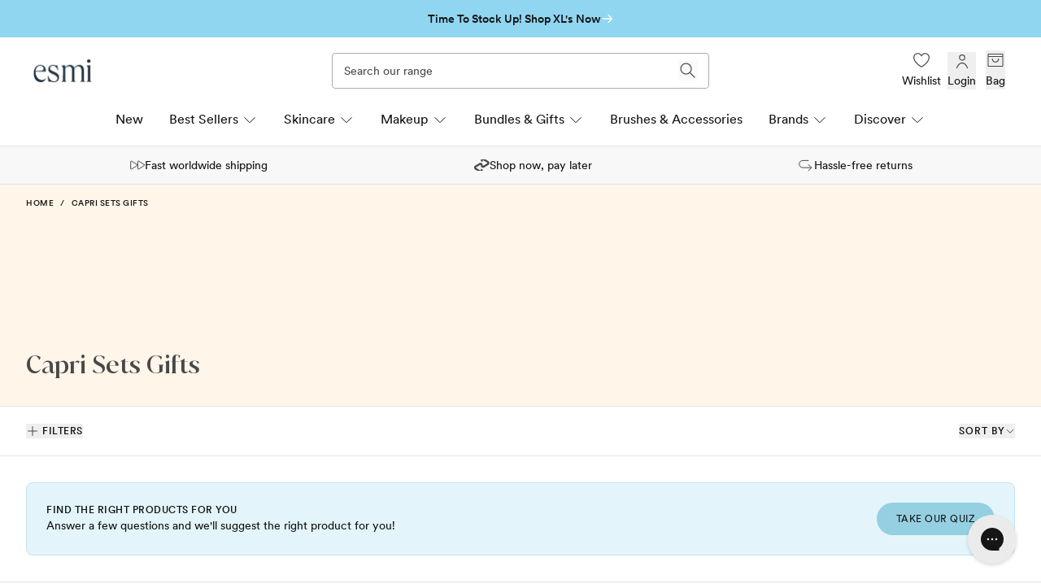

--- FILE ---
content_type: text/html; charset=utf-8
request_url: https://www.esmiskin.com/collections/capri-sets
body_size: 70364
content:















<!doctype html>
<html class="no-js" lang="en">
  <head>

    

    <meta charset="utf-8">
    <meta content="IE=edge" http-equiv="X-UA-Compatible">
    <link rel="canonical" href="https://www.esmiskin.com/collections/capri-sets">
    <meta
      name="viewport"
      content="width=device-width, initial-scale=1.0, maximum-scale=1, minimum-scale=1.0, viewport-fit=cover"
    >
    <!-- Google Tag Manager --><script>
    ;(function (w, d, s, l, i) {
      w[l] = w[l] || []
      w[l].push({ 'gtm.start': new Date().getTime(), event: 'gtm.js' })
      var f = d.getElementsByTagName(s)[0],
        j = d.createElement(s),
        dl = l != 'dataLayer' ? '&l=' + l : ''
      j.async = true
      j.src = 'https://www.googletagmanager.com/gtm.js?id=' + i + dl
      f.parentNode.insertBefore(j, f)
    })(window, document, 'script', 'dataLayer', 'GTM-WNHBGX6')
  </script><!-- End Google Tag Manager --><!-- Global site tag (gtag.js) - Google Ads: AW-528999922 -->
  <script async src="https://www.googletagmanager.com/gtag/js?id=AW-528999922"></script>
  <script>
    window.dataLayer = window.dataLayer || []
    function gtag() {
      dataLayer.push(arguments)
    }
    gtag('js', new Date())
    gtag('config', 'AW-528999922')
  </script>

<link rel="preconnect" href="https://cdn.shopify.com" crossorigin>
<link rel="preconnect" href="https://use.typekit.net" crossorigin>

<link rel="preload" href="//www.esmiskin.com/cdn/shop/t/291/assets/theme.css?v=79644949286787416891767828771" as="style"><link
  rel="apple-touch-icon"
  sizes="180x180"
  href="//www.esmiskin.com/cdn/shop/files/E_Logo_Favicon-03.png?crop=center&height=180&v=1738544191&width=180"
>
<link rel="icon" type="image/png" sizes="32x32" href="//www.esmiskin.com/cdn/shop/files/E_Logo_Favicon-03.png?crop=center&height=32&v=1738544191&width=32">
<link rel="icon" type="image/png" sizes="16x16" href="//www.esmiskin.com/cdn/shop/files/E_Logo_Favicon-03.png?crop=center&height=16&v=1738544191&width=16">
<meta name="msapplication-TileColor" content="">
<meta name="theme-color" content="">
<title>Capri Sets Gifts
&ndash; esmi Skin</title>


<meta name="description" content="esmi Skin">
<meta property="og:url" content="https://www.esmiskin.com/collections/capri-sets">
<meta property="og:site_name" content="esmi Skin">
<meta property="og:type" content="website">
<meta property="og:title" content="Capri Sets Gifts">
<meta property="og:description" content="esmi Skin">
<meta property="og:image" content="http://www.esmiskin.com/cdn/shop/files/social-image.jpg?31293">
<meta property="og:image:secure_url" content="https://www.esmiskin.com/cdn/shop/files/social-image.jpg?31293"><meta name="twitter:title" content="Capri Sets Gifts">
<meta name="twitter:description" content="esmi Skin">
<meta name="twitter:card" content="summary_large_image">
<meta name="twitter:image" content="https://www.esmiskin.com/cdn/shop/files/social-image.jpg?31293">
<meta name="twitter:image:width" content="480">
<meta name="twitter:image:height" content="480">
<style>
  @font-face {
    font-family: 'Circular Std';
    src: url(//www.esmiskin.com/cdn/shop/t/291/assets/Circular-Std-Medium.eot?v=71133885410238453481767828692);
    src: url(//www.esmiskin.com/cdn/shop/t/291/assets/Circular-Std-Medium.eot?%23iefix&v=71133885410238453481767828692) format('embedded-opentype'),
      url(//www.esmiskin.com/cdn/shop/t/291/assets/Circular-Std-Medium.woff2?v=165458029955977915581767828693) format('woff2'),
      url(//www.esmiskin.com/cdn/shop/t/291/assets/Circular-Std-Medium.woff?v=60312536673838866761767828693) format('woff'),
      url(//www.esmiskin.com/cdn/shop/t/291/assets/Circular-Std-Medium.ttf?v=76069231402818852941767828692) format('truetype');
    font-weight: 500;
    font-style: normal;
    font-display: swap;
  }

  @font-face {
    font-family: 'Circular Std';
    src: url(//www.esmiskin.com/cdn/shop/t/291/assets/Circular-Std-Book.eot?v=145257531115545590201767828690);
    src: url(//www.esmiskin.com/cdn/shop/t/291/assets/Circular-Std-Book.eot?%23iefix&v=145257531115545590201767828690) format('embedded-opentype'),
      url(//www.esmiskin.com/cdn/shop/t/291/assets/Circular-Std-Book.woff2?v=127418293354659110751767828692) format('woff2'),
      url(//www.esmiskin.com/cdn/shop/t/291/assets/Circular-Std-Book.woff?v=163330366110890058281767828691) format('woff'),
      url(//www.esmiskin.com/cdn/shop/t/291/assets/Circular-Std-Book.ttf?v=54680879239536462001767828691) format('truetype');
    font-weight: 300;
    font-style: normal;
    font-display: swap;
  }

  @font-face {
    font-family: 'Juana';
    src: url(//www.esmiskin.com/cdn/shop/t/291/assets/Juana-Medium.eot?v=159649363484309840951767828696);
    src: url(//www.esmiskin.com/cdn/shop/t/291/assets/Juana-Medium.eot?%23iefix&v=159649363484309840951767828696) format('embedded-opentype'),
      url(//www.esmiskin.com/cdn/shop/t/291/assets/Juana-Medium.woff2?v=97771191456921695341767828697) format('woff2'),
      url(//www.esmiskin.com/cdn/shop/t/291/assets/Juana-Medium.woff?v=35499354690989063651767828696) format('woff'),
      url(//www.esmiskin.com/cdn/shop/t/291/assets/Juana-Medium.ttf?v=91757920253773231061767828696) format('truetype');
    font-weight: 500;
    font-style: normal;
    font-display: swap;
  }

  @font-face {
    font-family: 'Juana';
    src: url(//www.esmiskin.com/cdn/shop/t/291/assets/Juana-Regular.eot?v=151756034205202799051767828697);
    src: url(//www.esmiskin.com/cdn/shop/t/291/assets/Juana-Regular.eot?%23iefix&v=151756034205202799051767828697) format('embedded-opentype'),
      url(//www.esmiskin.com/cdn/shop/t/291/assets/Juana-Regular.woff2?v=8608541403401254951767828698) format('woff2'),
      url(//www.esmiskin.com/cdn/shop/t/291/assets/Juana-Regular.woff?v=106882316010831429771767828698) format('woff'),
      url(//www.esmiskin.com/cdn/shop/t/291/assets/Juana-Regular.ttf?v=184383942887037006771767828698) format('truetype');
    font-weight: 400;
    font-style: normal;
    font-display: swap;
  }
  @font-face {
    font-family: 'Didot';
    src: url(//www.esmiskin.com/cdn/shop/t/291/assets/Didot.eot?v=46130336477448694571767828694);
    src: url(//www.esmiskin.com/cdn/shop/t/291/assets/Didot.eot?%23iefix&v=46130336477448694571767828694) format('embedded-opentype'),
    url(//www.esmiskin.com/cdn/shop/t/291/assets/Didot.woff2?v=149124431028731074411767828695) format('woff2'),
    url(//www.esmiskin.com/cdn/shop/t/291/assets/Didot.woff?v=52145796874639768121767828695) format('woff'),
    url(//www.esmiskin.com/cdn/shop/t/291/assets/Didot.woff?v=52145796874639768121767828695) format('woff'),
    url(//www.esmiskin.com/cdn/shop/t/291/assets/Didot.svg%23Didot?31293) format('svg');
    font-weight: normal;
    font-style: normal;
    font-display: swap;
  }
</style>
<script type="text/javascript" id="globals-script">
  var GM_STATE = {
    cart: {
      initCart:{
  "attributes": {},
  "cart_level_discount_applications": [],
  "currency": "USD",
  "item_count": 0,
  "items": [],
  "items_subtotal_price": 0,
  "note": null,
  "original_total_price": 0,
  "requires_shipping": false,
  "token": null,
  "total_discount": 0,
  "total_price": 0,
  "total_weight": 0.0
}
,
      miniEnable:true,
      noteEnable:false,
      cartLoyalty:false,
      cartRelatedHeading:"You may also like",
      cartRelatedLimit:6,
      cartShipping: {
        standardEnable: true,
        standardThreshold: 0,
        expressEnable: true,
        expressThreshold: 7000,
        autoApplyStandardShipping: false
      },
      cartRelatedRubyId:"41294",
      giftWithPurchase: {
        enable:false,
        autoAdd: false,
        name: "Free Gift",
        applyCollectionId: 410182680790,
        triggerType: "cart_total",milestones: [],collections: []
      },
      giftWithPurchase2: {
        enable:true,
        autoAdd: false,
        name: "",
        applyCollectionId: 411208712406,
        triggerType: "cart_total",milestones: [{
                "threshold": 9900,
                "quantity_threshold": 1,
                "products": [{"id":8340295844054,"title":"Mini Ageless Hyaluronic Serum 12ml - Gift","handle":"mini-ageless-hyaluronic-serum-12ml-gift","description":"\u003cp\u003eAchieve an effortlessly healthy and youthful glow with esmi’s Ageless Hyaluronic Serum, designed to reduce fine lines and plump wrinkles.\u003cbr\u003e\u003c\/p\u003e\n\u003cp\u003e\u003cspan\u003eFormulated with radiant anti-ageing actives and deeply hydrating properties, this is a perfect non-invasive alternative to wrinkle relaxants.\u003c\/span\u003e\u003c\/p\u003e\n\u003cp\u003e\u003cspan\u003eThe powerful combination of skin firming peptides, triple-action Hyaluronic Acid and antioxidant watermelon extract work together to fight free radicals and reduce the visible signs of ageing so you’re left with a smooth and bouncy complexion.\u003c\/span\u003e\u003c\/p\u003e\n\u003cp\u003eThis serum is suitable for all skin types but is perfect for drier skin or over-thirties that need a boost when it comes to rebuilding.\u003c\/p\u003e\n\u003cp\u003e\u003cstrong\u003eSize: 12ml\u003c\/strong\u003e\u003c\/p\u003e","published_at":"2026-01-08T09:58:43+10:00","created_at":"2024-03-12T10:57:54+10:00","vendor":"esmi","type":"Mini Skin Treats","tags":["esmi: DISCOUNTS ALLOWED","exclude_rebuy","limit:1","LoyaltyLion: DISCOUNTS ALLOWED"],"price":0,"price_min":0,"price_max":0,"available":true,"price_varies":false,"compare_at_price":null,"compare_at_price_min":0,"compare_at_price_max":0,"compare_at_price_varies":false,"variants":[{"id":45074764923094,"title":"Default Title","option1":"Default Title","option2":null,"option3":null,"sku":"MCEM00973","requires_shipping":true,"taxable":true,"featured_image":null,"available":true,"name":"Mini Ageless Hyaluronic Serum 12ml - Gift","public_title":null,"options":["Default Title"],"price":0,"weight":115,"compare_at_price":null,"inventory_management":"shopify","barcode":null,"requires_selling_plan":false,"selling_plan_allocations":[],"quantity_rule":{"min":1,"max":null,"increment":1}}],"images":["\/\/www.esmiskin.com\/cdn\/shop\/products\/Serum_Mini-Ageless-Hyaluronic-Serum_892f7a06-01b2-4b2b-a95f-e9c650133820.jpg?v=1710205074","\/\/www.esmiskin.com\/cdn\/shop\/products\/Serum_Mini-Hyaluronic-Ageless-Serum-2_1_8210200a-4efd-4293-b305-7d850372c0ca.jpg?v=1710205074","\/\/www.esmiskin.com\/cdn\/shop\/products\/Serum_Mini-Ageless-Hyaluronic-Serum_Swatch_3b56d765-6013-4511-a3e3-56d6fd78c115.jpg?v=1710205074"],"featured_image":"\/\/www.esmiskin.com\/cdn\/shop\/products\/Serum_Mini-Ageless-Hyaluronic-Serum_892f7a06-01b2-4b2b-a95f-e9c650133820.jpg?v=1710205074","options":["Title"],"media":[{"alt":null,"id":34540398575830,"position":1,"preview_image":{"aspect_ratio":1.0,"height":1440,"width":1440,"src":"\/\/www.esmiskin.com\/cdn\/shop\/products\/Serum_Mini-Ageless-Hyaluronic-Serum_892f7a06-01b2-4b2b-a95f-e9c650133820.jpg?v=1710205074"},"aspect_ratio":1.0,"height":1440,"media_type":"image","src":"\/\/www.esmiskin.com\/cdn\/shop\/products\/Serum_Mini-Ageless-Hyaluronic-Serum_892f7a06-01b2-4b2b-a95f-e9c650133820.jpg?v=1710205074","width":1440},{"alt":null,"id":34540398608598,"position":2,"preview_image":{"aspect_ratio":1.0,"height":2000,"width":2000,"src":"\/\/www.esmiskin.com\/cdn\/shop\/products\/Serum_Mini-Hyaluronic-Ageless-Serum-2_1_8210200a-4efd-4293-b305-7d850372c0ca.jpg?v=1710205074"},"aspect_ratio":1.0,"height":2000,"media_type":"image","src":"\/\/www.esmiskin.com\/cdn\/shop\/products\/Serum_Mini-Hyaluronic-Ageless-Serum-2_1_8210200a-4efd-4293-b305-7d850372c0ca.jpg?v=1710205074","width":2000},{"alt":null,"id":34540398641366,"position":3,"preview_image":{"aspect_ratio":1.0,"height":1440,"width":1440,"src":"\/\/www.esmiskin.com\/cdn\/shop\/products\/Serum_Mini-Ageless-Hyaluronic-Serum_Swatch_3b56d765-6013-4511-a3e3-56d6fd78c115.jpg?v=1710205074"},"aspect_ratio":1.0,"height":1440,"media_type":"image","src":"\/\/www.esmiskin.com\/cdn\/shop\/products\/Serum_Mini-Ageless-Hyaluronic-Serum_Swatch_3b56d765-6013-4511-a3e3-56d6fd78c115.jpg?v=1710205074","width":1440}],"requires_selling_plan":false,"selling_plan_groups":[],"content":"\u003cp\u003eAchieve an effortlessly healthy and youthful glow with esmi’s Ageless Hyaluronic Serum, designed to reduce fine lines and plump wrinkles.\u003cbr\u003e\u003c\/p\u003e\n\u003cp\u003e\u003cspan\u003eFormulated with radiant anti-ageing actives and deeply hydrating properties, this is a perfect non-invasive alternative to wrinkle relaxants.\u003c\/span\u003e\u003c\/p\u003e\n\u003cp\u003e\u003cspan\u003eThe powerful combination of skin firming peptides, triple-action Hyaluronic Acid and antioxidant watermelon extract work together to fight free radicals and reduce the visible signs of ageing so you’re left with a smooth and bouncy complexion.\u003c\/span\u003e\u003c\/p\u003e\n\u003cp\u003eThis serum is suitable for all skin types but is perfect for drier skin or over-thirties that need a boost when it comes to rebuilding.\u003c\/p\u003e\n\u003cp\u003e\u003cstrong\u003eSize: 12ml\u003c\/strong\u003e\u003c\/p\u003e"},{"id":8340295811286,"title":"Mini Hyaluronic Hydrating Serum 12ml - Gift","handle":"mini-hyaluronic-hydrating-serum-12ml-gift","description":"\u003cp data-mce-fragment=\"1\"\u003eJust like a big drink of water for your skin, esmi's Mini Hyaluronic Hydrating Serum contains triple-action Hyaluronic Acid which increases hydration by 25% within 2 hours. Yes, you read that right! \u003c\/p\u003e\n\u003cp data-mce-fragment=\"1\"\u003e\u003cmeta charset=\"utf-8\"\u003e\u003cstrong data-mce-fragment=\"1\"\u003eOur award-winning product Hyaluronic Hydrating Serum is environmentally-conscious and has over 1,400 five-star reviews from our verified customers.\u003c\/strong\u003e\u003cbr data-mce-fragment=\"1\"\u003e\u003c\/p\u003e\n\u003cp data-mce-fragment=\"1\"\u003eTo combat dehydration for all skin types, the skin cell's water content can be replenished with a hydrating serum containing hyaluronic acid. Using hyaluronic acid for skin in the form of a serum means thirsty face cells receive much needed moisture quickly.\u003cbr data-mce-fragment=\"1\"\u003e\u003cbr data-mce-fragment=\"1\"\u003eThe hydrating serum isn't a moisturiser, it works by attracting water to the deeper layers of skin on the face and rehydrating cells from the inside out. This hydrating serum with hyaluronic acid needs to be followed by a moisturiser or face oil on top to lock in the moisture for best results.\u003cbr data-mce-fragment=\"1\"\u003e\u003cbr data-mce-fragment=\"1\"\u003eThe hydrating serum contains niacinamide (Vitamin B3) for skin repair, restoration and to regulate oil flow which in turn aids in breakout prevention. It also contains allantoin to promote cell longevity, and of course hyaluronic acid for pure hydration. Shop our 5-star, award-winning hydrating face serum.\u003cbr data-mce-fragment=\"1\"\u003e\u003cbr data-mce-fragment=\"1\"\u003e\u003cstrong data-mce-fragment=\"1\"\u003eSize: 12ml\u003c\/strong\u003e\u003c\/p\u003e","published_at":"2026-01-08T09:58:16+10:00","created_at":"2024-03-12T10:57:48+10:00","vendor":"esmi","type":"Mini Skin Treats","tags":["esmi: DISCOUNTS ALLOWED","exclude_rebuy","limit:1","LoyaltyLion: DISCOUNTS ALLOWED","Mini","Serum","Store_esmi"],"price":0,"price_min":0,"price_max":0,"available":true,"price_varies":false,"compare_at_price":null,"compare_at_price_min":0,"compare_at_price_max":0,"compare_at_price_varies":false,"variants":[{"id":45074764759254,"title":"Default Title","option1":"Default Title","option2":null,"option3":null,"sku":"MCEM00504","requires_shipping":true,"taxable":true,"featured_image":null,"available":true,"name":"Mini Hyaluronic Hydrating Serum 12ml - Gift","public_title":null,"options":["Default Title"],"price":0,"weight":115,"compare_at_price":null,"inventory_management":"shopify","barcode":null,"requires_selling_plan":false,"selling_plan_allocations":[],"quantity_rule":{"min":1,"max":null,"increment":1}}],"images":["\/\/www.esmiskin.com\/cdn\/shop\/products\/Serum_MiniHyaluronicHydratingSerum_0df6caed-e740-4ad3-bd57-4a6c0c29dbfe.jpg?v=1710205069","\/\/www.esmiskin.com\/cdn\/shop\/products\/Serum_MiniHyaluronicHydratingSerum_LS_5f144965-e192-4af6-9589-a57a6aa8ac69.jpg?v=1710205069","\/\/www.esmiskin.com\/cdn\/shop\/products\/esmi2019018_ca878d48-2d6e-45d7-864f-b3e50b46ff74.jpg?v=1710205069"],"featured_image":"\/\/www.esmiskin.com\/cdn\/shop\/products\/Serum_MiniHyaluronicHydratingSerum_0df6caed-e740-4ad3-bd57-4a6c0c29dbfe.jpg?v=1710205069","options":["Title"],"media":[{"alt":"Mini Hyaluronic Hydrating Serum","id":34540398182614,"position":1,"preview_image":{"aspect_ratio":1.0,"height":2500,"width":2500,"src":"\/\/www.esmiskin.com\/cdn\/shop\/products\/Serum_MiniHyaluronicHydratingSerum_0df6caed-e740-4ad3-bd57-4a6c0c29dbfe.jpg?v=1710205069"},"aspect_ratio":1.0,"height":2500,"media_type":"image","src":"\/\/www.esmiskin.com\/cdn\/shop\/products\/Serum_MiniHyaluronicHydratingSerum_0df6caed-e740-4ad3-bd57-4a6c0c29dbfe.jpg?v=1710205069","width":2500},{"alt":"Mini Hyaluronic Hydrating Serum","id":34540398215382,"position":2,"preview_image":{"aspect_ratio":1.0,"height":2500,"width":2500,"src":"\/\/www.esmiskin.com\/cdn\/shop\/products\/Serum_MiniHyaluronicHydratingSerum_LS_5f144965-e192-4af6-9589-a57a6aa8ac69.jpg?v=1710205069"},"aspect_ratio":1.0,"height":2500,"media_type":"image","src":"\/\/www.esmiskin.com\/cdn\/shop\/products\/Serum_MiniHyaluronicHydratingSerum_LS_5f144965-e192-4af6-9589-a57a6aa8ac69.jpg?v=1710205069","width":2500},{"alt":"Mini Hyaluronic Hydrating Serum","id":34540398248150,"position":3,"preview_image":{"aspect_ratio":1.0,"height":1200,"width":1200,"src":"\/\/www.esmiskin.com\/cdn\/shop\/products\/esmi2019018_ca878d48-2d6e-45d7-864f-b3e50b46ff74.jpg?v=1710205069"},"aspect_ratio":1.0,"height":1200,"media_type":"image","src":"\/\/www.esmiskin.com\/cdn\/shop\/products\/esmi2019018_ca878d48-2d6e-45d7-864f-b3e50b46ff74.jpg?v=1710205069","width":1200}],"requires_selling_plan":false,"selling_plan_groups":[],"content":"\u003cp data-mce-fragment=\"1\"\u003eJust like a big drink of water for your skin, esmi's Mini Hyaluronic Hydrating Serum contains triple-action Hyaluronic Acid which increases hydration by 25% within 2 hours. Yes, you read that right! \u003c\/p\u003e\n\u003cp data-mce-fragment=\"1\"\u003e\u003cmeta charset=\"utf-8\"\u003e\u003cstrong data-mce-fragment=\"1\"\u003eOur award-winning product Hyaluronic Hydrating Serum is environmentally-conscious and has over 1,400 five-star reviews from our verified customers.\u003c\/strong\u003e\u003cbr data-mce-fragment=\"1\"\u003e\u003c\/p\u003e\n\u003cp data-mce-fragment=\"1\"\u003eTo combat dehydration for all skin types, the skin cell's water content can be replenished with a hydrating serum containing hyaluronic acid. Using hyaluronic acid for skin in the form of a serum means thirsty face cells receive much needed moisture quickly.\u003cbr data-mce-fragment=\"1\"\u003e\u003cbr data-mce-fragment=\"1\"\u003eThe hydrating serum isn't a moisturiser, it works by attracting water to the deeper layers of skin on the face and rehydrating cells from the inside out. This hydrating serum with hyaluronic acid needs to be followed by a moisturiser or face oil on top to lock in the moisture for best results.\u003cbr data-mce-fragment=\"1\"\u003e\u003cbr data-mce-fragment=\"1\"\u003eThe hydrating serum contains niacinamide (Vitamin B3) for skin repair, restoration and to regulate oil flow which in turn aids in breakout prevention. It also contains allantoin to promote cell longevity, and of course hyaluronic acid for pure hydration. Shop our 5-star, award-winning hydrating face serum.\u003cbr data-mce-fragment=\"1\"\u003e\u003cbr data-mce-fragment=\"1\"\u003e\u003cstrong data-mce-fragment=\"1\"\u003eSize: 12ml\u003c\/strong\u003e\u003c\/p\u003e"},{"id":9218499936470,"title":"Mini Probiotic Skin Mylck Cleanser - Gift","handle":"mini-probiotic-skin-mylck-cleanser-gift","description":"\u003cmeta charset=\"utf-8\"\u003e\n\u003cp data-mce-fragment=\"1\"\u003eFormulated with protective Probiotic Lysates to strengthen the skin's natural defence this creamy probiotic cleanser gently lifts away impurities for clearer, softer skin and a calmer barrier.\u003c\/p\u003e\n\u003cp data-mce-fragment=\"1\"\u003e\u003cstrong data-mce-fragment=\"1\"\u003eAbout esmi's Probiotic Lysates:\u003c\/strong\u003e\u003c\/p\u003e\n\u003cp data-mce-fragment=\"1\"\u003eProbiotic Lysates help heal and support skin's natural defences and have the potential to address a range of inflammatory skin conditions, including acne, by topically inserting good bacteria (probiotics) into the skin's microbiome.\u003c\/p\u003e\n\u003cp data-mce-fragment=\"1\"\u003eesmi Skin Minerals is the first skincare brand to use 100% Australian made probiotics produced in an Australian cGMP\/TGA approved laboratory.\u003c\/p\u003e\n\u003cp data-mce-fragment=\"1\"\u003e\u003cstrong data-mce-fragment=\"1\"\u003eOther main ingredients:\u003c\/strong\u003e\u003c\/p\u003e\n\u003cp data-mce-fragment=\"1\"\u003eThe addition of soothing aloe vera in this clear skin probiotic cleanser calms and heals inflammation while promoting healthy moisture levels.\u003c\/p\u003e\n\u003cp data-mce-fragment=\"1\"\u003eSkin is protected with the antioxidant, anti-inflammatory properties of camellia leaf (green tea) extract that can calm redness, target signs of ageing, and soothe acne-prone skin.\u003c\/p\u003e\n\u003cp data-mce-fragment=\"1\"\u003eAn effective probiotic acne cleanser, it removes impurities from pores without stripping the skin's important oil \/ moisture balance. Skin isn't left dry, tight, or irritated - just clean, calm, and supple.\u003c\/p\u003e\n\u003cp data-mce-fragment=\"1\"\u003e\u003cmeta charset=\"utf-8\"\u003e\u003cstrong\u003eSize: 40ml\u003c\/strong\u003e\u003c\/p\u003e","published_at":"2026-01-08T10:00:50+10:00","created_at":"2026-01-08T09:59:51+10:00","vendor":"esmi","type":"Mini Cleansers","tags":["Category_Vegan Cruelty Free Skincare \u0026 Cosmetics\/Favourites\/Booster Masks","Category_Vegan Cruelty Free Skincare \u0026 Cosmetics\/Shop","Category_Vegan Cruelty Free Skincare \u0026 Cosmetics\/Shop\/Cleanser","Category_Vegan Cruelty Free Skincare \u0026 Cosmetics\/Shop\/Mini","esmi: DISCOUNTS ALLOWED","LoyaltyLion: DISCOUNTS ALLOWED","Mini"],"price":0,"price_min":0,"price_max":0,"available":true,"price_varies":false,"compare_at_price":null,"compare_at_price_min":0,"compare_at_price_max":0,"compare_at_price_varies":false,"variants":[{"id":47710309056726,"title":"Default Title","option1":"Default Title","option2":null,"option3":null,"sku":"MCEM01023","requires_shipping":true,"taxable":true,"featured_image":null,"available":true,"name":"Mini Probiotic Skin Mylck Cleanser - Gift","public_title":null,"options":["Default Title"],"price":0,"weight":0,"compare_at_price":null,"inventory_management":"shopify","barcode":null,"requires_selling_plan":false,"selling_plan_allocations":[],"quantity_rule":{"min":1,"max":null,"increment":1}}],"images":["\/\/www.esmiskin.com\/cdn\/shop\/products\/esmi_New-Mini_Cleanser-Mylck.jpg?v=1694667730"],"featured_image":"\/\/www.esmiskin.com\/cdn\/shop\/products\/esmi_New-Mini_Cleanser-Mylck.jpg?v=1694667730","options":["Title"],"media":[{"alt":null,"id":33050343211222,"position":1,"preview_image":{"aspect_ratio":1.0,"height":1200,"width":1200,"src":"\/\/www.esmiskin.com\/cdn\/shop\/products\/esmi_New-Mini_Cleanser-Mylck.jpg?v=1694667730"},"aspect_ratio":1.0,"height":1200,"media_type":"image","src":"\/\/www.esmiskin.com\/cdn\/shop\/products\/esmi_New-Mini_Cleanser-Mylck.jpg?v=1694667730","width":1200}],"requires_selling_plan":false,"selling_plan_groups":[],"content":"\u003cmeta charset=\"utf-8\"\u003e\n\u003cp data-mce-fragment=\"1\"\u003eFormulated with protective Probiotic Lysates to strengthen the skin's natural defence this creamy probiotic cleanser gently lifts away impurities for clearer, softer skin and a calmer barrier.\u003c\/p\u003e\n\u003cp data-mce-fragment=\"1\"\u003e\u003cstrong data-mce-fragment=\"1\"\u003eAbout esmi's Probiotic Lysates:\u003c\/strong\u003e\u003c\/p\u003e\n\u003cp data-mce-fragment=\"1\"\u003eProbiotic Lysates help heal and support skin's natural defences and have the potential to address a range of inflammatory skin conditions, including acne, by topically inserting good bacteria (probiotics) into the skin's microbiome.\u003c\/p\u003e\n\u003cp data-mce-fragment=\"1\"\u003eesmi Skin Minerals is the first skincare brand to use 100% Australian made probiotics produced in an Australian cGMP\/TGA approved laboratory.\u003c\/p\u003e\n\u003cp data-mce-fragment=\"1\"\u003e\u003cstrong data-mce-fragment=\"1\"\u003eOther main ingredients:\u003c\/strong\u003e\u003c\/p\u003e\n\u003cp data-mce-fragment=\"1\"\u003eThe addition of soothing aloe vera in this clear skin probiotic cleanser calms and heals inflammation while promoting healthy moisture levels.\u003c\/p\u003e\n\u003cp data-mce-fragment=\"1\"\u003eSkin is protected with the antioxidant, anti-inflammatory properties of camellia leaf (green tea) extract that can calm redness, target signs of ageing, and soothe acne-prone skin.\u003c\/p\u003e\n\u003cp data-mce-fragment=\"1\"\u003eAn effective probiotic acne cleanser, it removes impurities from pores without stripping the skin's important oil \/ moisture balance. Skin isn't left dry, tight, or irritated - just clean, calm, and supple.\u003c\/p\u003e\n\u003cp data-mce-fragment=\"1\"\u003e\u003cmeta charset=\"utf-8\"\u003e\u003cstrong\u003eSize: 40ml\u003c\/strong\u003e\u003c\/p\u003e"},{"id":8321262551254,"title":"Mini Calming Hydra-Fluid Moisturizer - Gift","handle":"mini-anti-redness-hydra-fluid-moisturiser-gift","description":"\u003cp\u003eThe ultimate moisturiser for redness, calm your skin with esmi’s weightless Anti-Redness Hydra-Fluid Moisturiser. Easily absorbed and ultra-lightweight, this Hydra-Fluid will help to regulate oil production and calm stressed skin. Enriched with Niacinamide to help strengthen a damaged barrier function, whilst accelerating healing and repair for healthy, glowing skin.\u003cbr\u003e\u003cbr\u003eA weightless, anti inflammatory moisturiser fluid that is particularly suited to oily, acne and problematic skin. This antioxidant moisturiser will help to heal, repair and strengthen damaged skin and can also be used on the neck and décolletage.\u003cbr\u003e\u003cbr\u003eLiquorice Extract for skin supports with repairing and lightening post breakout scarring or pigmentation. Centella Asiatica Extract will assist with healing and repair while also being antibacterial. Tasmannia Lanceolata is an antioxidant known for its anti-inflammatory properties.\u003cbr\u003e\u003cbr\u003eThe Anti-Redness Hydra-Fluid is designed to feel cooling and calming for angry, irritated, warm-to-touch skin.\u003c\/p\u003e","published_at":"2026-01-08T10:01:36+10:00","created_at":"2024-02-27T10:47:17+10:00","vendor":"esmi","type":"Mini Moisturisers","tags":["esmi Skincare","esmi: DISCOUNTS ALLOWED","exclude_rebuy","limit:1","LoyaltyLion: DISCOUNTS ALLOWED","Store_default"],"price":0,"price_min":0,"price_max":0,"available":true,"price_varies":false,"compare_at_price":null,"compare_at_price_min":0,"compare_at_price_max":0,"compare_at_price_varies":false,"variants":[{"id":45016867176662,"title":"Default Title","option1":"Default Title","option2":null,"option3":null,"sku":"MCEM01135","requires_shipping":true,"taxable":true,"featured_image":null,"available":true,"name":"Mini Calming Hydra-Fluid Moisturizer - Gift","public_title":null,"options":["Default Title"],"price":0,"weight":160,"compare_at_price":null,"inventory_management":"shopify","barcode":null,"requires_selling_plan":false,"selling_plan_allocations":[],"quantity_rule":{"min":1,"max":null,"increment":1}}],"images":["\/\/www.esmiskin.com\/cdn\/shop\/files\/MiniMoisturiser_Anti-Redness_46983765-78ba-4d72-adee-f0480313d6f3.jpg?v=1709590062"],"featured_image":"\/\/www.esmiskin.com\/cdn\/shop\/files\/MiniMoisturiser_Anti-Redness_46983765-78ba-4d72-adee-f0480313d6f3.jpg?v=1709590062","options":["Title"],"media":[{"alt":null,"id":34489496404182,"position":1,"preview_image":{"aspect_ratio":1.0,"height":1200,"width":1200,"src":"\/\/www.esmiskin.com\/cdn\/shop\/files\/MiniMoisturiser_Anti-Redness_46983765-78ba-4d72-adee-f0480313d6f3.jpg?v=1709590062"},"aspect_ratio":1.0,"height":1200,"media_type":"image","src":"\/\/www.esmiskin.com\/cdn\/shop\/files\/MiniMoisturiser_Anti-Redness_46983765-78ba-4d72-adee-f0480313d6f3.jpg?v=1709590062","width":1200}],"requires_selling_plan":false,"selling_plan_groups":[],"content":"\u003cp\u003eThe ultimate moisturiser for redness, calm your skin with esmi’s weightless Anti-Redness Hydra-Fluid Moisturiser. Easily absorbed and ultra-lightweight, this Hydra-Fluid will help to regulate oil production and calm stressed skin. Enriched with Niacinamide to help strengthen a damaged barrier function, whilst accelerating healing and repair for healthy, glowing skin.\u003cbr\u003e\u003cbr\u003eA weightless, anti inflammatory moisturiser fluid that is particularly suited to oily, acne and problematic skin. This antioxidant moisturiser will help to heal, repair and strengthen damaged skin and can also be used on the neck and décolletage.\u003cbr\u003e\u003cbr\u003eLiquorice Extract for skin supports with repairing and lightening post breakout scarring or pigmentation. Centella Asiatica Extract will assist with healing and repair while also being antibacterial. Tasmannia Lanceolata is an antioxidant known for its anti-inflammatory properties.\u003cbr\u003e\u003cbr\u003eThe Anti-Redness Hydra-Fluid is designed to feel cooling and calming for angry, irritated, warm-to-touch skin.\u003c\/p\u003e"},{"id":8321262682326,"title":"Mini Firming Moisturizer - Gift","handle":"mini-firming-moisturiser-gift","description":"\u003cp\u003eRevitalise your skin with a firming face cream that will leave your skin nourished and radiant. This bakuchiol moisturiser is a natural retinol alternative that will help to increase your skin's firmness and brighten uneven skin tone for healthy, glowing skin.\u003c\/p\u003e\n\u003cp\u003eBakuchiol works through the same receptors as Retinol, making it a great alternative for those who are sensitive to Retinol, pregnant\/breastfeeding and will help to speed up skin cell regeneration.\u003cbr\u003e\u003cbr\u003eA peptide moisturiser, our Firming Moisturiser will help to restore your skin, while Butterfly Pea Extract works to reduce inflammation. Potent antioxidants will protect skin against free radical cellular damage.\u003c\/p\u003e","published_at":"2026-01-08T10:02:11+10:00","created_at":"2024-02-27T10:47:19+10:00","vendor":"esmi","type":"Mini Moisturisers","tags":["esmi Skincare","esmi: DISCOUNTS ALLOWED","exclude_rebuy","limit:1","LoyaltyLion: DISCOUNTS ALLOWED","Store_default"],"price":0,"price_min":0,"price_max":0,"available":true,"price_varies":false,"compare_at_price":null,"compare_at_price_min":0,"compare_at_price_max":0,"compare_at_price_varies":false,"variants":[{"id":45016867307734,"title":"Default Title","option1":"Default Title","option2":null,"option3":null,"sku":"MCEM01140","requires_shipping":true,"taxable":true,"featured_image":null,"available":true,"name":"Mini Firming Moisturizer - Gift","public_title":null,"options":["Default Title"],"price":0,"weight":160,"compare_at_price":null,"inventory_management":"shopify","barcode":null,"requires_selling_plan":false,"selling_plan_allocations":[],"quantity_rule":{"min":1,"max":null,"increment":1}}],"images":["\/\/www.esmiskin.com\/cdn\/shop\/files\/MiniMoisturiser_Firming_9bd7676e-8838-4d83-bc3b-d5cf70271c5f.jpg?v=1709589998"],"featured_image":"\/\/www.esmiskin.com\/cdn\/shop\/files\/MiniMoisturiser_Firming_9bd7676e-8838-4d83-bc3b-d5cf70271c5f.jpg?v=1709589998","options":["Title"],"media":[{"alt":null,"id":34489492504790,"position":1,"preview_image":{"aspect_ratio":1.0,"height":1200,"width":1200,"src":"\/\/www.esmiskin.com\/cdn\/shop\/files\/MiniMoisturiser_Firming_9bd7676e-8838-4d83-bc3b-d5cf70271c5f.jpg?v=1709589998"},"aspect_ratio":1.0,"height":1200,"media_type":"image","src":"\/\/www.esmiskin.com\/cdn\/shop\/files\/MiniMoisturiser_Firming_9bd7676e-8838-4d83-bc3b-d5cf70271c5f.jpg?v=1709589998","width":1200}],"requires_selling_plan":false,"selling_plan_groups":[],"content":"\u003cp\u003eRevitalise your skin with a firming face cream that will leave your skin nourished and radiant. This bakuchiol moisturiser is a natural retinol alternative that will help to increase your skin's firmness and brighten uneven skin tone for healthy, glowing skin.\u003c\/p\u003e\n\u003cp\u003eBakuchiol works through the same receptors as Retinol, making it a great alternative for those who are sensitive to Retinol, pregnant\/breastfeeding and will help to speed up skin cell regeneration.\u003cbr\u003e\u003cbr\u003eA peptide moisturiser, our Firming Moisturiser will help to restore your skin, while Butterfly Pea Extract works to reduce inflammation. Potent antioxidants will protect skin against free radical cellular damage.\u003c\/p\u003e"},{"id":8261263917270,"title":"Mini 24k Gold Nourishing Oil 12ml - Gift","handle":"mini-24k-gold-nourishing-oil-12ml","description":"\u003cmeta charset=\"utf-8\"\u003e\n\u003cp data-mce-fragment=\"1\"\u003ePure gold skin care helps counteract signs of premature skin ageing with antioxidant action. The oil's luxurious 24k gold flakes improve elasticity, boost blood circulation for a glowing complexion and increase firmness to smooth fine lines and wrinkles.\u003c\/p\u003e\n\u003cp data-mce-fragment=\"1\"\u003eNon-greasy, it's perfect for combination to dry skin as a moisturiser to address dryness, dehydration, ageing, fine lines and wrinkles on face, neck, and décolletage.\u003c\/p\u003e\n\u003cp data-mce-fragment=\"1\"\u003e\u003cstrong\u003eThe main ingredients:\u003c\/strong\u003e\u003c\/p\u003e\n\u003cp data-mce-fragment=\"1\"\u003eThe trio of coconut, jojoba and avocado oils are excellent moisturisers, rich in skin-saving fatty acids and a combination of powerful vitamins and antioxidants.\u003c\/p\u003e\n\u003cp data-mce-fragment=\"1\"\u003eOur gold face oil also contains Rosehip oil - a wonderful skin repairer. Brimming with tissue and cell regeneration fatty acids and antioxidants Rosehip oil can address signs of ageing and pigmentation, hydrating and healing damaged skin.\u003c\/p\u003e\n\u003cp data-mce-fragment=\"1\"\u003eThe beautifully calming scents of ylang ylang and geranium soothe the senses as the oil is massaged into the skin.\u003cbr data-mce-fragment=\"1\"\u003e\u003c\/p\u003e\n\u003cp data-mce-fragment=\"1\"\u003e\u003cstrong data-mce-fragment=\"1\"\u003eHere's why you'll love esmi's Mini 24K Gold Nourishing Oil:\u003c\/strong\u003e\u003c\/p\u003e\n\u003cul data-mce-fragment=\"1\"\u003e\n\u003cli data-mce-fragment=\"1\"\u003eConvenient travel size\u003c\/li\u003e\n\u003cli data-mce-fragment=\"1\"\u003e24-karat gold leaf flakes\u003c\/li\u003e\n\u003cli data-mce-fragment=\"1\"\u003eImprove skin elasticity and collagen levels\u003c\/li\u003e\n\u003cli data-mce-fragment=\"1\"\u003ePotent antioxidant\u003c\/li\u003e\n\u003cli data-mce-fragment=\"1\"\u003eRich in anti-inflammatory properties\u003c\/li\u003e\n\u003cli data-mce-fragment=\"1\"\u003eSkin is more youthful and radiant\u003c\/li\u003e\n\u003cli data-mce-fragment=\"1\"\u003eCalming with ylang ylang and geranium\u003c\/li\u003e\n\u003c\/ul\u003e\n\u003cp data-mce-fragment=\"1\"\u003e\u003cstrong data-mce-fragment=\"1\"\u003eSize: 12ml\u003c\/strong\u003e\u003c\/p\u003e\n\u003cp data-mce-fragment=\"1\"\u003e\u003cem data-mce-fragment=\"1\"\u003e*As our Skin Treats bottles are made from glass, each bottle is unique and special. The internal glass does differ from bottle to bottle, so you will find that each of your Skin Treats will sit a little differently. This with the combination of different consistencies (Gel V Oil) your product should sit just at the top of the blue esmi circle, anything over this is a nice little bonus - yay!\u003c\/em\u003e\u003c\/p\u003e","published_at":"2026-01-08T10:03:25+10:00","created_at":"2023-12-19T09:48:24+10:00","vendor":"esmi","type":"Mini Skin Treats","tags":["exclude_rebuy","limit:1"],"price":0,"price_min":0,"price_max":0,"available":true,"price_varies":false,"compare_at_price":null,"compare_at_price_min":0,"compare_at_price_max":0,"compare_at_price_varies":false,"variants":[{"id":44795580711126,"title":"Default Title","option1":"Default Title","option2":null,"option3":null,"sku":"MCEM00500","requires_shipping":true,"taxable":true,"featured_image":null,"available":true,"name":"Mini 24k Gold Nourishing Oil 12ml - Gift","public_title":null,"options":["Default Title"],"price":0,"weight":115,"compare_at_price":null,"inventory_management":"shopify","barcode":null,"requires_selling_plan":false,"selling_plan_allocations":[],"quantity_rule":{"min":1,"max":null,"increment":1}}],"images":["\/\/www.esmiskin.com\/cdn\/shop\/products\/Serum_Mini-24k-Gold-Nourshing-Oil-edited_3f63a408-93cd-4536-9a9b-0a20589f8722.jpg?v=1702943304","\/\/www.esmiskin.com\/cdn\/shop\/products\/Serum_Mini24kGoldNourshingOil_LS_a3ea72e8-ba9e-4b9b-adf9-1294de203c32.jpg?v=1702943304","\/\/www.esmiskin.com\/cdn\/shop\/products\/esmi2019030_ee80b932-64a1-4de0-b87f-f9d36f98bffe.jpg?v=1702943304"],"featured_image":"\/\/www.esmiskin.com\/cdn\/shop\/products\/Serum_Mini-24k-Gold-Nourshing-Oil-edited_3f63a408-93cd-4536-9a9b-0a20589f8722.jpg?v=1702943304","options":["Title"],"media":[{"alt":null,"id":33861138448598,"position":1,"preview_image":{"aspect_ratio":1.0,"height":2000,"width":2000,"src":"\/\/www.esmiskin.com\/cdn\/shop\/products\/Serum_Mini-24k-Gold-Nourshing-Oil-edited_3f63a408-93cd-4536-9a9b-0a20589f8722.jpg?v=1702943304"},"aspect_ratio":1.0,"height":2000,"media_type":"image","src":"\/\/www.esmiskin.com\/cdn\/shop\/products\/Serum_Mini-24k-Gold-Nourshing-Oil-edited_3f63a408-93cd-4536-9a9b-0a20589f8722.jpg?v=1702943304","width":2000},{"alt":"Mini 24K Gold Nourishing Oil","id":33861138481366,"position":2,"preview_image":{"aspect_ratio":1.0,"height":2500,"width":2500,"src":"\/\/www.esmiskin.com\/cdn\/shop\/products\/Serum_Mini24kGoldNourshingOil_LS_a3ea72e8-ba9e-4b9b-adf9-1294de203c32.jpg?v=1702943304"},"aspect_ratio":1.0,"height":2500,"media_type":"image","src":"\/\/www.esmiskin.com\/cdn\/shop\/products\/Serum_Mini24kGoldNourshingOil_LS_a3ea72e8-ba9e-4b9b-adf9-1294de203c32.jpg?v=1702943304","width":2500},{"alt":"Mini 24K Gold Nourishing Oil","id":33861138546902,"position":3,"preview_image":{"aspect_ratio":1.0,"height":1200,"width":1200,"src":"\/\/www.esmiskin.com\/cdn\/shop\/products\/esmi2019030_ee80b932-64a1-4de0-b87f-f9d36f98bffe.jpg?v=1702943304"},"aspect_ratio":1.0,"height":1200,"media_type":"image","src":"\/\/www.esmiskin.com\/cdn\/shop\/products\/esmi2019030_ee80b932-64a1-4de0-b87f-f9d36f98bffe.jpg?v=1702943304","width":1200}],"requires_selling_plan":false,"selling_plan_groups":[],"content":"\u003cmeta charset=\"utf-8\"\u003e\n\u003cp data-mce-fragment=\"1\"\u003ePure gold skin care helps counteract signs of premature skin ageing with antioxidant action. The oil's luxurious 24k gold flakes improve elasticity, boost blood circulation for a glowing complexion and increase firmness to smooth fine lines and wrinkles.\u003c\/p\u003e\n\u003cp data-mce-fragment=\"1\"\u003eNon-greasy, it's perfect for combination to dry skin as a moisturiser to address dryness, dehydration, ageing, fine lines and wrinkles on face, neck, and décolletage.\u003c\/p\u003e\n\u003cp data-mce-fragment=\"1\"\u003e\u003cstrong\u003eThe main ingredients:\u003c\/strong\u003e\u003c\/p\u003e\n\u003cp data-mce-fragment=\"1\"\u003eThe trio of coconut, jojoba and avocado oils are excellent moisturisers, rich in skin-saving fatty acids and a combination of powerful vitamins and antioxidants.\u003c\/p\u003e\n\u003cp data-mce-fragment=\"1\"\u003eOur gold face oil also contains Rosehip oil - a wonderful skin repairer. Brimming with tissue and cell regeneration fatty acids and antioxidants Rosehip oil can address signs of ageing and pigmentation, hydrating and healing damaged skin.\u003c\/p\u003e\n\u003cp data-mce-fragment=\"1\"\u003eThe beautifully calming scents of ylang ylang and geranium soothe the senses as the oil is massaged into the skin.\u003cbr data-mce-fragment=\"1\"\u003e\u003c\/p\u003e\n\u003cp data-mce-fragment=\"1\"\u003e\u003cstrong data-mce-fragment=\"1\"\u003eHere's why you'll love esmi's Mini 24K Gold Nourishing Oil:\u003c\/strong\u003e\u003c\/p\u003e\n\u003cul data-mce-fragment=\"1\"\u003e\n\u003cli data-mce-fragment=\"1\"\u003eConvenient travel size\u003c\/li\u003e\n\u003cli data-mce-fragment=\"1\"\u003e24-karat gold leaf flakes\u003c\/li\u003e\n\u003cli data-mce-fragment=\"1\"\u003eImprove skin elasticity and collagen levels\u003c\/li\u003e\n\u003cli data-mce-fragment=\"1\"\u003ePotent antioxidant\u003c\/li\u003e\n\u003cli data-mce-fragment=\"1\"\u003eRich in anti-inflammatory properties\u003c\/li\u003e\n\u003cli data-mce-fragment=\"1\"\u003eSkin is more youthful and radiant\u003c\/li\u003e\n\u003cli data-mce-fragment=\"1\"\u003eCalming with ylang ylang and geranium\u003c\/li\u003e\n\u003c\/ul\u003e\n\u003cp data-mce-fragment=\"1\"\u003e\u003cstrong data-mce-fragment=\"1\"\u003eSize: 12ml\u003c\/strong\u003e\u003c\/p\u003e\n\u003cp data-mce-fragment=\"1\"\u003e\u003cem data-mce-fragment=\"1\"\u003e*As our Skin Treats bottles are made from glass, each bottle is unique and special. The internal glass does differ from bottle to bottle, so you will find that each of your Skin Treats will sit a little differently. This with the combination of different consistencies (Gel V Oil) your product should sit just at the top of the blue esmi circle, anything over this is a nice little bonus - yay!\u003c\/em\u003e\u003c\/p\u003e"},{"id":8321262649558,"title":"Mini Hydrating Hydra-Fluid Moisturizer - Gift","handle":"mini-hydrating-hydra-fluid-moisturiser-gift","description":"\u003cp\u003eThis hyaluronic acid moisturiser provides lightweight nourishment with a burst of hydration. Suitable for all skin types, it leaves skin soft and moisturised.\u003cbr\u003e\u003cbr\u003eSupporting oily, dull and unbalanced skin, the Hydrating Hydra-Fluid will balance oil flow while keeping the skin hydrated. Experience the calming benefits of blue tansy skincare. \u003cbr\u003e\u003cbr\u003eSkin can become dehydrated from a number of factors; air conditioning, UV exposure, low water intake and more. Adding Hyaluronic Acid to your routine will give the skin a burst of hydration, quenching skin cells to firm and plump, helping to improve the appearance of fine lines and brightening complexion, making this the best moisturiser for dehydrated skin.\u003c\/p\u003e","published_at":"2025-10-30T15:41:58+10:00","created_at":"2024-02-27T10:47:19+10:00","vendor":"esmi","type":"Mini Moisturisers","tags":["esmi: DISCOUNTS ALLOWED","exclude_rebuy","limit:1","LoyaltyLion: DISCOUNTS ALLOWED","Store_default"],"price":0,"price_min":0,"price_max":0,"available":true,"price_varies":false,"compare_at_price":null,"compare_at_price_min":0,"compare_at_price_max":0,"compare_at_price_varies":false,"variants":[{"id":45016867274966,"title":"Default Title","option1":"Default Title","option2":null,"option3":null,"sku":"MCEM01134","requires_shipping":true,"taxable":true,"featured_image":null,"available":true,"name":"Mini Hydrating Hydra-Fluid Moisturizer - Gift","public_title":null,"options":["Default Title"],"price":0,"weight":160,"compare_at_price":null,"inventory_management":"shopify","barcode":null,"requires_selling_plan":false,"selling_plan_allocations":[],"quantity_rule":{"min":1,"max":null,"increment":1}}],"images":["\/\/www.esmiskin.com\/cdn\/shop\/files\/MiniMoisturiser_Hydrating_471b43b6-a85e-4f0e-bb4c-29bbe3235061.jpg?v=1709590043"],"featured_image":"\/\/www.esmiskin.com\/cdn\/shop\/files\/MiniMoisturiser_Hydrating_471b43b6-a85e-4f0e-bb4c-29bbe3235061.jpg?v=1709590043","options":["Title"],"media":[{"alt":null,"id":34489495126230,"position":1,"preview_image":{"aspect_ratio":1.0,"height":1200,"width":1200,"src":"\/\/www.esmiskin.com\/cdn\/shop\/files\/MiniMoisturiser_Hydrating_471b43b6-a85e-4f0e-bb4c-29bbe3235061.jpg?v=1709590043"},"aspect_ratio":1.0,"height":1200,"media_type":"image","src":"\/\/www.esmiskin.com\/cdn\/shop\/files\/MiniMoisturiser_Hydrating_471b43b6-a85e-4f0e-bb4c-29bbe3235061.jpg?v=1709590043","width":1200}],"requires_selling_plan":false,"selling_plan_groups":[],"content":"\u003cp\u003eThis hyaluronic acid moisturiser provides lightweight nourishment with a burst of hydration. Suitable for all skin types, it leaves skin soft and moisturised.\u003cbr\u003e\u003cbr\u003eSupporting oily, dull and unbalanced skin, the Hydrating Hydra-Fluid will balance oil flow while keeping the skin hydrated. Experience the calming benefits of blue tansy skincare. \u003cbr\u003e\u003cbr\u003eSkin can become dehydrated from a number of factors; air conditioning, UV exposure, low water intake and more. Adding Hyaluronic Acid to your routine will give the skin a burst of hydration, quenching skin cells to firm and plump, helping to improve the appearance of fine lines and brightening complexion, making this the best moisturiser for dehydrated skin.\u003c\/p\u003e"}],
                "available_products_count": 2
                
              }]
      },
      shopNowBuyLater: {
        text:"Shop now, pay later with",
        icon1:"\/\/www.esmiskin.com\/cdn\/shop\/files\/Afterpay_Badge_Black_430x_6ddbfbc5-f51f-43e7-8e58-d361923e00f0.webp?v=1720782086",
        icon2:null,
        icon3:null}
    },
    customer: {
      logged:false,
      id: "",
      loginSuccess:"Success! You\u0026#39;re logged in",
      registerSuccess:"You\u0026#39;re in! Account created and logged in"},
    shopify: {
      shop: "esmi-us",
      shopUrl: "https:\/\/www.esmiskin.com",
      templateName: "collection",
      templateSuffix: null,
      defaultCurrency: "AUD",
      moneyFormat: "${{amount}}",
      moneyFormatWithoutDecimals: "${{amount_no_decimals}}",
      defaultImage:"//www.esmiskin.com/cdn/shop/t/291/assets/default.png?v=96742936138652651341767828693",
      searchTerms: null
    },
    routes: {
      cart_add_url: '/cart/add',
      cart_change_url: '/cart/change',
      cart_update_url: '/cart/update',
      cart_url: '/cart',
      predictive_search_url: '/search/suggest'
    },
    apis: {
      storefrontAccessToken: "6aa86bb82613329ebec7022c227c762e",
      graphQlEndpoint: "https://esmi-us.myshopify.com/api/2023-01/graphql.json",
    },
    apps: {
      backInStock: {
        url: "https:\/\/a.klaviyo.com\/onsite\/components\/back-in-stock\/subscribe"
      },
      klaviyo: {
        publicKey: "WEGNRH"
      },
      okendo: {
        userId: "2cd0f848-d879-4736-b8e8-284a94123f46"
      }
    },
    integrations: {searchSpringConfig:

{
  siteId: "xgysb6",
  enable: true,
  perPage: 24,
  categoryFilters: [],
  collectionFilters: null,
  labelSuggestions: "Popular searches",
  labelPopularSearches: "Popular searches",
  labelSuggestedProducts: "Suggested Products",
  listPopularSearches: []
}
},
    rebuyConfig: {
      apiKey: "1c8ed29294fe3e5c181f141ee1d59ae35100ac86",
      idWidgetsRecommentCartFlyout: "39759"
    }
  };
</script><script type="text/javascript">
    if (!document.querySelector('script[src="//www.esmiskin.com/cdn/shop/t/291/assets/module-global-scripts.js?v=165661798690455412221767828708"]')) {
      const script = document.createElement('script');
      script.type = 'text/javascript';
      script.src = '//www.esmiskin.com/cdn/shop/t/291/assets/module-global-scripts.js?v=165661798690455412221767828708';
      script.async = true;

      let element = document.body;const preload = document.createElement('link');
        preload.rel="preload";
        preload.href="//www.esmiskin.com/cdn/shop/t/291/assets/module-global-scripts.js?v=165661798690455412221767828708";
        preload.as="script";
        document.head.appendChild(preload);
        element = document.head;element.appendChild(script);
    }
  </script><script type="text/javascript">
  var translate = {
    collection: {
      applyFilter: "Apply",
      filters: "Filters",
      clearSelections: "Clear selections",
      noOptionFilter: "No options filters",
      noProducts: "No products",
      noResults: "No results found for “{{ terms }}”. Check the spelling or use a different word or phrase.",
      previousPagination: "Previous",
      nextPagination: "next",
      showItems: "Showing {{ pagination_end }} of {{ totalResults }}",
      loadMore: "Load more",
      selectOption: "Select Options",
      selectSize: "Select size",
      soldOut: "Sold out",
      filterBy: "Filtering by:",
      clearAll: "Clear all",
      resetFilter: "Reset",
      sort: "Sort By",
      viewResults: "View Results",
      resetAll: "Reset All"
    },
    search: {
      didYouMean: "Did you mean",
      suggestionForSearch: "Suggested for your search"
    },
    general: {
      addToBag: "Add to bag",
      contact: {
        email: "Email address"
      }
    },
    article: {
      readmore: "Read more",
      noArticle: "No articles"
    },
    cart: {
      view_bag: "View Bag",
      subtotal: "Subtotal",
      total: "Total",
      hide_selections: "Checkout",
      view_selections: "Go to checkout",
      go_to_checkout: "Go to checkout",
      checkout: "Checkout",
      empty_cart: "Empty Cart",
      empty_description: "Your shopping cart is empty, click below to continue shopping.",
      continue_shopping: "Continue shopping",
      my_bag: "My Bag",
      spend: "SPEND",
      to_receive_free_shipping: "TO RECEIVE FREE SHIPPING",
      get_free_shipping: "YOUR ORDER GETS FREE SHIPPING!",
      title: "Your bag",
      loyalty_message: "Earn {{ amount }} glow points for this purchase",
      loyalty_message_mobile: "Earn {{ amount }} glow points",
      free: "Free",
      freeGiftWithSpend: "Free gift {{ type }} with {{ threshhold }} spend",
      freeGiftWithItemCount: "Free gift {{ type }} with {{ threshhold }} item(s) in cart"
    },
    product: {
      soldOut: "Sold out",
      info: "Info",
      outStock: "Out of stock",
      lowStock: "Low stock",
      inStock: "In Stock",
      plpSwatchesTitle: "O For All \u0026amp; O For One",
      shadeFinder: "Shade Finder"
    },
    backInStock: {
      notifyMe: "Notify me",
      notifyMeTitle: "Register your interest",
      notifyMeDescription: "Register your email below to receive an email when this product is available.",
      notifyMeSuccessText: "Your notification has been registered.",
      notifyMeErrorText: "You have already registered for a notification for that item."
    }
  }
</script>
<link rel="preload" href="//www.esmiskin.com/cdn/shop/t/291/assets/theme.css?v=79644949286787416891767828771" as="style">
<link type="text/css" href="//www.esmiskin.com/cdn/shop/t/291/assets/theme.css?v=79644949286787416891767828771" rel="stylesheet">

<!--<link type="text/css" href="//www.esmiskin.com/cdn/shop/t/291/assets/template-collection.css?31293" rel="stylesheet">-->
<script>
  window.SLS = window.SLS || {}
  window.SLS.asyncLoad = function (urls) {
    for (var i = 0; i < urls.length; i++) {
      var s = document.createElement('script')
      s.type = 'text/javascript'
      s.defer = true
      if (typeof urls[i] === 'string') {
        s.src = urls[i]
      } else {
        s.src = urls[i].url
        s.onload = urls[i].callback
      }
      var x = document.getElementsByTagName('script')[0]
      x.parentNode.insertBefore(s, x)
    }
  }
</script>
<script src="//www.esmiskin.com/cdn/shop/t/291/assets/preact.js?v=19818444042407966181767828730" async></script>
<script>
  window.YETT_BLACKLIST = [...["gorgias.win","\ncdn.rebuyengine.com","\nsdk-static.loyaltylion.net","\nsdk.loyaltylion.net"].map(keyword => new RegExp(keyword.trim()))];
  window.YETT_TIMEOUT = "3000";
</script>

<script>
!function(e,t){"object"==typeof exports&&"undefined"!=typeof module?t(exports):"function"==typeof define&&define.amd?define(["exports"],t):t((e="undefined"!=typeof globalThis?globalThis:e||self).yett={})}(this,(function(e){"use strict";var t="javascript/blocked",r={blacklist:window.YETT_BLACKLIST,whitelist:window.YETT_WHITELIST},i={blacklisted:[]},n=(e,i)=>e&&(!i||i!==t)&&(!r.blacklist||r.blacklist.some((t=>t.test(e))))&&(!r.whitelist||r.whitelist.every((t=>!t.test(e)))),c=function(e){var t=e.getAttribute("src");return r.blacklist&&r.blacklist.every((e=>!e.test(t)))||r.whitelist&&r.whitelist.some((e=>e.test(t)))},s=new MutationObserver((e=>{for(var r=0;r<e.length;r++)for(var{addedNodes:c}=e[r],s=function(e){var r=c[e];if(1===r.nodeType&&"SCRIPT"===r.tagName){var s=r.src,o=r.type;if(n(s,o)){i.blacklisted.push([r,r.type]),r.type=t;r.addEventListener("beforescriptexecute",(function e(i){r.getAttribute("type")===t&&i.preventDefault(),r.removeEventListener("beforescriptexecute",e)})),r.parentElement&&r.parentElement.removeChild(r)}}},o=0;o<c.length;o++)s(o)}));function o(e,t){var r=Object.keys(e);if(Object.getOwnPropertySymbols){var i=Object.getOwnPropertySymbols(e);t&&(i=i.filter((function(t){return Object.getOwnPropertyDescriptor(e,t).enumerable}))),r.push.apply(r,i)}return r}function l(e){for(var t=1;t<arguments.length;t++){var r=null!=arguments[t]?arguments[t]:{};t%2?o(Object(r),!0).forEach((function(t){a(e,t,r[t])})):Object.getOwnPropertyDescriptors?Object.defineProperties(e,Object.getOwnPropertyDescriptors(r)):o(Object(r)).forEach((function(t){Object.defineProperty(e,t,Object.getOwnPropertyDescriptor(r,t))}))}return e}function a(e,t,r){return t in e?Object.defineProperty(e,t,{value:r,enumerable:!0,configurable:!0,writable:!0}):e[t]=r,e}s.observe(document.documentElement,{childList:!0,subtree:!0});var p=document.createElement,u={src:Object.getOwnPropertyDescriptor(HTMLScriptElement.prototype,"src"),type:Object.getOwnPropertyDescriptor(HTMLScriptElement.prototype,"type")};document.createElement=function(){for(var e=arguments.length,r=new Array(e),i=0;i<e;i++)r[i]=arguments[i];if("script"!==r[0].toLowerCase())return p.bind(document)(...r);var c=p.bind(document)(...r);try{Object.defineProperties(c,{src:l(l({},u.src),{},{set(e){n(e,c.type)&&u.type.set.call(this,t),u.src.set.call(this,e)}}),type:l(l({},u.type),{},{get(){var e=u.type.get.call(this);return e===t||n(this.src,e)?null:e},set(e){var r=n(c.src,c.type)?t:e;u.type.set.call(this,r)}})}),c.setAttribute=function(e,t){"type"===e||"src"===e?c[e]=t:HTMLScriptElement.prototype.setAttribute.call(c,e,t)}}catch(e){console.warn("Yett: unable to prevent script execution for script src ",c.src,".\n",'A likely cause would be because you are using a third-party browser extension that monkey patches the "document.createElement" function.')}return c};var b=new RegExp("[|\\{}()[\\]^$+*?.]","g");e.unblock=function(){for(var e=arguments.length,n=new Array(e),o=0;o<e;o++)n[o]=arguments[o];n.length<1?(r.blacklist=[],r.whitelist=[]):(r.blacklist&&(r.blacklist=r.blacklist.filter((e=>n.every((t=>"string"==typeof t?!e.test(t):t instanceof RegExp?e.toString()!==t.toString():void 0))))),r.whitelist&&(r.whitelist=[...r.whitelist,...n.map((e=>{if("string"==typeof e){var t=".*"+e.replace(b,"\\$&")+".*";if(r.whitelist.every((e=>e.toString()!==t.toString())))return new RegExp(t)}else if(e instanceof RegExp&&r.whitelist.every((t=>t.toString()!==e.toString())))return e;return null})).filter(Boolean)]));for(var l=document.querySelectorAll('script[type="'.concat(t,'"]')),a=0;a<l.length;a++){var p=l[a];c(p)&&(i.blacklisted.push([p,"application/javascript"]),p.parentElement.removeChild(p))}var u=0;[...i.blacklisted].forEach(((e,t)=>{var[r,n]=e;if(c(r)){for(var s=document.createElement("script"),o=0;o<r.attributes.length;o++){var l=r.attributes[o];"src"!==l.name&&"type"!==l.name&&s.setAttribute(l.name,r.attributes[o].value)}s.setAttribute("src",r.src),s.setAttribute("type",n||"application/javascript"),document.head.appendChild(s),i.blacklisted.splice(t-u,1),u++}})),r.blacklist&&r.blacklist.length<1&&s.disconnect()},Object.defineProperty(e,"__esModule",{value:!0})}));
</script>
<link rel="alternate" hreflang="en-af" href="https://www.esmiskin.com/collections/capri-sets" /><link rel="alternate" hreflang="en-ax" href="https://www.esmiskin.com/collections/capri-sets" /><link rel="alternate" hreflang="en-al" href="https://www.esmiskin.com/collections/capri-sets" /><link rel="alternate" hreflang="en-dz" href="https://www.esmiskin.com/collections/capri-sets" /><link rel="alternate" hreflang="en-as" href="https://www.esmiskin.com/collections/capri-sets" /><link rel="alternate" hreflang="en-ad" href="https://www.esmiskin.com/collections/capri-sets" /><link rel="alternate" hreflang="en-ao" href="https://www.esmiskin.com/collections/capri-sets" /><link rel="alternate" hreflang="en-ai" href="https://www.esmiskin.com/collections/capri-sets" /><link rel="alternate" hreflang="en-aq" href="https://www.esmiskin.com/collections/capri-sets" /><link rel="alternate" hreflang="en-ag" href="https://www.esmiskin.com/collections/capri-sets" /><link rel="alternate" hreflang="en-ar" href="https://www.esmiskin.com/collections/capri-sets" /><link rel="alternate" hreflang="en-am" href="https://www.esmiskin.com/collections/capri-sets" /><link rel="alternate" hreflang="en-aw" href="https://www.esmiskin.com/collections/capri-sets" /><link rel="alternate" hreflang="en-at" href="https://www.esmiskin.com/collections/capri-sets" /><link rel="alternate" hreflang="en-az" href="https://www.esmiskin.com/collections/capri-sets" /><link rel="alternate" hreflang="en-bs" href="https://www.esmiskin.com/collections/capri-sets" /><link rel="alternate" hreflang="en-bh" href="https://www.esmiskin.com/collections/capri-sets" /><link rel="alternate" hreflang="en-bd" href="https://www.esmiskin.com/collections/capri-sets" /><link rel="alternate" hreflang="en-bb" href="https://www.esmiskin.com/collections/capri-sets" /><link rel="alternate" hreflang="en-by" href="https://www.esmiskin.com/collections/capri-sets" /><link rel="alternate" hreflang="en-be" href="https://www.esmiskin.com/collections/capri-sets" /><link rel="alternate" hreflang="en-bz" href="https://www.esmiskin.com/collections/capri-sets" /><link rel="alternate" hreflang="en-bj" href="https://www.esmiskin.com/collections/capri-sets" /><link rel="alternate" hreflang="en-bm" href="https://www.esmiskin.com/collections/capri-sets" /><link rel="alternate" hreflang="en-bt" href="https://www.esmiskin.com/collections/capri-sets" /><link rel="alternate" hreflang="en-bo" href="https://www.esmiskin.com/collections/capri-sets" /><link rel="alternate" hreflang="en-bq" href="https://www.esmiskin.com/collections/capri-sets" /><link rel="alternate" hreflang="en-ba" href="https://www.esmiskin.com/collections/capri-sets" /><link rel="alternate" hreflang="en-bw" href="https://www.esmiskin.com/collections/capri-sets" /><link rel="alternate" hreflang="en-bv" href="https://www.esmiskin.com/collections/capri-sets" /><link rel="alternate" hreflang="en-br" href="https://www.esmiskin.com/collections/capri-sets" /><link rel="alternate" hreflang="en-io" href="https://www.esmiskin.com/collections/capri-sets" /><link rel="alternate" hreflang="en-bn" href="https://www.esmiskin.com/collections/capri-sets" /><link rel="alternate" hreflang="en-bg" href="https://www.esmiskin.com/collections/capri-sets" /><link rel="alternate" hreflang="en-bf" href="https://www.esmiskin.com/collections/capri-sets" /><link rel="alternate" hreflang="en-bi" href="https://www.esmiskin.com/collections/capri-sets" /><link rel="alternate" hreflang="en-kh" href="https://www.esmiskin.com/collections/capri-sets" /><link rel="alternate" hreflang="en-cm" href="https://www.esmiskin.com/collections/capri-sets" /><link rel="alternate" hreflang="en-ca" href="https://www.esmiskin.com/collections/capri-sets" /><link rel="alternate" hreflang="en-cv" href="https://www.esmiskin.com/collections/capri-sets" /><link rel="alternate" hreflang="en-ky" href="https://www.esmiskin.com/collections/capri-sets" /><link rel="alternate" hreflang="en-cf" href="https://www.esmiskin.com/collections/capri-sets" /><link rel="alternate" hreflang="en-td" href="https://www.esmiskin.com/collections/capri-sets" /><link rel="alternate" hreflang="en-cl" href="https://www.esmiskin.com/collections/capri-sets" /><link rel="alternate" hreflang="en-cn" href="https://www.esmiskin.com/collections/capri-sets" /><link rel="alternate" hreflang="en-co" href="https://www.esmiskin.com/collections/capri-sets" /><link rel="alternate" hreflang="en-km" href="https://www.esmiskin.com/collections/capri-sets" /><link rel="alternate" hreflang="en-cg" href="https://www.esmiskin.com/collections/capri-sets" /><link rel="alternate" hreflang="en-cd" href="https://www.esmiskin.com/collections/capri-sets" /><link rel="alternate" hreflang="en-ck" href="https://www.esmiskin.com/collections/capri-sets" /><link rel="alternate" hreflang="en-cr" href="https://www.esmiskin.com/collections/capri-sets" /><link rel="alternate" hreflang="en-ci" href="https://www.esmiskin.com/collections/capri-sets" /><link rel="alternate" hreflang="en-hr" href="https://www.esmiskin.com/collections/capri-sets" /><link rel="alternate" hreflang="en-cu" href="https://www.esmiskin.com/collections/capri-sets" /><link rel="alternate" hreflang="en-cw" href="https://www.esmiskin.com/collections/capri-sets" /><link rel="alternate" hreflang="en-cy" href="https://www.esmiskin.com/collections/capri-sets" /><link rel="alternate" hreflang="en-cz" href="https://www.esmiskin.com/collections/capri-sets" /><link rel="alternate" hreflang="en-dk" href="https://www.esmiskin.com/collections/capri-sets" /><link rel="alternate" hreflang="en-dj" href="https://www.esmiskin.com/collections/capri-sets" /><link rel="alternate" hreflang="en-dm" href="https://www.esmiskin.com/collections/capri-sets" /><link rel="alternate" hreflang="en-do" href="https://www.esmiskin.com/collections/capri-sets" /><link rel="alternate" hreflang="en-ec" href="https://www.esmiskin.com/collections/capri-sets" /><link rel="alternate" hreflang="en-eg" href="https://www.esmiskin.com/collections/capri-sets" /><link rel="alternate" hreflang="en-sv" href="https://www.esmiskin.com/collections/capri-sets" /><link rel="alternate" hreflang="en-gq" href="https://www.esmiskin.com/collections/capri-sets" /><link rel="alternate" hreflang="en-er" href="https://www.esmiskin.com/collections/capri-sets" /><link rel="alternate" hreflang="en-ee" href="https://www.esmiskin.com/collections/capri-sets" /><link rel="alternate" hreflang="en-et" href="https://www.esmiskin.com/collections/capri-sets" /><link rel="alternate" hreflang="en-fk" href="https://www.esmiskin.com/collections/capri-sets" /><link rel="alternate" hreflang="en-fo" href="https://www.esmiskin.com/collections/capri-sets" /><link rel="alternate" hreflang="en-fj" href="https://www.esmiskin.com/collections/capri-sets" /><link rel="alternate" hreflang="en-fi" href="https://www.esmiskin.com/collections/capri-sets" /><link rel="alternate" hreflang="en-fr" href="https://www.esmiskin.com/collections/capri-sets" /><link rel="alternate" hreflang="en-gf" href="https://www.esmiskin.com/collections/capri-sets" /><link rel="alternate" hreflang="en-pf" href="https://www.esmiskin.com/collections/capri-sets" /><link rel="alternate" hreflang="en-tf" href="https://www.esmiskin.com/collections/capri-sets" /><link rel="alternate" hreflang="en-ga" href="https://www.esmiskin.com/collections/capri-sets" /><link rel="alternate" hreflang="en-gm" href="https://www.esmiskin.com/collections/capri-sets" /><link rel="alternate" hreflang="en-ge" href="https://www.esmiskin.com/collections/capri-sets" /><link rel="alternate" hreflang="en-de" href="https://www.esmiskin.com/collections/capri-sets" /><link rel="alternate" hreflang="en-gh" href="https://www.esmiskin.com/collections/capri-sets" /><link rel="alternate" hreflang="en-gi" href="https://www.esmiskin.com/collections/capri-sets" /><link rel="alternate" hreflang="en-gr" href="https://www.esmiskin.com/collections/capri-sets" /><link rel="alternate" hreflang="en-gl" href="https://www.esmiskin.com/collections/capri-sets" /><link rel="alternate" hreflang="en-gd" href="https://www.esmiskin.com/collections/capri-sets" /><link rel="alternate" hreflang="en-gp" href="https://www.esmiskin.com/collections/capri-sets" /><link rel="alternate" hreflang="en-gu" href="https://www.esmiskin.com/collections/capri-sets" /><link rel="alternate" hreflang="en-gt" href="https://www.esmiskin.com/collections/capri-sets" /><link rel="alternate" hreflang="en-gg" href="https://www.esmiskin.com/collections/capri-sets" /><link rel="alternate" hreflang="en-gn" href="https://www.esmiskin.com/collections/capri-sets" /><link rel="alternate" hreflang="en-gw" href="https://www.esmiskin.com/collections/capri-sets" /><link rel="alternate" hreflang="en-gy" href="https://www.esmiskin.com/collections/capri-sets" /><link rel="alternate" hreflang="en-ht" href="https://www.esmiskin.com/collections/capri-sets" /><link rel="alternate" hreflang="en-hm" href="https://www.esmiskin.com/collections/capri-sets" /><link rel="alternate" hreflang="en-va" href="https://www.esmiskin.com/collections/capri-sets" /><link rel="alternate" hreflang="en-hn" href="https://www.esmiskin.com/collections/capri-sets" /><link rel="alternate" hreflang="en-hk" href="https://www.esmiskin.com/collections/capri-sets" /><link rel="alternate" hreflang="en-hu" href="https://www.esmiskin.com/collections/capri-sets" /><link rel="alternate" hreflang="en-is" href="https://www.esmiskin.com/collections/capri-sets" /><link rel="alternate" hreflang="en-in" href="https://www.esmiskin.com/collections/capri-sets" /><link rel="alternate" hreflang="en-id" href="https://www.esmiskin.com/collections/capri-sets" /><link rel="alternate" hreflang="en-ir" href="https://www.esmiskin.com/collections/capri-sets" /><link rel="alternate" hreflang="en-iq" href="https://www.esmiskin.com/collections/capri-sets" /><link rel="alternate" hreflang="en-ie" href="https://www.esmiskin.com/collections/capri-sets" /><link rel="alternate" hreflang="en-im" href="https://www.esmiskin.com/collections/capri-sets" /><link rel="alternate" hreflang="en-il" href="https://www.esmiskin.com/collections/capri-sets" /><link rel="alternate" hreflang="en-it" href="https://www.esmiskin.com/collections/capri-sets" /><link rel="alternate" hreflang="en-jm" href="https://www.esmiskin.com/collections/capri-sets" /><link rel="alternate" hreflang="en-jp" href="https://www.esmiskin.com/collections/capri-sets" /><link rel="alternate" hreflang="en-je" href="https://www.esmiskin.com/collections/capri-sets" /><link rel="alternate" hreflang="en-jo" href="https://www.esmiskin.com/collections/capri-sets" /><link rel="alternate" hreflang="en-kz" href="https://www.esmiskin.com/collections/capri-sets" /><link rel="alternate" hreflang="en-ke" href="https://www.esmiskin.com/collections/capri-sets" /><link rel="alternate" hreflang="en-ki" href="https://www.esmiskin.com/collections/capri-sets" /><link rel="alternate" hreflang="en-kp" href="https://www.esmiskin.com/collections/capri-sets" /><link rel="alternate" hreflang="en-kr" href="https://www.esmiskin.com/collections/capri-sets" /><link rel="alternate" hreflang="en-kw" href="https://www.esmiskin.com/collections/capri-sets" /><link rel="alternate" hreflang="en-kg" href="https://www.esmiskin.com/collections/capri-sets" /><link rel="alternate" hreflang="en-la" href="https://www.esmiskin.com/collections/capri-sets" /><link rel="alternate" hreflang="en-lv" href="https://www.esmiskin.com/collections/capri-sets" /><link rel="alternate" hreflang="en-lb" href="https://www.esmiskin.com/collections/capri-sets" /><link rel="alternate" hreflang="en-ls" href="https://www.esmiskin.com/collections/capri-sets" /><link rel="alternate" hreflang="en-lr" href="https://www.esmiskin.com/collections/capri-sets" /><link rel="alternate" hreflang="en-ly" href="https://www.esmiskin.com/collections/capri-sets" /><link rel="alternate" hreflang="en-li" href="https://www.esmiskin.com/collections/capri-sets" /><link rel="alternate" hreflang="en-lt" href="https://www.esmiskin.com/collections/capri-sets" /><link rel="alternate" hreflang="en-lu" href="https://www.esmiskin.com/collections/capri-sets" /><link rel="alternate" hreflang="en-mo" href="https://www.esmiskin.com/collections/capri-sets" /><link rel="alternate" hreflang="en-mk" href="https://www.esmiskin.com/collections/capri-sets" /><link rel="alternate" hreflang="en-mg" href="https://www.esmiskin.com/collections/capri-sets" /><link rel="alternate" hreflang="en-mw" href="https://www.esmiskin.com/collections/capri-sets" /><link rel="alternate" hreflang="en-my" href="https://www.esmiskin.com/collections/capri-sets" /><link rel="alternate" hreflang="en-mv" href="https://www.esmiskin.com/collections/capri-sets" /><link rel="alternate" hreflang="en-ml" href="https://www.esmiskin.com/collections/capri-sets" /><link rel="alternate" hreflang="en-mt" href="https://www.esmiskin.com/collections/capri-sets" /><link rel="alternate" hreflang="en-mh" href="https://www.esmiskin.com/collections/capri-sets" /><link rel="alternate" hreflang="en-mq" href="https://www.esmiskin.com/collections/capri-sets" /><link rel="alternate" hreflang="en-mr" href="https://www.esmiskin.com/collections/capri-sets" /><link rel="alternate" hreflang="en-mu" href="https://www.esmiskin.com/collections/capri-sets" /><link rel="alternate" hreflang="en-yt" href="https://www.esmiskin.com/collections/capri-sets" /><link rel="alternate" hreflang="en-mx" href="https://www.esmiskin.com/collections/capri-sets" /><link rel="alternate" hreflang="en-fm" href="https://www.esmiskin.com/collections/capri-sets" /><link rel="alternate" hreflang="en-md" href="https://www.esmiskin.com/collections/capri-sets" /><link rel="alternate" hreflang="en-mc" href="https://www.esmiskin.com/collections/capri-sets" /><link rel="alternate" hreflang="en-mn" href="https://www.esmiskin.com/collections/capri-sets" /><link rel="alternate" hreflang="en-me" href="https://www.esmiskin.com/collections/capri-sets" /><link rel="alternate" hreflang="en-ms" href="https://www.esmiskin.com/collections/capri-sets" /><link rel="alternate" hreflang="en-ma" href="https://www.esmiskin.com/collections/capri-sets" /><link rel="alternate" hreflang="en-mz" href="https://www.esmiskin.com/collections/capri-sets" /><link rel="alternate" hreflang="en-mm" href="https://www.esmiskin.com/collections/capri-sets" /><link rel="alternate" hreflang="en-na" href="https://www.esmiskin.com/collections/capri-sets" /><link rel="alternate" hreflang="en-nr" href="https://www.esmiskin.com/collections/capri-sets" /><link rel="alternate" hreflang="en-np" href="https://www.esmiskin.com/collections/capri-sets" /><link rel="alternate" hreflang="en-nl" href="https://www.esmiskin.com/collections/capri-sets" /><link rel="alternate" hreflang="en-nc" href="https://www.esmiskin.com/collections/capri-sets" /><link rel="alternate" hreflang="en-ni" href="https://www.esmiskin.com/collections/capri-sets" /><link rel="alternate" hreflang="en-ne" href="https://www.esmiskin.com/collections/capri-sets" /><link rel="alternate" hreflang="en-ng" href="https://www.esmiskin.com/collections/capri-sets" /><link rel="alternate" hreflang="en-nu" href="https://www.esmiskin.com/collections/capri-sets" /><link rel="alternate" hreflang="en-mp" href="https://www.esmiskin.com/collections/capri-sets" /><link rel="alternate" hreflang="en-no" href="https://www.esmiskin.com/collections/capri-sets" /><link rel="alternate" hreflang="en-om" href="https://www.esmiskin.com/collections/capri-sets" /><link rel="alternate" hreflang="en-pk" href="https://www.esmiskin.com/collections/capri-sets" /><link rel="alternate" hreflang="en-pw" href="https://www.esmiskin.com/collections/capri-sets" /><link rel="alternate" hreflang="en-ps" href="https://www.esmiskin.com/collections/capri-sets" /><link rel="alternate" hreflang="en-pa" href="https://www.esmiskin.com/collections/capri-sets" /><link rel="alternate" hreflang="en-pg" href="https://www.esmiskin.com/collections/capri-sets" /><link rel="alternate" hreflang="en-py" href="https://www.esmiskin.com/collections/capri-sets" /><link rel="alternate" hreflang="en-pe" href="https://www.esmiskin.com/collections/capri-sets" /><link rel="alternate" hreflang="en-ph" href="https://www.esmiskin.com/collections/capri-sets" /><link rel="alternate" hreflang="en-pn" href="https://www.esmiskin.com/collections/capri-sets" /><link rel="alternate" hreflang="en-pl" href="https://www.esmiskin.com/collections/capri-sets" /><link rel="alternate" hreflang="en-pt" href="https://www.esmiskin.com/collections/capri-sets" /><link rel="alternate" hreflang="en-pr" href="https://www.esmiskin.com/collections/capri-sets" /><link rel="alternate" hreflang="en-qa" href="https://www.esmiskin.com/collections/capri-sets" /><link rel="alternate" hreflang="en-re" href="https://www.esmiskin.com/collections/capri-sets" /><link rel="alternate" hreflang="en-ro" href="https://www.esmiskin.com/collections/capri-sets" /><link rel="alternate" hreflang="en-ru" href="https://www.esmiskin.com/collections/capri-sets" /><link rel="alternate" hreflang="en-rw" href="https://www.esmiskin.com/collections/capri-sets" /><link rel="alternate" hreflang="en-bl" href="https://www.esmiskin.com/collections/capri-sets" /><link rel="alternate" hreflang="en-sh" href="https://www.esmiskin.com/collections/capri-sets" /><link rel="alternate" hreflang="en-kn" href="https://www.esmiskin.com/collections/capri-sets" /><link rel="alternate" hreflang="en-lc" href="https://www.esmiskin.com/collections/capri-sets" /><link rel="alternate" hreflang="en-mf" href="https://www.esmiskin.com/collections/capri-sets" /><link rel="alternate" hreflang="en-pm" href="https://www.esmiskin.com/collections/capri-sets" /><link rel="alternate" hreflang="en-vc" href="https://www.esmiskin.com/collections/capri-sets" /><link rel="alternate" hreflang="en-ws" href="https://www.esmiskin.com/collections/capri-sets" /><link rel="alternate" hreflang="en-sm" href="https://www.esmiskin.com/collections/capri-sets" /><link rel="alternate" hreflang="en-st" href="https://www.esmiskin.com/collections/capri-sets" /><link rel="alternate" hreflang="en-sa" href="https://www.esmiskin.com/collections/capri-sets" /><link rel="alternate" hreflang="en-sn" href="https://www.esmiskin.com/collections/capri-sets" /><link rel="alternate" hreflang="en-rs" href="https://www.esmiskin.com/collections/capri-sets" /><link rel="alternate" hreflang="en-sc" href="https://www.esmiskin.com/collections/capri-sets" /><link rel="alternate" hreflang="en-sl" href="https://www.esmiskin.com/collections/capri-sets" /><link rel="alternate" hreflang="en-sg" href="https://www.esmiskin.com/collections/capri-sets" /><link rel="alternate" hreflang="en-sx" href="https://www.esmiskin.com/collections/capri-sets" /><link rel="alternate" hreflang="en-sk" href="https://www.esmiskin.com/collections/capri-sets" /><link rel="alternate" hreflang="en-si" href="https://www.esmiskin.com/collections/capri-sets" /><link rel="alternate" hreflang="en-sb" href="https://www.esmiskin.com/collections/capri-sets" /><link rel="alternate" hreflang="en-so" href="https://www.esmiskin.com/collections/capri-sets" /><link rel="alternate" hreflang="en-za" href="https://www.esmiskin.com/collections/capri-sets" /><link rel="alternate" hreflang="en-gs" href="https://www.esmiskin.com/collections/capri-sets" /><link rel="alternate" hreflang="en-ss" href="https://www.esmiskin.com/collections/capri-sets" /><link rel="alternate" hreflang="en-es" href="https://www.esmiskin.com/collections/capri-sets" /><link rel="alternate" hreflang="en-lk" href="https://www.esmiskin.com/collections/capri-sets" /><link rel="alternate" hreflang="en-sd" href="https://www.esmiskin.com/collections/capri-sets" /><link rel="alternate" hreflang="en-sr" href="https://www.esmiskin.com/collections/capri-sets" /><link rel="alternate" hreflang="en-sj" href="https://www.esmiskin.com/collections/capri-sets" /><link rel="alternate" hreflang="en-sz" href="https://www.esmiskin.com/collections/capri-sets" /><link rel="alternate" hreflang="en-se" href="https://www.esmiskin.com/collections/capri-sets" /><link rel="alternate" hreflang="en-ch" href="https://www.esmiskin.com/collections/capri-sets" /><link rel="alternate" hreflang="en-sy" href="https://www.esmiskin.com/collections/capri-sets" /><link rel="alternate" hreflang="en-tw" href="https://www.esmiskin.com/collections/capri-sets" /><link rel="alternate" hreflang="en-tj" href="https://www.esmiskin.com/collections/capri-sets" /><link rel="alternate" hreflang="en-tz" href="https://www.esmiskin.com/collections/capri-sets" /><link rel="alternate" hreflang="en-th" href="https://www.esmiskin.com/collections/capri-sets" /><link rel="alternate" hreflang="en-tl" href="https://www.esmiskin.com/collections/capri-sets" /><link rel="alternate" hreflang="en-tg" href="https://www.esmiskin.com/collections/capri-sets" /><link rel="alternate" hreflang="en-tk" href="https://www.esmiskin.com/collections/capri-sets" /><link rel="alternate" hreflang="en-to" href="https://www.esmiskin.com/collections/capri-sets" /><link rel="alternate" hreflang="en-tt" href="https://www.esmiskin.com/collections/capri-sets" /><link rel="alternate" hreflang="en-tn" href="https://www.esmiskin.com/collections/capri-sets" /><link rel="alternate" hreflang="en-tr" href="https://www.esmiskin.com/collections/capri-sets" /><link rel="alternate" hreflang="en-tm" href="https://www.esmiskin.com/collections/capri-sets" /><link rel="alternate" hreflang="en-tc" href="https://www.esmiskin.com/collections/capri-sets" /><link rel="alternate" hreflang="en-tv" href="https://www.esmiskin.com/collections/capri-sets" /><link rel="alternate" hreflang="en-ug" href="https://www.esmiskin.com/collections/capri-sets" /><link rel="alternate" hreflang="en-ua" href="https://www.esmiskin.com/collections/capri-sets" /><link rel="alternate" hreflang="en-ae" href="https://www.esmiskin.com/collections/capri-sets" /><link rel="alternate" hreflang="en-gb" href="https://www.esmiskin.com/collections/capri-sets" /><link rel="alternate" hreflang="en-us" href="https://www.esmiskin.com/collections/capri-sets" /><link rel="alternate" hreflang="en-um" href="https://www.esmiskin.com/collections/capri-sets" /><link rel="alternate" hreflang="en-uy" href="https://www.esmiskin.com/collections/capri-sets" /><link rel="alternate" hreflang="en-uz" href="https://www.esmiskin.com/collections/capri-sets" /><link rel="alternate" hreflang="en-vu" href="https://www.esmiskin.com/collections/capri-sets" /><link rel="alternate" hreflang="en-ve" href="https://www.esmiskin.com/collections/capri-sets" /><link rel="alternate" hreflang="en-vn" href="https://www.esmiskin.com/collections/capri-sets" /><link rel="alternate" hreflang="en-vg" href="https://www.esmiskin.com/collections/capri-sets" /><link rel="alternate" hreflang="en-vi" href="https://www.esmiskin.com/collections/capri-sets" /><link rel="alternate" hreflang="en-wf" href="https://www.esmiskin.com/collections/capri-sets" /><link rel="alternate" hreflang="en-eh" href="https://www.esmiskin.com/collections/capri-sets" /><link rel="alternate" hreflang="en-ye" href="https://www.esmiskin.com/collections/capri-sets" /><link rel="alternate" hreflang="en-zm" href="https://www.esmiskin.com/collections/capri-sets" /><link rel="alternate" hreflang="en-zw" href="https://www.esmiskin.com/collections/capri-sets" /><link rel="alternate" hreflang="en-au" href="https://www.esmi.com.au/collections/capri-sets" /><link rel="alternate" hreflang="en-nz" href="https://www.esmi.com.au/collections/capri-sets" /><link rel="alternate" hreflang="en" href="https://www.esmiskin.com/collections/capri-sets" />
<link rel="alternate" hreflang="x-default" href="https://www.esmiskin.com/collections/capri-sets" /><script defer src="https://geoip-js.com/js/apis/geoip2/v2.1/geoip2.js"></script><script>
      document.addEventListener("DOMContentLoaded", function(event) {const regionArray = [{
              name: "USA (Global)",
              code: "us",
              domain: "https:\/\/www.esmiskin.com",
              countryList: "af,ax,al,dz,as,ad,ao,ai,aq,ag,ar,am,aw,at,az,bs,bh,bd,bb,by,be,bz,bj,bm,bt,bo,bq,ba,bw,bv,br,io,bn,bg,bf,bi,kh,cm,ca,cv,ky,cf,td,cl,cn,co,km,cg,cd,ck,cr,ci,hr,cu,cw,cy,cz,dk,dj,dm,do,ec,eg,sv,gq,er,ee,et,fk,fo,fj,fi,fr,gf,pf,tf,ga,gm,ge,de,gh,gi,gr,gl,gd,gp,gu,gt,gg,gn,gw,gy,ht,hm,va,hn,hk,hu,is,in,id,ir,iq,ie,im,il,it,jm,jp,je,jo,kz,ke,ki,kp,kr,kw,kg,la,lv,lb,ls,lr,ly,li,lt,lu,mo,mk,mg,mw,my,mv,ml,mt,mh,mq,mr,mu,yt,mx,fm,md,mc,mn,me,ms,ma,mz,mm,na,nr,np,nl,nc,ni,ne,ng,nu,mp,no,om,pk,pw,ps,pa,pg,py,pe,ph,pn,pl,pt,pr,qa,re,ro,ru,rw,bl,sh,kn,lc,mf,pm,vc,ws,sm,st,sa,sn,rs,sc,sl,sg,sx,sk,si,sb,so,za,gs,ss,es,lk,sd,sr,sj,sz,se,ch,sy,tw,tj,tz,th,tl,tg,tk,to,tt,tn,tr,tm,tc,tv,ug,ua,ae,gb,us,um,uy,uz,vu,ve,vn,vg,vi,wf,eh,ye,zm,zw",
              currencyList: "USD"
            },{
              name: "AUD",
              code: "au",
              domain: "https:\/\/www.esmi.com.au",
              countryList: "au,nz",
              currencyList: "AUD"
            }];const defaultRegionCode ="us";
        const currentRegionCode = "au";
        const canonicalPath = "\/collections\/capri-sets";

        const currencyArray = [];
        regionArray.forEach(function(store) {
          const currencies = store.currencyList.split(',');
          currencies.forEach(function(currency, index) {
            currencyArray.push({
              currency: currency,
              isCurrent:
                store.code === currentRegionCode &&
                window.theme &&
                window.theme.cart &&
                window.theme.cart.currency &&
                window.theme.cart.currency === currency,
              region: {
                code: store.code,
                domain: store.domain,
                name: store.name,
              },
            });
          });
        });const preventRedirectParam = "";const findRegionMatch = function(value, regions) {
            if (!value) { return null };

            const codeMatch = regions.find(function(region) {
              return region.code === value;
            });

            if (codeMatch) { return codeMatch };

            const countryMatch = regions.find(function(region) {
              if (!region.countryList) { return };
              return region.countryList.indexOf(value) >= 0;
            });

            if (countryMatch) { return countryMatch };

            return null;
          };

          const redirectToTargetRegion = function(targetRegion, manualMode) {
            const targetDomain = targetRegion.domain;
            const targetDomainUrlObject = new URL(targetDomain);
            if (targetDomainUrlObject.host === window.location.host) {
              return false;
            };
            let targetURL = new URL(location.pathname, targetDomain);
            if (manualMode) {
              const targetRegionCode = targetRegion.code;
              targetURL.searchParams.set("region", targetRegionCode);
            };
            window.location = targetURL.href;
          };

          const initAutoRedirect = function() {if (window.top.ThemeEditor || window.top.ThemeEditorAPI || window.Shopify.designMode) { return };

            const isRobot = function() {
              const robotList = '(360spider|a6-indexer|aboundex|acoonbot|addthis|adidxbot|admantx|adsbot-google|adsbot-google-mobile|advbot|ahrefsbot|aihitbot|aisearchbot|antibot|apis-google|applebot|arabot|archive.org_bot|backlinkcrawler|baiduspider|bibnum.bnf|biglotron|bingbot|binlar|blekkobot|blexbot|bnf.fr_bot|brainobot|bubing|buzzbot|careerbot|cc metadata scaper|ccbot|changedetection|chrome-lighthouse|citeseerxbot|coccoc|commons-httpclient|content crawler spider|convera|crawler4j|crystalsemanticsbot|curl|cxensebot|cyberpatrol|discobot|domain re-animator bot|domaincrawler|dotbot|drupact|duckduckbot|duplexweb-google|ec2linkfinder|edisterbot|elisabot|europarchive.org|exabot|ezooms|facebookexternalhit|facebot|fast enterprise crawler|fast-webcrawler|feedfetcher-google|findlink|findthatfile|findxbot|fluffy|fr-crawler|g00g1e.net|gigablast|gingercrawler|gnam gnam spider|google favicon|google-read-aloud|googlebot|googlebot-image|googlebot-mobile|googlebot-news|googlebot-video|googleweblight|grapeshotcrawler|grub.org|gslfbot|heritrix|httpunit|httrack|ia_archiver|ichiro|integromedb|intelium_bot|interfaxscanbot|ioi|ip-web-crawler.com|ips-agent|it2media-domain-crawler|java|jyxobot|lb-spider|libwww|linguee bot|linkdex|lipperhey|lipperhey seo service|livelapbot|lssbot|lssrocketcrawler|ltx71|mail.ru_bot|mediapartners-google|megaindex|memorybot|mj12bot|mlbot|msnbot|msrbot|nerdbynature.bot|nerdybot|netresearchserver|ngbot|niki-bot|nutch|openindexspider|orangebot|page2rss|panscient|phpcrawl|postrank|proximic|psbot|ptst|purebot|python-urllib|qwantify|retrevopageanalyzer|rogerbot|scribdbot|seekbot|semanticscholarbot|semrushbot|seokicks-robot|seznambot|simplecrawler|sistrix crawler|sitebot|siteexplorer.info|slurp|smtbot|sogou|spbot|speedy|summify|tagoobot|teoma|toplistbot|turnitinbot|tweetmemebot|twengabot|twitterbot|urlappendbot|usinenouvellecrawler|voilabot|voyager|wbsearchbot|web-archive-net.com.bot|webcompanycrawler|webcrawler|webmon|wesee:search|wget|wocbot|woriobot|wotbox|xovibot|y!j-asr|yacybot|yandexbot|yanga|yeti|yoozbot)';
              const regex = new RegExp(robotList, 'i');
              const userAgent = navigator.userAgent;
              return (regex.test(userAgent)) ? true : false;
            };
            if (isRobot()) {
              return
            };const searchParams = new URLSearchParams(window.location.search);
            if (preventRedirectParam && searchParams.get(preventRedirectParam)) {
              return
            };const manualRegionParam = searchParams.get("region") ? (searchParams.get("region")).toLowerCase() : null;

            if (manualRegionParam) {if (currentRegionCode === manualRegionParam) {
                localStorage.setItem("region", currentRegionCode);
                return;
              };const targetRegion = findRegionMatch(manualRegionParam, regionArray);
              if (!targetRegion) { return };localStorage.setItem("region", targetRegion.code);

              if(redirectToTargetRegion(targetRegion, true) === false) { return };
            };const localStorageRegionCode = localStorage.getItem("region") ? localStorage.getItem("region").toLowerCase() : null;

            if (localStorageRegionCode) {if (currentRegionCode === localStorageRegionCode) { return };const targetRegion = findRegionMatch(localStorageRegionCode, regionArray);

              if (targetRegion) {localStorage.setItem("region", targetRegion.code);

                if(redirectToTargetRegion(targetRegion) === false) { return };
              };
            };const onGeoIpSuccess = function(response) {
              const geoIpCountryCode = (response.country.iso_code).toLowerCase();

              const targetRegion = findRegionMatch(geoIpCountryCode, regionArray) ?
                findRegionMatch(geoIpCountryCode, regionArray) : findRegionMatch(defaultRegionCode, regionArray);

              if (targetRegion) {
                if(redirectToTargetRegion(targetRegion) === false) { return };
              };
            };

            const onGeoIpError = function(error) {
              console.error('Error retrieving user location', error);
            };

            geoip2.country(onGeoIpSuccess, onGeoIpError);
          };
          initAutoRedirect();const initCurrencySelector = function() {
            /*
            * Identify the selector elements and the current store currency
            */
            const currencySelectors = document.querySelectorAll('.currency-form [name="currency"]');
            const currencyCustomSelectors = document.querySelectorAll('.currency-form .currency-select-custom');
            const currencyCustomSelectTriggers = document.querySelectorAll('.currency-form .currency-select-custom-trigger');
            const currentStoreCurrency = {"error":"json not allowed for this object"};
            const currencySelectorList = document.querySelectorAll('.region-selector--list');

            /*
            * Bail if no selectors found
            */
            if (currencySelectors.length === 0 || currencyCustomSelectors.length === 0) {
              return;
            };

            /*
              * Loop over the currencyArray to set the url params and build the selector options
            */
            let currencySelectorOptions = '';
            let currencyCustomSelectorOptions = '';
            let currencySelectorListOptions = '';
            currencyArray.forEach(function(currency) {
              const currentCurrency = currency.isCurrent ? ' selected="selected"' : '';
              const currentCurrencyClass = currency.isCurrent ? ' is-active' : '';
              const targetURL = new URL(location.pathname, currency.region.domain);
              /*
                * Set region and currency parameters for targetURL
              */
              if (currentRegionCode !== currency.region.code) {
                targetURL.searchParams.set("region", currency.region.code);
              }
              targetURL.searchParams.set("currency", currency.currency);
              /*
                * Build the selector options for both the native select and the custom select
              */
              currencySelectorOptions += '<option value="' + targetURL.href + '"' + currentCurrency + ' data-code="' + currency.region.code + '" data-region="' + currency.region.name + '" data-currency="' + currency.currency + '">' + currency.region.name + '</option>';
              currencyCustomSelectorOptions += '<div class="selectCustom-option" data-value="' + targetURL.href + '" data-currency="' + currency.currency + '">' + currency.region.name + ' </div>';
              /*
                * Build the currencies links for currency list for mobile devices
              */
              currencySelectorListOptions += '<li><a class="' + currentCurrencyClass + '" href="' + targetURL.href + '">' + currency.region.name + '</a></li>';
            });

            const handleCurrencySelection = function(evt) {
              const selectedOption = evt.target.options[evt.target.selectedIndex];
              const optionCode = selectedOption.dataset.code;
              const optionRegionName = selectedOption.dataset.region;

              /*
                * Check if the current region is the same as the selected option.
                * If so then update the url with the new params, then bail out of the rest of this function
              */

              if (currentRegionCode === optionCode) {
                window.location = selectedOption.value;
                return;
              }

              window.location = selectedOption.value;
            };

            /*
              * Function to revert the selectors to the initial settings if the modal is closed.
            */
            const handleCloseModal = () => {
              currencySelectors.forEach((selector) => {
                const revertOriginalOption = [...selector.options].findIndex(option => option.dataset.currency === currentStoreCurrency);
                selector.selectedIndex = revertOriginalOption;
              });

              const customSelectorOptions = document.querySelectorAll('.currency-form .selectCustom-option')
              customSelectorOptions.forEach((option) => {
                option.classList.remove('isActive');
              });
              const customSelectCurrentCurrencyOpt = document.querySelectorAll(`.currency-form .selectCustom-option[data-currency="${currentStoreCurrency}"]`);
              customSelectCurrentCurrencyOpt.forEach((option) => {
                option.classList.add('isActive');
              });
              currencyCustomSelectTriggers.forEach((trigger) => {
                trigger.innerText = currentStoreCurrency;
              });
            }

            /*
              * Event dispatched from the modal-dialog.js for the specific modal closed.
              * If this modal is closed then we need to run the close modal function which reverts the selects
            */
            window.addEventListener('regionalisation-modal-closed', () => {
              handleCloseModal();
            });

            /*
              * Populates the select elements and adds the event listender for change.
            */
            currencySelectors.forEach(function(currencySelector) {
              currencySelector.innerHTML = currencySelectorOptions;
              currencySelector.addEventListener("change", handleCurrencySelection);
            });
            currencyCustomSelectors.forEach(function(currencySelector) {
              currencySelector.innerHTML = currencyCustomSelectorOptions;
            });
            currencySelectorList.forEach(function(currencySelectorList) {
              currencySelectorList.innerHTML = currencySelectorListOptions;
            });
          };
          initCurrencySelector();

      });
    </script>

  <script>window.performance && window.performance.mark && window.performance.mark('shopify.content_for_header.start');</script><meta id="shopify-digital-wallet" name="shopify-digital-wallet" content="/60859252950/digital_wallets/dialog">
<meta name="shopify-checkout-api-token" content="af029bfe9bffb5b4631b9c6fe4b3149f">
<meta id="in-context-paypal-metadata" data-shop-id="60859252950" data-venmo-supported="false" data-environment="production" data-locale="en_US" data-paypal-v4="true" data-currency="USD">
<link rel="alternate" type="application/atom+xml" title="Feed" href="/collections/capri-sets.atom" />
<link rel="alternate" type="application/json+oembed" href="https://www.esmiskin.com/collections/capri-sets.oembed">
<script async="async" src="/checkouts/internal/preloads.js?locale=en-US"></script>
<link rel="preconnect" href="https://shop.app" crossorigin="anonymous">
<script async="async" src="https://shop.app/checkouts/internal/preloads.js?locale=en-US&shop_id=60859252950" crossorigin="anonymous"></script>
<script id="apple-pay-shop-capabilities" type="application/json">{"shopId":60859252950,"countryCode":"AU","currencyCode":"USD","merchantCapabilities":["supports3DS"],"merchantId":"gid:\/\/shopify\/Shop\/60859252950","merchantName":"esmi Skin","requiredBillingContactFields":["postalAddress","email","phone"],"requiredShippingContactFields":["postalAddress","email","phone"],"shippingType":"shipping","supportedNetworks":["visa","masterCard","amex","jcb"],"total":{"type":"pending","label":"esmi Skin","amount":"1.00"},"shopifyPaymentsEnabled":true,"supportsSubscriptions":true}</script>
<script id="shopify-features" type="application/json">{"accessToken":"af029bfe9bffb5b4631b9c6fe4b3149f","betas":["rich-media-storefront-analytics"],"domain":"www.esmiskin.com","predictiveSearch":true,"shopId":60859252950,"locale":"en"}</script>
<script>var Shopify = Shopify || {};
Shopify.shop = "esmi-us.myshopify.com";
Shopify.locale = "en";
Shopify.currency = {"active":"USD","rate":"1.0"};
Shopify.country = "US";
Shopify.theme = {"name":"V1.0.4| 12 JAN |MAK0000-101| CHOOSE 2 FREE MINIS","id":156596699350,"schema_name":null,"schema_version":null,"theme_store_id":null,"role":"main"};
Shopify.theme.handle = "null";
Shopify.theme.style = {"id":null,"handle":null};
Shopify.cdnHost = "www.esmiskin.com/cdn";
Shopify.routes = Shopify.routes || {};
Shopify.routes.root = "/";</script>
<script type="module">!function(o){(o.Shopify=o.Shopify||{}).modules=!0}(window);</script>
<script>!function(o){function n(){var o=[];function n(){o.push(Array.prototype.slice.apply(arguments))}return n.q=o,n}var t=o.Shopify=o.Shopify||{};t.loadFeatures=n(),t.autoloadFeatures=n()}(window);</script>
<script>
  window.ShopifyPay = window.ShopifyPay || {};
  window.ShopifyPay.apiHost = "shop.app\/pay";
  window.ShopifyPay.redirectState = null;
</script>
<script id="shop-js-analytics" type="application/json">{"pageType":"collection"}</script>
<script defer="defer" async type="module" src="//www.esmiskin.com/cdn/shopifycloud/shop-js/modules/v2/client.init-shop-cart-sync_DlSlHazZ.en.esm.js"></script>
<script defer="defer" async type="module" src="//www.esmiskin.com/cdn/shopifycloud/shop-js/modules/v2/chunk.common_D16XZWos.esm.js"></script>
<script type="module">
  await import("//www.esmiskin.com/cdn/shopifycloud/shop-js/modules/v2/client.init-shop-cart-sync_DlSlHazZ.en.esm.js");
await import("//www.esmiskin.com/cdn/shopifycloud/shop-js/modules/v2/chunk.common_D16XZWos.esm.js");

  window.Shopify.SignInWithShop?.initShopCartSync?.({"fedCMEnabled":true,"windoidEnabled":true});

</script>
<script>
  window.Shopify = window.Shopify || {};
  if (!window.Shopify.featureAssets) window.Shopify.featureAssets = {};
  window.Shopify.featureAssets['shop-js'] = {"shop-cart-sync":["modules/v2/client.shop-cart-sync_DKWYiEUO.en.esm.js","modules/v2/chunk.common_D16XZWos.esm.js"],"init-fed-cm":["modules/v2/client.init-fed-cm_vfPMjZAC.en.esm.js","modules/v2/chunk.common_D16XZWos.esm.js"],"init-shop-email-lookup-coordinator":["modules/v2/client.init-shop-email-lookup-coordinator_CR38P6MB.en.esm.js","modules/v2/chunk.common_D16XZWos.esm.js"],"init-shop-cart-sync":["modules/v2/client.init-shop-cart-sync_DlSlHazZ.en.esm.js","modules/v2/chunk.common_D16XZWos.esm.js"],"shop-cash-offers":["modules/v2/client.shop-cash-offers_CJw4IQ6B.en.esm.js","modules/v2/chunk.common_D16XZWos.esm.js","modules/v2/chunk.modal_UwFWkumu.esm.js"],"shop-toast-manager":["modules/v2/client.shop-toast-manager_BY778Uv6.en.esm.js","modules/v2/chunk.common_D16XZWos.esm.js"],"init-windoid":["modules/v2/client.init-windoid_DVhZdEm3.en.esm.js","modules/v2/chunk.common_D16XZWos.esm.js"],"shop-button":["modules/v2/client.shop-button_D2ZzKUPa.en.esm.js","modules/v2/chunk.common_D16XZWos.esm.js"],"avatar":["modules/v2/client.avatar_BTnouDA3.en.esm.js"],"init-customer-accounts-sign-up":["modules/v2/client.init-customer-accounts-sign-up_CQZUmjGN.en.esm.js","modules/v2/client.shop-login-button_Cu5K-F7X.en.esm.js","modules/v2/chunk.common_D16XZWos.esm.js","modules/v2/chunk.modal_UwFWkumu.esm.js"],"pay-button":["modules/v2/client.pay-button_CcBqbGU7.en.esm.js","modules/v2/chunk.common_D16XZWos.esm.js"],"init-shop-for-new-customer-accounts":["modules/v2/client.init-shop-for-new-customer-accounts_B5DR5JTE.en.esm.js","modules/v2/client.shop-login-button_Cu5K-F7X.en.esm.js","modules/v2/chunk.common_D16XZWos.esm.js","modules/v2/chunk.modal_UwFWkumu.esm.js"],"shop-login-button":["modules/v2/client.shop-login-button_Cu5K-F7X.en.esm.js","modules/v2/chunk.common_D16XZWos.esm.js","modules/v2/chunk.modal_UwFWkumu.esm.js"],"shop-follow-button":["modules/v2/client.shop-follow-button_BX8Slf17.en.esm.js","modules/v2/chunk.common_D16XZWos.esm.js","modules/v2/chunk.modal_UwFWkumu.esm.js"],"init-customer-accounts":["modules/v2/client.init-customer-accounts_DjKkmQ2w.en.esm.js","modules/v2/client.shop-login-button_Cu5K-F7X.en.esm.js","modules/v2/chunk.common_D16XZWos.esm.js","modules/v2/chunk.modal_UwFWkumu.esm.js"],"lead-capture":["modules/v2/client.lead-capture_ChWCg7nV.en.esm.js","modules/v2/chunk.common_D16XZWos.esm.js","modules/v2/chunk.modal_UwFWkumu.esm.js"],"checkout-modal":["modules/v2/client.checkout-modal_DPnpVyv-.en.esm.js","modules/v2/chunk.common_D16XZWos.esm.js","modules/v2/chunk.modal_UwFWkumu.esm.js"],"shop-login":["modules/v2/client.shop-login_leRXJtcZ.en.esm.js","modules/v2/chunk.common_D16XZWos.esm.js","modules/v2/chunk.modal_UwFWkumu.esm.js"],"payment-terms":["modules/v2/client.payment-terms_Bp9K0NXD.en.esm.js","modules/v2/chunk.common_D16XZWos.esm.js","modules/v2/chunk.modal_UwFWkumu.esm.js"]};
</script>
<script>window.shopifyAppUrls = ["https:\/\/intg.snapchat.com\/shopify\/shopify-scevent-init.js?id=1f44f5f8-4cb6-43cf-b2d8-dc471ba190c4\u0026shop=esmi-us.myshopify.com","https:\/\/static.rechargecdn.com\/assets\/js\/widget.min.js?shop=esmi-us.myshopify.com","https:\/\/scripttags.jst.ai\/shopify_justuno_60859252950_7ac33e10-1448-11ed-bcec-9b5f67342ac4.js?shop=esmi-us.myshopify.com","https:\/\/bundle.dyn-rev.app\/loader.js?g_cvt_id=1ac8f42d-9f4c-4ae2-a254-49233ed63958\u0026shop=esmi-us.myshopify.com","https:\/\/na.shgcdn3.com\/pixel-collector.js?shop=esmi-us.myshopify.com","https:\/\/cdn.rebuyengine.com\/onsite\/js\/rebuy.js?shop=esmi-us.myshopify.com","https:\/\/app.octaneai.com\/myzeo867ipg1e4zj\/shopify.js?x=9tqZ8d2ENFAWQeWV\u0026shop=esmi-us.myshopify.com","\/\/backinstock.useamp.com\/widget\/56216_1767158316.js?category=bis\u0026v=6\u0026shop=esmi-us.myshopify.com",];</script>

<script id="__st">var __st={"a":60859252950,"offset":36000,"reqid":"f345234d-b2be-4eee-a6e3-c3c7d5fa57c5-1768595101","pageurl":"www.esmiskin.com\/collections\/capri-sets","u":"ad0390c3b907","p":"collection","rtyp":"collection","rid":435621134550};</script>
<script>window.ShopifyPaypalV4VisibilityTracking = true;</script>
<script id="captcha-bootstrap">!function(){'use strict';const t='contact',e='account',n='new_comment',o=[[t,t],['blogs',n],['comments',n],[t,'customer']],c=[[e,'customer_login'],[e,'guest_login'],[e,'recover_customer_password'],[e,'create_customer']],r=t=>t.map((([t,e])=>`form[action*='/${t}']:not([data-nocaptcha='true']) input[name='form_type'][value='${e}']`)).join(','),a=t=>()=>t?[...document.querySelectorAll(t)].map((t=>t.form)):[];function s(){const t=[...o],e=r(t);return a(e)}const i='password',u='form_key',d=['recaptcha-v3-token','g-recaptcha-response','h-captcha-response',i],f=()=>{try{return window.sessionStorage}catch{return}},m='__shopify_v',_=t=>t.elements[u];function p(t,e,n=!1){try{const o=window.sessionStorage,c=JSON.parse(o.getItem(e)),{data:r}=function(t){const{data:e,action:n}=t;return t[m]||n?{data:e,action:n}:{data:t,action:n}}(c);for(const[e,n]of Object.entries(r))t.elements[e]&&(t.elements[e].value=n);n&&o.removeItem(e)}catch(o){console.error('form repopulation failed',{error:o})}}const l='form_type',E='cptcha';function T(t){t.dataset[E]=!0}const w=window,h=w.document,L='Shopify',v='ce_forms',y='captcha';let A=!1;((t,e)=>{const n=(g='f06e6c50-85a8-45c8-87d0-21a2b65856fe',I='https://cdn.shopify.com/shopifycloud/storefront-forms-hcaptcha/ce_storefront_forms_captcha_hcaptcha.v1.5.2.iife.js',D={infoText:'Protected by hCaptcha',privacyText:'Privacy',termsText:'Terms'},(t,e,n)=>{const o=w[L][v],c=o.bindForm;if(c)return c(t,g,e,D).then(n);var r;o.q.push([[t,g,e,D],n]),r=I,A||(h.body.append(Object.assign(h.createElement('script'),{id:'captcha-provider',async:!0,src:r})),A=!0)});var g,I,D;w[L]=w[L]||{},w[L][v]=w[L][v]||{},w[L][v].q=[],w[L][y]=w[L][y]||{},w[L][y].protect=function(t,e){n(t,void 0,e),T(t)},Object.freeze(w[L][y]),function(t,e,n,w,h,L){const[v,y,A,g]=function(t,e,n){const i=e?o:[],u=t?c:[],d=[...i,...u],f=r(d),m=r(i),_=r(d.filter((([t,e])=>n.includes(e))));return[a(f),a(m),a(_),s()]}(w,h,L),I=t=>{const e=t.target;return e instanceof HTMLFormElement?e:e&&e.form},D=t=>v().includes(t);t.addEventListener('submit',(t=>{const e=I(t);if(!e)return;const n=D(e)&&!e.dataset.hcaptchaBound&&!e.dataset.recaptchaBound,o=_(e),c=g().includes(e)&&(!o||!o.value);(n||c)&&t.preventDefault(),c&&!n&&(function(t){try{if(!f())return;!function(t){const e=f();if(!e)return;const n=_(t);if(!n)return;const o=n.value;o&&e.removeItem(o)}(t);const e=Array.from(Array(32),(()=>Math.random().toString(36)[2])).join('');!function(t,e){_(t)||t.append(Object.assign(document.createElement('input'),{type:'hidden',name:u})),t.elements[u].value=e}(t,e),function(t,e){const n=f();if(!n)return;const o=[...t.querySelectorAll(`input[type='${i}']`)].map((({name:t})=>t)),c=[...d,...o],r={};for(const[a,s]of new FormData(t).entries())c.includes(a)||(r[a]=s);n.setItem(e,JSON.stringify({[m]:1,action:t.action,data:r}))}(t,e)}catch(e){console.error('failed to persist form',e)}}(e),e.submit())}));const S=(t,e)=>{t&&!t.dataset[E]&&(n(t,e.some((e=>e===t))),T(t))};for(const o of['focusin','change'])t.addEventListener(o,(t=>{const e=I(t);D(e)&&S(e,y())}));const B=e.get('form_key'),M=e.get(l),P=B&&M;t.addEventListener('DOMContentLoaded',(()=>{const t=y();if(P)for(const e of t)e.elements[l].value===M&&p(e,B);[...new Set([...A(),...v().filter((t=>'true'===t.dataset.shopifyCaptcha))])].forEach((e=>S(e,t)))}))}(h,new URLSearchParams(w.location.search),n,t,e,['guest_login'])})(!0,!0)}();</script>
<script integrity="sha256-4kQ18oKyAcykRKYeNunJcIwy7WH5gtpwJnB7kiuLZ1E=" data-source-attribution="shopify.loadfeatures" defer="defer" src="//www.esmiskin.com/cdn/shopifycloud/storefront/assets/storefront/load_feature-a0a9edcb.js" crossorigin="anonymous"></script>
<script crossorigin="anonymous" defer="defer" src="//www.esmiskin.com/cdn/shopifycloud/storefront/assets/shopify_pay/storefront-65b4c6d7.js?v=20250812"></script>
<script data-source-attribution="shopify.dynamic_checkout.dynamic.init">var Shopify=Shopify||{};Shopify.PaymentButton=Shopify.PaymentButton||{isStorefrontPortableWallets:!0,init:function(){window.Shopify.PaymentButton.init=function(){};var t=document.createElement("script");t.src="https://www.esmiskin.com/cdn/shopifycloud/portable-wallets/latest/portable-wallets.en.js",t.type="module",document.head.appendChild(t)}};
</script>
<script data-source-attribution="shopify.dynamic_checkout.buyer_consent">
  function portableWalletsHideBuyerConsent(e){var t=document.getElementById("shopify-buyer-consent"),n=document.getElementById("shopify-subscription-policy-button");t&&n&&(t.classList.add("hidden"),t.setAttribute("aria-hidden","true"),n.removeEventListener("click",e))}function portableWalletsShowBuyerConsent(e){var t=document.getElementById("shopify-buyer-consent"),n=document.getElementById("shopify-subscription-policy-button");t&&n&&(t.classList.remove("hidden"),t.removeAttribute("aria-hidden"),n.addEventListener("click",e))}window.Shopify?.PaymentButton&&(window.Shopify.PaymentButton.hideBuyerConsent=portableWalletsHideBuyerConsent,window.Shopify.PaymentButton.showBuyerConsent=portableWalletsShowBuyerConsent);
</script>
<script data-source-attribution="shopify.dynamic_checkout.cart.bootstrap">document.addEventListener("DOMContentLoaded",(function(){function t(){return document.querySelector("shopify-accelerated-checkout-cart, shopify-accelerated-checkout")}if(t())Shopify.PaymentButton.init();else{new MutationObserver((function(e,n){t()&&(Shopify.PaymentButton.init(),n.disconnect())})).observe(document.body,{childList:!0,subtree:!0})}}));
</script>
<script id='scb4127' type='text/javascript' async='' src='https://www.esmiskin.com/cdn/shopifycloud/privacy-banner/storefront-banner.js'></script><link id="shopify-accelerated-checkout-styles" rel="stylesheet" media="screen" href="https://www.esmiskin.com/cdn/shopifycloud/portable-wallets/latest/accelerated-checkout-backwards-compat.css" crossorigin="anonymous">
<style id="shopify-accelerated-checkout-cart">
        #shopify-buyer-consent {
  margin-top: 1em;
  display: inline-block;
  width: 100%;
}

#shopify-buyer-consent.hidden {
  display: none;
}

#shopify-subscription-policy-button {
  background: none;
  border: none;
  padding: 0;
  text-decoration: underline;
  font-size: inherit;
  cursor: pointer;
}

#shopify-subscription-policy-button::before {
  box-shadow: none;
}

      </style>

<script>window.performance && window.performance.mark && window.performance.mark('shopify.content_for_header.end');</script>
  





  <script type="text/javascript">
    
      window.__shgMoneyFormat = window.__shgMoneyFormat || {"USD":{"currency":"USD","currency_symbol":"$","currency_symbol_location":"left","decimal_places":2,"decimal_separator":".","thousands_separator":","}};
    
    window.__shgCurrentCurrencyCode = window.__shgCurrentCurrencyCode || {
      currency: "USD",
      currency_symbol: "$",
      decimal_separator: ".",
      thousands_separator: ",",
      decimal_places: 2,
      currency_symbol_location: "left"
    };
  </script>




      <script type="text/javascript">
        !function(){window.tkrc=window.tkrc||[];var tkrc=window.tkrc;if(!tkrc.initialize)if(tkrc.invoked)window.console&&console.error;else{tkrc.invoked=!0,tkrc.methods=["event"],tkrc.factory=function(t){return function(){for(var e=arguments.length,n=new Array(e),o=0;o<e;o++)n[o]=arguments[o];return n.unshift(t),tkrc.push(n),tkrc}};for(var t=0;t<tkrc.methods.length;t++){var e=tkrc.methods[t];tkrc[e]=tkrc.factory(e)}tkrc.load=function(){var t=document.createElement("script");t.type="text/javascript",t.async=!0,t.src="".concat("https://cdn.tkrconnector.com/js/tkrc.js");var e=document.getElementsByTagName("script")[0];e.parentNode.insertBefore(t,e)},tkrc.options={},tkrc.load()}}();
      </script>
    
<style>
        #shop-hcaptcha-badge-container {
          display: none !important;
        }
      </style>

  

<script type="text/javascript">
  
    window.SHG_CUSTOMER = null;
  
</script>







<!-- BEGIN app block: shopify://apps/klaviyo-email-marketing-sms/blocks/klaviyo-onsite-embed/2632fe16-c075-4321-a88b-50b567f42507 -->












  <script async src="https://static.klaviyo.com/onsite/js/WEGNRH/klaviyo.js?company_id=WEGNRH"></script>
  <script>!function(){if(!window.klaviyo){window._klOnsite=window._klOnsite||[];try{window.klaviyo=new Proxy({},{get:function(n,i){return"push"===i?function(){var n;(n=window._klOnsite).push.apply(n,arguments)}:function(){for(var n=arguments.length,o=new Array(n),w=0;w<n;w++)o[w]=arguments[w];var t="function"==typeof o[o.length-1]?o.pop():void 0,e=new Promise((function(n){window._klOnsite.push([i].concat(o,[function(i){t&&t(i),n(i)}]))}));return e}}})}catch(n){window.klaviyo=window.klaviyo||[],window.klaviyo.push=function(){var n;(n=window._klOnsite).push.apply(n,arguments)}}}}();</script>

  




  <script>
    window.klaviyoReviewsProductDesignMode = false
  </script>







<!-- END app block --><!-- BEGIN app block: shopify://apps/okendo/blocks/theme-settings/bb689e69-ea70-4661-8fb7-ad24a2e23c29 --><!-- BEGIN app snippet: header-metafields -->










    <style data-oke-reviews-version="0.82.1" type="text/css" data-href="https://d3hw6dc1ow8pp2.cloudfront.net/reviews-widget-plus/css/okendo-reviews-styles.9d163ae1.css"></style><style data-oke-reviews-version="0.82.1" type="text/css" data-href="https://d3hw6dc1ow8pp2.cloudfront.net/reviews-widget-plus/css/modules/okendo-star-rating.4cb378a8.css"></style><style data-oke-reviews-version="0.82.1" type="text/css" data-href="https://d3hw6dc1ow8pp2.cloudfront.net/reviews-widget-plus/css/modules/okendo-reviews-keywords.0942444f.css"></style><style data-oke-reviews-version="0.82.1" type="text/css" data-href="https://d3hw6dc1ow8pp2.cloudfront.net/reviews-widget-plus/css/modules/okendo-reviews-summary.a0c9d7d6.css"></style><style type="text/css">.okeReviews[data-oke-container],div.okeReviews{font-size:14px;font-size:var(--oke-text-regular);font-weight:400;font-family:var(--oke-text-fontFamily);line-height:1.6}.okeReviews[data-oke-container] *,.okeReviews[data-oke-container] :after,.okeReviews[data-oke-container] :before,div.okeReviews *,div.okeReviews :after,div.okeReviews :before{box-sizing:border-box}.okeReviews[data-oke-container] h1,.okeReviews[data-oke-container] h2,.okeReviews[data-oke-container] h3,.okeReviews[data-oke-container] h4,.okeReviews[data-oke-container] h5,.okeReviews[data-oke-container] h6,div.okeReviews h1,div.okeReviews h2,div.okeReviews h3,div.okeReviews h4,div.okeReviews h5,div.okeReviews h6{font-size:1em;font-weight:400;line-height:1.4;margin:0}.okeReviews[data-oke-container] ul,div.okeReviews ul{padding:0;margin:0}.okeReviews[data-oke-container] li,div.okeReviews li{list-style-type:none;padding:0}.okeReviews[data-oke-container] p,div.okeReviews p{line-height:1.8;margin:0 0 4px}.okeReviews[data-oke-container] p:last-child,div.okeReviews p:last-child{margin-bottom:0}.okeReviews[data-oke-container] a,div.okeReviews a{text-decoration:none;color:inherit}.okeReviews[data-oke-container] button,div.okeReviews button{border-radius:0;border:0;box-shadow:none;margin:0;width:auto;min-width:auto;padding:0;background-color:transparent;min-height:auto}.okeReviews[data-oke-container] button,.okeReviews[data-oke-container] input,.okeReviews[data-oke-container] select,.okeReviews[data-oke-container] textarea,div.okeReviews button,div.okeReviews input,div.okeReviews select,div.okeReviews textarea{font-family:inherit;font-size:1em}.okeReviews[data-oke-container] label,.okeReviews[data-oke-container] select,div.okeReviews label,div.okeReviews select{display:inline}.okeReviews[data-oke-container] select,div.okeReviews select{width:auto}.okeReviews[data-oke-container] article,.okeReviews[data-oke-container] aside,div.okeReviews article,div.okeReviews aside{margin:0}.okeReviews[data-oke-container] table,div.okeReviews table{background:transparent;border:0;border-collapse:collapse;border-spacing:0;font-family:inherit;font-size:1em;table-layout:auto}.okeReviews[data-oke-container] table td,.okeReviews[data-oke-container] table th,.okeReviews[data-oke-container] table tr,div.okeReviews table td,div.okeReviews table th,div.okeReviews table tr{border:0;font-family:inherit;font-size:1em}.okeReviews[data-oke-container] table td,.okeReviews[data-oke-container] table th,div.okeReviews table td,div.okeReviews table th{background:transparent;font-weight:400;letter-spacing:normal;padding:0;text-align:left;text-transform:none;vertical-align:middle}.okeReviews[data-oke-container] table tr:hover td,.okeReviews[data-oke-container] table tr:hover th,div.okeReviews table tr:hover td,div.okeReviews table tr:hover th{background:transparent}.okeReviews[data-oke-container] fieldset,div.okeReviews fieldset{border:0;padding:0;margin:0;min-width:0}.okeReviews[data-oke-container] img,.okeReviews[data-oke-container] svg,div.okeReviews img,div.okeReviews svg{max-width:none}.okeReviews[data-oke-container] div:empty,div.okeReviews div:empty{display:block}.okeReviews[data-oke-container] .oke-icon:before,div.okeReviews .oke-icon:before{font-family:oke-widget-icons!important;font-style:normal;font-weight:400;font-variant:normal;text-transform:none;line-height:1;-webkit-font-smoothing:antialiased;-moz-osx-font-smoothing:grayscale;color:inherit}.okeReviews[data-oke-container] .oke-icon--select-arrow:before,div.okeReviews .oke-icon--select-arrow:before{content:""}.okeReviews[data-oke-container] .oke-icon--loading:before,div.okeReviews .oke-icon--loading:before{content:""}.okeReviews[data-oke-container] .oke-icon--pencil:before,div.okeReviews .oke-icon--pencil:before{content:""}.okeReviews[data-oke-container] .oke-icon--filter:before,div.okeReviews .oke-icon--filter:before{content:""}.okeReviews[data-oke-container] .oke-icon--play:before,div.okeReviews .oke-icon--play:before{content:""}.okeReviews[data-oke-container] .oke-icon--tick-circle:before,div.okeReviews .oke-icon--tick-circle:before{content:""}.okeReviews[data-oke-container] .oke-icon--chevron-left:before,div.okeReviews .oke-icon--chevron-left:before{content:""}.okeReviews[data-oke-container] .oke-icon--chevron-right:before,div.okeReviews .oke-icon--chevron-right:before{content:""}.okeReviews[data-oke-container] .oke-icon--thumbs-down:before,div.okeReviews .oke-icon--thumbs-down:before{content:""}.okeReviews[data-oke-container] .oke-icon--thumbs-up:before,div.okeReviews .oke-icon--thumbs-up:before{content:""}.okeReviews[data-oke-container] .oke-icon--close:before,div.okeReviews .oke-icon--close:before{content:""}.okeReviews[data-oke-container] .oke-icon--chevron-up:before,div.okeReviews .oke-icon--chevron-up:before{content:""}.okeReviews[data-oke-container] .oke-icon--chevron-down:before,div.okeReviews .oke-icon--chevron-down:before{content:""}.okeReviews[data-oke-container] .oke-icon--star:before,div.okeReviews .oke-icon--star:before{content:""}.okeReviews[data-oke-container] .oke-icon--magnifying-glass:before,div.okeReviews .oke-icon--magnifying-glass:before{content:""}@font-face{font-family:oke-widget-icons;src:url(https://d3hw6dc1ow8pp2.cloudfront.net/reviews-widget-plus/fonts/oke-widget-icons.ttf) format("truetype"),url(https://d3hw6dc1ow8pp2.cloudfront.net/reviews-widget-plus/fonts/oke-widget-icons.woff) format("woff"),url(https://d3hw6dc1ow8pp2.cloudfront.net/reviews-widget-plus/img/oke-widget-icons.bc0d6b0a.svg) format("svg");font-weight:400;font-style:normal;font-display:block}.okeReviews[data-oke-container] .oke-button,div.okeReviews .oke-button{display:inline-block;border-style:solid;border-color:var(--oke-button-borderColor);border-width:var(--oke-button-borderWidth);background-color:var(--oke-button-backgroundColor);line-height:1;padding:12px 24px;margin:0;border-radius:var(--oke-button-borderRadius);color:var(--oke-button-textColor);text-align:center;position:relative;font-weight:var(--oke-button-fontWeight);font-size:var(--oke-button-fontSize);font-family:var(--oke-button-fontFamily);outline:0}.okeReviews[data-oke-container] .oke-button-text,.okeReviews[data-oke-container] .oke-button .oke-icon,div.okeReviews .oke-button-text,div.okeReviews .oke-button .oke-icon{line-height:1}.okeReviews[data-oke-container] .oke-button.oke-is-loading,div.okeReviews .oke-button.oke-is-loading{position:relative}.okeReviews[data-oke-container] .oke-button.oke-is-loading:before,div.okeReviews .oke-button.oke-is-loading:before{font-family:oke-widget-icons!important;font-style:normal;font-weight:400;font-variant:normal;text-transform:none;line-height:1;-webkit-font-smoothing:antialiased;-moz-osx-font-smoothing:grayscale;content:"";color:undefined;font-size:12px;display:inline-block;animation:oke-spin 1s linear infinite;position:absolute;width:12px;height:12px;top:0;left:0;bottom:0;right:0;margin:auto}.okeReviews[data-oke-container] .oke-button.oke-is-loading>*,div.okeReviews .oke-button.oke-is-loading>*{opacity:0}.okeReviews[data-oke-container] .oke-button.oke-is-active,div.okeReviews .oke-button.oke-is-active{background-color:var(--oke-button-backgroundColorActive);color:var(--oke-button-textColorActive);border-color:var(--oke-button-borderColorActive)}.okeReviews[data-oke-container] .oke-button:not(.oke-is-loading),div.okeReviews .oke-button:not(.oke-is-loading){cursor:pointer}.okeReviews[data-oke-container] .oke-button:not(.oke-is-loading):not(.oke-is-active):hover,div.okeReviews .oke-button:not(.oke-is-loading):not(.oke-is-active):hover{background-color:var(--oke-button-backgroundColorHover);color:var(--oke-button-textColorHover);border-color:var(--oke-button-borderColorHover);box-shadow:0 0 0 2px var(--oke-button-backgroundColorHover)}.okeReviews[data-oke-container] .oke-button:not(.oke-is-loading):not(.oke-is-active):active,.okeReviews[data-oke-container] .oke-button:not(.oke-is-loading):not(.oke-is-active):hover:active,div.okeReviews .oke-button:not(.oke-is-loading):not(.oke-is-active):active,div.okeReviews .oke-button:not(.oke-is-loading):not(.oke-is-active):hover:active{background-color:var(--oke-button-backgroundColorActive);color:var(--oke-button-textColorActive);border-color:var(--oke-button-borderColorActive)}.okeReviews[data-oke-container] .oke-title,div.okeReviews .oke-title{font-weight:var(--oke-title-fontWeight);font-size:var(--oke-title-fontSize);font-family:var(--oke-title-fontFamily)}.okeReviews[data-oke-container] .oke-bodyText,div.okeReviews .oke-bodyText{font-weight:var(--oke-bodyText-fontWeight);font-size:var(--oke-bodyText-fontSize);font-family:var(--oke-bodyText-fontFamily)}.okeReviews[data-oke-container] .oke-linkButton,div.okeReviews .oke-linkButton{cursor:pointer;font-weight:700;pointer-events:auto;text-decoration:underline}.okeReviews[data-oke-container] .oke-linkButton:hover,div.okeReviews .oke-linkButton:hover{text-decoration:none}.okeReviews[data-oke-container] .oke-readMore,div.okeReviews .oke-readMore{cursor:pointer;color:inherit;text-decoration:underline}.okeReviews[data-oke-container] .oke-select,div.okeReviews .oke-select{cursor:pointer;background-repeat:no-repeat;background-position-x:100%;background-position-y:50%;border:none;padding:0 24px 0 12px;-moz-appearance:none;appearance:none;color:inherit;-webkit-appearance:none;background-color:transparent;background-image:url("data:image/svg+xml;charset=utf-8,%3Csvg fill='currentColor' xmlns='http://www.w3.org/2000/svg' viewBox='0 0 24 24'%3E%3Cpath d='M7 10l5 5 5-5z'/%3E%3Cpath d='M0 0h24v24H0z' fill='none'/%3E%3C/svg%3E");outline-offset:4px}.okeReviews[data-oke-container] .oke-select:disabled,div.okeReviews .oke-select:disabled{background-color:transparent;background-image:url("data:image/svg+xml;charset=utf-8,%3Csvg fill='%239a9db1' xmlns='http://www.w3.org/2000/svg' viewBox='0 0 24 24'%3E%3Cpath d='M7 10l5 5 5-5z'/%3E%3Cpath d='M0 0h24v24H0z' fill='none'/%3E%3C/svg%3E")}.okeReviews[data-oke-container] .oke-loader,div.okeReviews .oke-loader{position:relative}.okeReviews[data-oke-container] .oke-loader:before,div.okeReviews .oke-loader:before{font-family:oke-widget-icons!important;font-style:normal;font-weight:400;font-variant:normal;text-transform:none;line-height:1;-webkit-font-smoothing:antialiased;-moz-osx-font-smoothing:grayscale;content:"";color:var(--oke-text-secondaryColor);font-size:12px;display:inline-block;animation:oke-spin 1s linear infinite;position:absolute;width:12px;height:12px;top:0;left:0;bottom:0;right:0;margin:auto}.okeReviews[data-oke-container] .oke-a11yText,div.okeReviews .oke-a11yText{border:0;clip:rect(0 0 0 0);height:1px;margin:-1px;overflow:hidden;padding:0;position:absolute;width:1px}.okeReviews[data-oke-container] .oke-hidden,div.okeReviews .oke-hidden{display:none}.okeReviews[data-oke-container] .oke-modal,div.okeReviews .oke-modal{bottom:0;left:0;overflow:auto;position:fixed;right:0;top:0;z-index:2147483647;max-height:100%;background-color:rgba(0,0,0,.5);padding:40px 0 32px}@media only screen and (min-width:1024px){.okeReviews[data-oke-container] .oke-modal,div.okeReviews .oke-modal{display:flex;align-items:center;padding:48px 0}}.okeReviews[data-oke-container] .oke-modal ::-moz-selection,div.okeReviews .oke-modal ::-moz-selection{background-color:rgba(39,45,69,.2)}.okeReviews[data-oke-container] .oke-modal ::selection,div.okeReviews .oke-modal ::selection{background-color:rgba(39,45,69,.2)}.okeReviews[data-oke-container] .oke-modal,.okeReviews[data-oke-container] .oke-modal p,div.okeReviews .oke-modal,div.okeReviews .oke-modal p{color:#272d45}.okeReviews[data-oke-container] .oke-modal-content,div.okeReviews .oke-modal-content{background-color:#fff;margin:auto;position:relative;will-change:transform,opacity;width:calc(100% - 64px)}@media only screen and (min-width:1024px){.okeReviews[data-oke-container] .oke-modal-content,div.okeReviews .oke-modal-content{max-width:1000px}}.okeReviews[data-oke-container] .oke-modal-close,div.okeReviews .oke-modal-close{cursor:pointer;position:absolute;width:32px;height:32px;top:-32px;padding:4px;right:-4px;line-height:1}.okeReviews[data-oke-container] .oke-modal-close:before,div.okeReviews .oke-modal-close:before{font-family:oke-widget-icons!important;font-style:normal;font-weight:400;font-variant:normal;text-transform:none;line-height:1;-webkit-font-smoothing:antialiased;-moz-osx-font-smoothing:grayscale;content:"";color:#fff;font-size:24px;display:inline-block;width:24px;height:24px}.okeReviews[data-oke-container] .oke-modal-overlay,div.okeReviews .oke-modal-overlay{background-color:rgba(43,46,56,.9)}@media only screen and (min-width:1024px){.okeReviews[data-oke-container] .oke-modal--large .oke-modal-content,div.okeReviews .oke-modal--large .oke-modal-content{max-width:1200px}}.okeReviews[data-oke-container] .oke-modal .oke-helpful,.okeReviews[data-oke-container] .oke-modal .oke-helpful-vote-button,.okeReviews[data-oke-container] .oke-modal .oke-reviewContent-date,div.okeReviews .oke-modal .oke-helpful,div.okeReviews .oke-modal .oke-helpful-vote-button,div.okeReviews .oke-modal .oke-reviewContent-date{color:#676986}.oke-modal .okeReviews[data-oke-container].oke-w,.oke-modal div.okeReviews.oke-w{color:#272d45}.okeReviews[data-oke-container] .oke-tag,div.okeReviews .oke-tag{align-items:center;color:#272d45;display:flex;font-size:var(--oke-text-small);font-weight:600;text-align:left;position:relative;z-index:2;background-color:#f4f4f6;padding:4px 6px;border:none;border-radius:4px;gap:6px;line-height:1}.okeReviews[data-oke-container] .oke-tag svg,div.okeReviews .oke-tag svg{fill:currentColor;height:1rem}.okeReviews[data-oke-container] .hooper,div.okeReviews .hooper{height:auto}.okeReviews--left{text-align:left}.okeReviews--right{text-align:right}.okeReviews--center{text-align:center}.okeReviews :not([tabindex="-1"]):focus-visible{outline:5px auto highlight;outline:5px auto -webkit-focus-ring-color}.is-oke-modalOpen{overflow:hidden!important}img.oke-is-error{background-color:var(--oke-shadingColor);background-size:cover;background-position:50% 50%;box-shadow:inset 0 0 0 1px var(--oke-border-color)}@keyframes oke-spin{0%{transform:rotate(0deg)}to{transform:rotate(1turn)}}@keyframes oke-fade-in{0%{opacity:0}to{opacity:1}}
.oke-stars{line-height:1;position:relative;display:inline-block}.oke-stars-background svg{overflow:visible}.oke-stars-foreground{overflow:hidden;position:absolute;top:0;left:0}.oke-sr{display:inline-block;padding-top:var(--oke-starRating-spaceAbove);padding-bottom:var(--oke-starRating-spaceBelow)}.oke-sr .oke-is-clickable{cursor:pointer}.oke-sr--hidden{display:none}.oke-sr-count,.oke-sr-rating,.oke-sr-stars{display:inline-block;vertical-align:middle}.oke-sr-stars{line-height:1;margin-right:8px}.oke-sr-rating{display:none}.oke-sr-count--brackets:before{content:"("}.oke-sr-count--brackets:after{content:")"}
.oke-rk{display:block}.okeReviews[data-oke-container] .oke-reviewsKeywords-heading,div.okeReviews .oke-reviewsKeywords-heading{font-weight:700;margin-bottom:8px}.okeReviews[data-oke-container] .oke-reviewsKeywords-heading-skeleton,div.okeReviews .oke-reviewsKeywords-heading-skeleton{height:calc(var(--oke-button-fontSize) + 4px);width:150px}.okeReviews[data-oke-container] .oke-reviewsKeywords-list,div.okeReviews .oke-reviewsKeywords-list{display:inline-flex;align-items:center;flex-wrap:wrap;gap:4px}.okeReviews[data-oke-container] .oke-reviewsKeywords-list-category,div.okeReviews .oke-reviewsKeywords-list-category{background-color:var(--oke-filter-backgroundColor);color:var(--oke-filter-textColor);border:1px solid var(--oke-filter-borderColor);border-radius:var(--oke-filter-borderRadius);padding:6px 16px;transition:background-color .1s ease-out,border-color .1s ease-out;white-space:nowrap}.okeReviews[data-oke-container] .oke-reviewsKeywords-list-category.oke-is-clickable,div.okeReviews .oke-reviewsKeywords-list-category.oke-is-clickable{cursor:pointer}.okeReviews[data-oke-container] .oke-reviewsKeywords-list-category.oke-is-active,div.okeReviews .oke-reviewsKeywords-list-category.oke-is-active{background-color:var(--oke-filter-backgroundColorActive);color:var(--oke-filter-textColorActive);border-color:var(--oke-filter-borderColorActive)}.okeReviews[data-oke-container] .oke-reviewsKeywords .oke-translateButton,div.okeReviews .oke-reviewsKeywords .oke-translateButton{margin-top:12px}
.oke-rs{display:block}.oke-rs .oke-reviewsSummary.oke-is-preRender .oke-reviewsSummary-summary{-webkit-mask:linear-gradient(180deg,#000 0,#000 40%,transparent 95%,transparent 0) 100% 50%/100% 100% repeat-x;mask:linear-gradient(180deg,#000 0,#000 40%,transparent 95%,transparent 0) 100% 50%/100% 100% repeat-x;max-height:150px}.okeReviews[data-oke-container] .oke-reviewsSummary .oke-tooltip,div.okeReviews .oke-reviewsSummary .oke-tooltip{display:inline-block;font-weight:400}.okeReviews[data-oke-container] .oke-reviewsSummary .oke-tooltip-trigger,div.okeReviews .oke-reviewsSummary .oke-tooltip-trigger{height:15px;width:15px;overflow:hidden;transform:translateY(-10%)}.okeReviews[data-oke-container] .oke-reviewsSummary-heading,div.okeReviews .oke-reviewsSummary-heading{align-items:center;-moz-column-gap:4px;column-gap:4px;display:inline-flex;font-weight:700;margin-bottom:8px}.okeReviews[data-oke-container] .oke-reviewsSummary-heading-skeleton,div.okeReviews .oke-reviewsSummary-heading-skeleton{height:calc(var(--oke-button-fontSize) + 4px);width:150px}.okeReviews[data-oke-container] .oke-reviewsSummary-icon,div.okeReviews .oke-reviewsSummary-icon{fill:currentColor;font-size:14px}.okeReviews[data-oke-container] .oke-reviewsSummary-icon svg,div.okeReviews .oke-reviewsSummary-icon svg{vertical-align:baseline}.okeReviews[data-oke-container] .oke-reviewsSummary-summary.oke-is-truncated,div.okeReviews .oke-reviewsSummary-summary.oke-is-truncated{display:-webkit-box;-webkit-box-orient:vertical;overflow:hidden;text-overflow:ellipsis}</style>

    <script type="application/json" id="oke-reviews-settings">{"subscriberId":"2cd0f848-d879-4736-b8e8-284a94123f46","analyticsSettings":{"isWidgetOnScreenTrackingEnabled":true,"provider":"gtag"},"locale":"en","matchCustomerLocale":false,"widgetSettings":{"global":{"dateSettings":{"format":{"type":"relative"}},"hideOkendoBranding":true,"stars":{"backgroundColor":"#FFFFFF","borderColor":"#3F505A","foregroundColor":"#3F505A","interspace":7,"shape":{"type":"default"},"showBorder":true},"showIncentiveIndicator":false,"recorderPlusEnabled":true},"homepageCarousel":{"slidesPerPage":{"large":1,"medium":1},"totalSlides":12,"scrollBehaviour":"slide","style":{"showDates":true,"layout":{"name":"default","reviewDetailsPosition":"above","showProductName":true,"showAttributeBars":false,"showProductDetails":"always"},"border":{"color":"#E5E5EB","width":{"value":0,"unit":"px"}},"highlightColor":"#3F505A","spaceAbove":{"value":50,"unit":"px"},"arrows":{"color":"#000000","size":{"value":24,"unit":"px"},"enabled":true},"avatar":{"backgroundColor":"#E5E5EB","placeholderTextColor":"#2C3E50","size":{"value":48,"unit":"px"},"enabled":false},"media":{"size":{"value":80,"unit":"px"},"imageGap":{"value":4,"unit":"px"},"enabled":false},"stars":{"height":{"value":15,"unit":"px"}},"text":{"primaryColor":"#3F505A","fontSizeRegular":{"value":12,"unit":"px"},"fontSizeSmall":{"value":12,"unit":"px"},"secondaryColor":"#3F505A"},"spaceBelow":{"value":20,"unit":"px"},"productImageSize":{"value":48,"unit":"px"}},"defaultSort":"rating desc","autoPlay":false,"truncation":{"bodyMaxLines":2,"truncateAll":false,"enabled":false}},"mediaCarousel":{"minimumImages":1,"linkText":"Read More","stars":{"backgroundColor":"#E5E5E5","foregroundColor":"#FFCF2A","height":{"value":12,"unit":"px"}},"autoPlay":false,"slideSize":"medium","arrowPosition":"outside"},"mediaGrid":{"showMoreArrow":{"arrowColor":"#676986","enabled":true,"backgroundColor":"#f4f4f6"},"infiniteScroll":false,"gridStyleDesktop":{"layout":"default-desktop"},"gridStyleMobile":{"layout":"default-mobile"},"linkText":"Read More","stars":{"backgroundColor":"#E5E5E5","foregroundColor":"#FFCF2A","height":{"value":12,"unit":"px"}},"gapSize":{"value":10,"unit":"px"}},"questions":{"initialPageSize":6,"loadMorePageSize":6},"reviewsBadge":{"layout":"large","colorScheme":"dark"},"reviewsTab":{"enabled":false},"reviewsWidget":{"tabs":{"reviews":true,"questions":true},"header":{"columnDistribution":"space-between","verticalAlignment":"top","blocks":[{"columnWidth":"one-third","modules":[{"name":"rating-average","layout":"two-line"},{"name":"rating-breakdown","backgroundColor":"#F4F4F6","shadingColor":"#9A9DB1","stretchMode":"stretch"}],"textAlignment":"left"},{"columnWidth":"one-third","modules":[{"name":"recommended"}],"textAlignment":"center"},{"columnWidth":"one-third","modules":[{"name":"media-grid","imageGap":{"value":4,"unit":"px"},"scaleToFill":true,"rows":3,"columns":4}],"textAlignment":"center"}]},"style":{"showDates":true,"border":{"color":"#EAEBEC","width":{"value":1,"unit":"px"}},"bodyFont":{"hasCustomFontSettings":false},"headingFont":{"hasCustomFontSettings":false},"filters":{"backgroundColorActive":"#FFFFFF","backgroundColor":"#FFFFFF","borderColor":"#D9DCDE","borderRadius":{"value":20,"unit":"px"},"borderColorActive":"#3F505A","textColorActive":"#657786","textColor":"#657786","searchHighlightColor":"#B2F9E9"},"avatar":{"enabled":false},"stars":{"height":{"value":12,"unit":"px"}},"shadingColor":"#F4F4F6","productImageSize":{"value":48,"unit":"px"},"button":{"backgroundColorActive":"#FFFFFF","borderColorHover":"#D9DCDE","backgroundColor":"#FFFFFF","borderColor":"#D9DCDE","backgroundColorHover":"#FFFFFF","textColorHover":"#3F505A","borderRadius":{"value":0,"unit":"px"},"borderWidth":{"value":0,"unit":"px"},"borderColorActive":"#D9DCDE","textColorActive":"#3F505A","textColor":"#3F505A","font":{"hasCustomFontSettings":false}},"highlightColor":"#3F505A","spaceAbove":{"value":20,"unit":"px"},"text":{"primaryColor":"#3F505A","fontSizeRegular":{"value":14,"unit":"px"},"fontSizeLarge":{"value":18,"unit":"px"},"fontSizeSmall":{"value":11,"unit":"px"},"secondaryColor":"#3F505A"},"spaceBelow":{"value":20,"unit":"px"},"attributeBar":{"style":"default","backgroundColor":"#D3D4DD","shadingColor":"#3F505A","markerColor":"#3F505A"}},"showWhenEmpty":true,"reviews":{"list":{"layout":{"collapseReviewerDetails":true,"columnAmount":4,"name":"default","showAttributeBars":false,"borderStyle":"minimal","showProductVariantName":false,"showProductDetails":"only-when-grouped"},"initialPageSize":5,"media":{"layout":"thumbnail","size":{"value":200,"unit":"px"},"imageGap":{"value":4,"unit":"px"}},"truncation":{"bodyMaxLines":4,"truncateAll":true,"enabled":false},"loadMorePageSize":5},"controls":{"filterMode":"closed","defaultSort":"has_media desc","writeReviewButtonEnabled":true,"freeTextSearchEnabled":true}}},"starRatings":{"showWhenEmpty":false,"style":{"text":{"content":"average-and-count","style":"number-and-text","brackets":false},"spaceAbove":{"value":0,"unit":"px"},"globalOverrideSettings":{"backgroundColor":"#FFFFFF","foregroundColor":"#3F505A","borderColor":"#3F505A","interspace":7,"showBorder":true},"spaceBelow":{"value":0,"unit":"px"},"height":{"value":16,"unit":"px"}},"clickBehavior":"scroll-to-widget"}},"features":{"attributeFiltersEnabled":true,"recorderPlusEnabled":true,"recorderQandaPlusEnabled":true,"reviewsKeywordsEnabled":true}}</script>
            <style id="oke-css-vars">:root{--oke-widget-spaceAbove:20px;--oke-widget-spaceBelow:20px;--oke-starRating-spaceAbove:0;--oke-starRating-spaceBelow:0;--oke-button-backgroundColor:#fff;--oke-button-backgroundColorHover:#fff;--oke-button-backgroundColorActive:#fff;--oke-button-textColor:#3f505a;--oke-button-textColorHover:#3f505a;--oke-button-textColorActive:#3f505a;--oke-button-borderColor:#d9dcde;--oke-button-borderColorHover:#d9dcde;--oke-button-borderColorActive:#d9dcde;--oke-button-borderRadius:0;--oke-button-borderWidth:0;--oke-button-fontWeight:700;--oke-button-fontSize:var(--oke-text-regular,14px);--oke-button-fontFamily:inherit;--oke-border-color:#eaebec;--oke-border-width:1px;--oke-text-primaryColor:#3f505a;--oke-text-secondaryColor:#3f505a;--oke-text-small:11px;--oke-text-regular:14px;--oke-text-large:18px;--oke-text-fontFamily:inherit;--oke-avatar-size:undefined;--oke-avatar-backgroundColor:undefined;--oke-avatar-placeholderTextColor:undefined;--oke-highlightColor:#3f505a;--oke-shadingColor:#f4f4f6;--oke-productImageSize:48px;--oke-attributeBar-shadingColor:#3f505a;--oke-attributeBar-borderColor:undefined;--oke-attributeBar-backgroundColor:#d3d4dd;--oke-attributeBar-markerColor:#3f505a;--oke-filter-backgroundColor:#fff;--oke-filter-backgroundColorActive:#fff;--oke-filter-borderColor:#d9dcde;--oke-filter-borderColorActive:#3f505a;--oke-filter-textColor:#657786;--oke-filter-textColorActive:#657786;--oke-filter-borderRadius:20px;--oke-filter-searchHighlightColor:#b2f9e9;--oke-mediaGrid-chevronColor:#676986;--oke-stars-foregroundColor:#3f505a;--oke-stars-backgroundColor:#fff;--oke-stars-borderWidth:1;--oke-stars-borderColor:#3f505a}.oke-sr{--oke-stars-foregroundColor:#3f505a;--oke-stars-backgroundColor:#fff;--oke-stars-borderWidth:1;--oke-stars-borderColor:#3f505a}.oke-w,oke-modal{--oke-title-fontWeight:600;--oke-title-fontSize:var(--oke-text-regular,14px);--oke-title-fontFamily:inherit;--oke-bodyText-fontWeight:400;--oke-bodyText-fontSize:var(--oke-text-regular,14px);--oke-bodyText-fontFamily:inherit}</style>
            <style id="oke-reviews-custom-css">.product__details-inner .product__wishlist-reviews .oke-stars{width:auto;height:auto}.product__wishlist-reviews .oke-sr-count .oke-sr-count-number,.product__wishlist-reviews .oke-sr-count .oke-sr-label-text{display:none}.product__wishlist-reviews .oke-sr-count .oke-sr-total-text{text-decoration:underline}.product__details-inner .product__wishlist-reviews .oke-stars-foreground{background:0}.product__details-inner .product__wishlist-reviews .oke-stars-background{background:0}.product__details-inner .product__wishlist-reviews .oke-stars-foreground svg,.product__details-inner .product__wishlist-reviews .oke-stars-background svg{display:block}.product__wishlist-reviews .oke-sr-count{text-transform:uppercase}.oke-w-breakdownModule-distribution-label-star{width:15px;height:15px}.oke-w-breakdownModule-distribution-label-star .oke-stars{background-size:cover;height:100%;width:100%;background-image:url("data:image/svg+xml,%3Csvg width='18' height='17' viewBox='0 0 18 17' fill='none' xmlns='http://www.w3.org/2000/svg'%3E%3Cpath fill-rule='evenodd' clip-rule='evenodd' d='M11.2171 5.40222L8.60365 0L5.99019 5.40222L0 6.20228L4.37288 10.3463L3.28896 16.2459L8.60365 13.3994L13.9183 16.2459L12.8344 10.3463L17.2073 6.20228L11.2171 5.40222Z' fill='%233F505A'/%3E%3C/svg%3E%0A")}.oke-w-breakdownModule-distribution-label-star .oke-stars svg{display:none}.oke-reviewCarousel .oke-stars:not(.oke-w-breakdownModule-distribution-label-star .oke-stars),.oke-w-review-content .oke-stars:not(.oke-w-breakdownModule-distribution-label-star .oke-stars){width:74px;height:14px}.oke-reviewCarousel .oke-stars-background,.oke-w-review-content .oke-stars-background{height:100%;background-size:cover;background-image:url("data:image/svg+xml,%3Csvg width='64' height='12' viewBox='0 0 64 12' fill='none' xmlns='http://www.w3.org/2000/svg'%3E%3Cpath d='M58 1.5L58.2701 1.36935L58 0.811122L57.7299 1.36935L58 1.5ZM59.3683 4.32844L59.0983 4.45908L59.1686 4.60442L59.3286 4.6258L59.3683 4.32844ZM62.5 4.74671L62.7064 4.96447L63.1622 4.53249L62.5397 4.44935L62.5 4.74671ZM60.214 6.91305L60.0076 6.6953L59.8895 6.80723L59.9189 6.96727L60.214 6.91305ZM60.7812 10L60.6395 10.2645L61.1888 10.5587L61.0762 9.94579L60.7812 10ZM58 8.51044L58.1416 8.24598L58 8.17012L57.8584 8.24598L58 8.51044ZM55.2188 10L54.9238 9.94579L54.8112 10.5587L55.3605 10.2645L55.2188 10ZM55.786 6.91305L56.0811 6.96727L56.1105 6.80723L55.9924 6.6953L55.786 6.91305ZM53.5 4.74671L53.4603 4.44935L52.8378 4.53249L53.2936 4.96447L53.5 4.74671ZM56.6317 4.32844L56.6714 4.6258L56.8314 4.60442L56.9017 4.45908L56.6317 4.32844ZM57.7299 1.63065L59.0983 4.45908L59.6384 4.19779L58.2701 1.36935L57.7299 1.63065ZM59.3286 4.6258L62.4603 5.04407L62.5397 4.44935L59.408 4.03108L59.3286 4.6258ZM62.2936 4.52896L60.0076 6.6953L60.4204 7.13081L62.7064 4.96447L62.2936 4.52896ZM59.9189 6.96727L60.4861 10.0542L61.0762 9.94579L60.5091 6.85884L59.9189 6.96727ZM60.9228 9.73554L58.1416 8.24598L57.8584 8.77489L60.6395 10.2645L60.9228 9.73554ZM57.8584 8.24598L55.0772 9.73554L55.3605 10.2645L58.1416 8.77489L57.8584 8.24598ZM55.5139 10.0542L56.0811 6.96727L55.4909 6.85884L54.9238 9.94579L55.5139 10.0542ZM55.9924 6.6953L53.7064 4.52896L53.2936 4.96447L55.5796 7.13081L55.9924 6.6953ZM53.5397 5.04407L56.6714 4.6258L56.592 4.03108L53.4603 4.44935L53.5397 5.04407ZM56.9017 4.45908L58.2701 1.63065L57.7299 1.36935L56.3616 4.19779L56.9017 4.45908Z' fill='%233F505A'/%3E%3Cpath d='M45 1.5L45.2701 1.36935L45 0.811122L44.7299 1.36935L45 1.5ZM46.3683 4.32844L46.0983 4.45908L46.1686 4.60442L46.3286 4.6258L46.3683 4.32844ZM49.5 4.74671L49.7064 4.96447L50.1622 4.53249L49.5397 4.44935L49.5 4.74671ZM47.214 6.91305L47.0076 6.6953L46.8895 6.80723L46.9189 6.96727L47.214 6.91305ZM47.7812 10L47.6395 10.2645L48.1888 10.5587L48.0762 9.94579L47.7812 10ZM45 8.51044L45.1416 8.24598L45 8.17012L44.8584 8.24598L45 8.51044ZM42.2188 10L41.9238 9.94579L41.8112 10.5587L42.3605 10.2645L42.2188 10ZM42.786 6.91305L43.0811 6.96727L43.1105 6.80723L42.9924 6.6953L42.786 6.91305ZM40.5 4.74671L40.4603 4.44935L39.8378 4.53249L40.2936 4.96447L40.5 4.74671ZM43.6317 4.32844L43.6714 4.6258L43.8314 4.60442L43.9017 4.45908L43.6317 4.32844ZM44.7299 1.63065L46.0983 4.45908L46.6384 4.19779L45.2701 1.36935L44.7299 1.63065ZM46.3286 4.6258L49.4603 5.04407L49.5397 4.44935L46.408 4.03108L46.3286 4.6258ZM49.2936 4.52896L47.0076 6.6953L47.4204 7.13081L49.7064 4.96447L49.2936 4.52896ZM46.9189 6.96727L47.4861 10.0542L48.0762 9.94579L47.5091 6.85884L46.9189 6.96727ZM47.9228 9.73554L45.1416 8.24598L44.8584 8.77489L47.6395 10.2645L47.9228 9.73554ZM44.8584 8.24598L42.0772 9.73554L42.3605 10.2645L45.1416 8.77489L44.8584 8.24598ZM42.5139 10.0542L43.0811 6.96727L42.4909 6.85884L41.9238 9.94579L42.5139 10.0542ZM42.9924 6.6953L40.7064 4.52896L40.2936 4.96447L42.5796 7.13081L42.9924 6.6953ZM40.5397 5.04407L43.6714 4.6258L43.592 4.03108L40.4603 4.44935L40.5397 5.04407ZM43.9017 4.45908L45.2701 1.63065L44.7299 1.36935L43.3616 4.19779L43.9017 4.45908Z' fill='%233F505A'/%3E%3Cpath d='M32 1.5L32.2701 1.36935L32 0.811122L31.7299 1.36935L32 1.5ZM33.3683 4.32844L33.0983 4.45908L33.1686 4.60442L33.3286 4.6258L33.3683 4.32844ZM36.5 4.74671L36.7064 4.96447L37.1622 4.53249L36.5397 4.44935L36.5 4.74671ZM34.214 6.91305L34.0076 6.6953L33.8895 6.80723L33.9189 6.96727L34.214 6.91305ZM34.7812 10L34.6395 10.2645L35.1888 10.5587L35.0762 9.94579L34.7812 10ZM32 8.51044L32.1416 8.24598L32 8.17012L31.8584 8.24598L32 8.51044ZM29.2188 10L28.9238 9.94579L28.8112 10.5587L29.3605 10.2645L29.2188 10ZM29.786 6.91305L30.0811 6.96727L30.1105 6.80723L29.9924 6.6953L29.786 6.91305ZM27.5 4.74671L27.4603 4.44935L26.8378 4.53249L27.2936 4.96447L27.5 4.74671ZM30.6317 4.32844L30.6714 4.6258L30.8314 4.60442L30.9017 4.45908L30.6317 4.32844ZM31.7299 1.63065L33.0983 4.45908L33.6384 4.19779L32.2701 1.36935L31.7299 1.63065ZM33.3286 4.6258L36.4603 5.04407L36.5397 4.44935L33.408 4.03108L33.3286 4.6258ZM36.2936 4.52896L34.0076 6.6953L34.4204 7.13081L36.7064 4.96447L36.2936 4.52896ZM33.9189 6.96727L34.4861 10.0542L35.0762 9.94579L34.5091 6.85884L33.9189 6.96727ZM34.9228 9.73554L32.1416 8.24598L31.8584 8.77489L34.6395 10.2645L34.9228 9.73554ZM31.8584 8.24598L29.0772 9.73554L29.3605 10.2645L32.1416 8.77489L31.8584 8.24598ZM29.5139 10.0542L30.0811 6.96727L29.4909 6.85884L28.9238 9.94579L29.5139 10.0542ZM29.9924 6.6953L27.7064 4.52896L27.2936 4.96447L29.5796 7.13081L29.9924 6.6953ZM27.5397 5.04407L30.6714 4.6258L30.592 4.03108L27.4603 4.44935L27.5397 5.04407ZM30.9017 4.45908L32.2701 1.63065L31.7299 1.36935L30.3616 4.19779L30.9017 4.45908Z' fill='%233F505A'/%3E%3Cpath d='M19 1.5L19.2701 1.36935L19 0.811122L18.7299 1.36935L19 1.5ZM20.3683 4.32844L20.0983 4.45908L20.1686 4.60442L20.3286 4.6258L20.3683 4.32844ZM23.5 4.74671L23.7064 4.96447L24.1622 4.53249L23.5397 4.44935L23.5 4.74671ZM21.214 6.91305L21.0076 6.6953L20.8895 6.80723L20.9189 6.96727L21.214 6.91305ZM21.7812 10L21.6395 10.2645L22.1888 10.5587L22.0762 9.94579L21.7812 10ZM19 8.51044L19.1416 8.24598L19 8.17012L18.8584 8.24598L19 8.51044ZM16.2188 10L15.9238 9.94579L15.8112 10.5587L16.3605 10.2645L16.2188 10ZM16.786 6.91305L17.0811 6.96727L17.1105 6.80723L16.9924 6.6953L16.786 6.91305ZM14.5 4.74671L14.4603 4.44935L13.8378 4.53249L14.2936 4.96447L14.5 4.74671ZM17.6317 4.32844L17.6714 4.6258L17.8314 4.60442L17.9017 4.45908L17.6317 4.32844ZM18.7299 1.63065L20.0983 4.45908L20.6384 4.19779L19.2701 1.36935L18.7299 1.63065ZM20.3286 4.6258L23.4603 5.04407L23.5397 4.44935L20.408 4.03108L20.3286 4.6258ZM23.2936 4.52896L21.0076 6.6953L21.4204 7.13081L23.7064 4.96447L23.2936 4.52896ZM20.9189 6.96727L21.4861 10.0542L22.0762 9.94579L21.5091 6.85884L20.9189 6.96727ZM21.9228 9.73554L19.1416 8.24598L18.8584 8.77489L21.6395 10.2645L21.9228 9.73554ZM18.8584 8.24598L16.0772 9.73554L16.3605 10.2645L19.1416 8.77489L18.8584 8.24598ZM16.5139 10.0542L17.0811 6.96727L16.4909 6.85884L15.9238 9.94579L16.5139 10.0542ZM16.9924 6.6953L14.7064 4.52896L14.2936 4.96447L16.5796 7.13081L16.9924 6.6953ZM14.5397 5.04407L17.6714 4.6258L17.592 4.03108L14.4603 4.44935L14.5397 5.04407ZM17.9017 4.45908L19.2701 1.63065L18.7299 1.36935L17.3616 4.19779L17.9017 4.45908Z' fill='%233F505A'/%3E%3Cpath d='M6 1.5L6.27006 1.36935L6 0.811122L5.72994 1.36935L6 1.5ZM7.36833 4.32844L7.09827 4.45908L7.16858 4.60442L7.32861 4.6258L7.36833 4.32844ZM10.5 4.74671L10.7064 4.96447L11.1622 4.53249L10.5397 4.44935L10.5 4.74671ZM8.214 6.91305L8.00764 6.6953L7.88954 6.80723L7.91894 6.96727L8.214 6.91305ZM8.78115 10L8.63951 10.2645L9.18881 10.5587L9.07621 9.94579L8.78115 10ZM6 8.51044L6.14164 8.24598L6 8.17012L5.85836 8.24598L6 8.51044ZM3.21885 10L2.92379 9.94579L2.81119 10.5587L3.36049 10.2645L3.21885 10ZM3.786 6.91305L4.08106 6.96727L4.11046 6.80723L3.99236 6.6953L3.786 6.91305ZM1.5 4.74671L1.46028 4.44935L0.837809 4.53249L1.29364 4.96447L1.5 4.74671ZM4.63167 4.32844L4.67139 4.6258L4.83142 4.60442L4.90173 4.45908L4.63167 4.32844ZM5.72994 1.63065L7.09827 4.45908L7.63839 4.19779L6.27006 1.36935L5.72994 1.63065ZM7.32861 4.6258L10.4603 5.04407L10.5397 4.44935L7.40804 4.03108L7.32861 4.6258ZM10.2936 4.52896L8.00764 6.6953L8.42036 7.13081L10.7064 4.96447L10.2936 4.52896ZM7.91894 6.96727L8.48609 10.0542L9.07621 9.94579L8.50906 6.85884L7.91894 6.96727ZM8.92279 9.73554L6.14164 8.24598L5.85836 8.77489L8.63951 10.2645L8.92279 9.73554ZM5.85836 8.24598L3.07721 9.73554L3.36049 10.2645L6.14164 8.77489L5.85836 8.24598ZM3.51391 10.0542L4.08106 6.96727L3.49094 6.85884L2.92379 9.94579L3.51391 10.0542ZM3.99236 6.6953L1.70636 4.52896L1.29364 4.96447L3.57964 7.13081L3.99236 6.6953ZM1.53972 5.04407L4.67139 4.6258L4.59196 4.03108L1.46028 4.44935L1.53972 5.04407ZM4.90173 4.45908L6.27006 1.63065L5.72994 1.36935L4.36161 4.19779L4.90173 4.45908Z' fill='%233F505A'/%3E%3C/svg%3E%0A")}.oke-reviewCarousel .oke-stars-foreground,.oke-w-review-content .oke-stars-foreground{height:100%;background-size:cover;background-image:url("data:image/svg+xml,%3Csvg width='64' height='12' viewBox='0 0 64 12' fill='none' xmlns='http://www.w3.org/2000/svg'%3E%3Cpath d='M58 1.5L59.3683 4.32844L62.5 4.74671L60.214 6.91305L60.7812 10L58 8.51044L55.2188 10L55.786 6.91305L53.5 4.74671L56.6317 4.32844L58 1.5Z' fill='%233F505A' stroke='%233F505A' stroke-width='0.6' stroke-linecap='square'/%3E%3Cpath d='M45 1.5L46.3683 4.32844L49.5 4.74671L47.214 6.91305L47.7812 10L45 8.51044L42.2188 10L42.786 6.91305L40.5 4.74671L43.6317 4.32844L45 1.5Z' fill='%233F505A' stroke='%233F505A' stroke-width='0.6' stroke-linecap='square'/%3E%3Cpath d='M32 1.5L33.3683 4.32844L36.5 4.74671L34.214 6.91305L34.7812 10L32 8.51044L29.2188 10L29.786 6.91305L27.5 4.74671L30.6317 4.32844L32 1.5Z' fill='%233F505A' stroke='%233F505A' stroke-width='0.6' stroke-linecap='square'/%3E%3Cpath d='M19 1.5L20.3683 4.32844L23.5 4.74671L21.214 6.91305L21.7812 10L19 8.51044L16.2188 10L16.786 6.91305L14.5 4.74671L17.6317 4.32844L19 1.5Z' fill='%233F505A' stroke='%233F505A' stroke-width='0.6' stroke-linecap='square'/%3E%3Cpath d='M6 1.5L7.36833 4.32844L10.5 4.74671L8.214 6.91305L8.78115 10L6 8.51044L3.21885 10L3.786 6.91305L1.5 4.74671L4.63167 4.32844L6 1.5Z' fill='%233F505A' stroke='%233F505A' stroke-width='0.6' stroke-linecap='square'/%3E%3C/svg%3E%0A")}.oke-reviewCarousel .oke-stars-foreground svg,.oke-reviewCarousel .oke-stars-background svg,.oke-w-review-content .oke-stars-foreground svg,.oke-w-review-content .oke-stars-background svg{display:none}.brand-lip-heroes .product__wishlist-reviews .oke-stars{width:15px;height:14px}.brand-lip-heroes .product__wishlist-reviews .oke-stars-foreground{height:100%;background-size:cover;background-image:url("data:image/svg+xml,%3Csvg width='15' height='14' viewBox='0 0 15 14' fill='none' xmlns='http://www.w3.org/2000/svg'%3E%3Cpath d='M6.74471 1.47042C7.04815 0.843191 7.94159 0.843193 8.24503 1.47042L9.58011 4.23013C9.70204 4.48218 9.94241 4.65615 10.2199 4.69322L13.2658 5.10003C13.9602 5.19278 14.2372 6.04899 13.7287 6.5309L11.5129 8.63064C11.3083 8.82456 11.2156 9.10881 11.2665 9.3861L11.8173 12.384C11.9435 13.0708 11.2198 13.5989 10.6043 13.2692L7.88832 11.8146C7.64254 11.6829 7.3472 11.6829 7.10142 11.8146L4.38545 13.2692C3.76994 13.5989 3.04622 13.0708 3.17239 12.384L3.72319 9.3861C3.77414 9.10881 3.68143 8.82456 3.47679 8.63064L1.26107 6.5309C0.752547 6.04899 1.02953 5.19278 1.72397 5.10003L4.76979 4.69322C5.04733 4.65615 5.28769 4.48218 5.40963 4.23013L6.74471 1.47042Z' fill='%2300A7E1' stroke='%23333333' stroke-width='0.75' stroke-linecap='square'/%3E%3C/svg%3E%0A")}.brand-lip-heroes .product__wishlist-reviews .oke-stars-background{height:100%;background-size:cover;background-image:url("data:image/svg+xml,%3Csvg width='15' height='14' viewBox='0 0 15 14' fill='none' xmlns='http://www.w3.org/2000/svg'%3E%3Cpath d='M6.74471 1.47042C7.04815 0.843191 7.94159 0.843193 8.24503 1.47042L9.58011 4.23013C9.70204 4.48218 9.94241 4.65615 10.2199 4.69322L13.2658 5.10003C13.9602 5.19278 14.2372 6.04899 13.7287 6.5309L11.5129 8.63064C11.3083 8.82456 11.2156 9.10881 11.2665 9.3861L11.8173 12.384C11.9435 13.0708 11.2198 13.5989 10.6043 13.2692L7.88832 11.8146C7.64254 11.6829 7.3472 11.6829 7.10142 11.8146L4.38545 13.2692C3.76994 13.5989 3.04622 13.0708 3.17239 12.384L3.72319 9.3861C3.77414 9.10881 3.68143 8.82456 3.47679 8.63064L1.26107 6.5309C0.752547 6.04899 1.02953 5.19278 1.72397 5.10003L4.76979 4.69322C5.04733 4.65615 5.28769 4.48218 5.40963 4.23013L6.74471 1.47042Z' stroke='%23333333' stroke-width='0.75' stroke-linecap='square'/%3E%3C/svg%3E%0A")}.brand-lip-heroes .product__wishlist-reviews .oke-stars-foreground svg,.brand-lip-heroes .product__wishlist-reviews .oke-stars-background svg{display:none}.brand-lip-heroes .product__wishlist-reviews .oke-sr-count{font-family:'Soehne',sans-serif;font-size:10px}.brand-lip-heroes .oke-w-breakdownModule-distribution-label-star{width:15px;height:14px}.brand-lip-heroes .oke-w-breakdownModule-distribution-label-star .oke-stars{background-image:url("data:image/svg+xml,%3Csvg width='15' height='14' viewBox='0 0 15 14' fill='none' xmlns='http://www.w3.org/2000/svg'%3E%3Cpath d='M6.74471 1.47042C7.04815 0.843191 7.94159 0.843193 8.24503 1.47042L9.58011 4.23013C9.70204 4.48218 9.94241 4.65615 10.2199 4.69322L13.2658 5.10003C13.9602 5.19278 14.2372 6.04899 13.7287 6.5309L11.5129 8.63064C11.3083 8.82456 11.2156 9.10881 11.2665 9.3861L11.8173 12.384C11.9435 13.0708 11.2198 13.5989 10.6043 13.2692L7.88832 11.8146C7.64254 11.6829 7.3472 11.6829 7.10142 11.8146L4.38545 13.2692C3.76994 13.5989 3.04622 13.0708 3.17239 12.384L3.72319 9.3861C3.77414 9.10881 3.68143 8.82456 3.47679 8.63064L1.26107 6.5309C0.752547 6.04899 1.02953 5.19278 1.72397 5.10003L4.76979 4.69322C5.04733 4.65615 5.28769 4.48218 5.40963 4.23013L6.74471 1.47042Z' fill='%2300A7E1' stroke='%23333333' stroke-width='0.75' stroke-linecap='square'/%3E%3C/svg%3E%0A")}</style>
            <template id="oke-reviews-body-template"><svg id="oke-star-symbols" style="display:none!important" data-oke-id="oke-star-symbols"><symbol id="oke-star-empty" style="overflow:visible;"><path id="star-default--empty" fill="var(--oke-stars-backgroundColor)" stroke="var(--oke-stars-borderColor)" stroke-width="var(--oke-stars-borderWidth)" d="M3.34 13.86c-.48.3-.76.1-.63-.44l1.08-4.56L.26 5.82c-.42-.36-.32-.7.24-.74l4.63-.37L6.92.39c.2-.52.55-.52.76 0l1.8 4.32 4.62.37c.56.05.67.37.24.74l-3.53 3.04 1.08 4.56c.13.54-.14.74-.63.44L7.3 11.43l-3.96 2.43z"/></symbol><symbol id="oke-star-filled" style="overflow:visible;"><path id="star-default--filled" fill="var(--oke-stars-foregroundColor)" stroke="var(--oke-stars-borderColor)" stroke-width="var(--oke-stars-borderWidth)" d="M3.34 13.86c-.48.3-.76.1-.63-.44l1.08-4.56L.26 5.82c-.42-.36-.32-.7.24-.74l4.63-.37L6.92.39c.2-.52.55-.52.76 0l1.8 4.32 4.62.37c.56.05.67.37.24.74l-3.53 3.04 1.08 4.56c.13.54-.14.74-.63.44L7.3 11.43l-3.96 2.43z"/></symbol></svg></template><script>document.addEventListener('readystatechange',() =>{Array.from(document.getElementById('oke-reviews-body-template')?.content.children)?.forEach(function(child){if(!Array.from(document.body.querySelectorAll('[data-oke-id='.concat(child.getAttribute('data-oke-id'),']'))).length){document.body.prepend(child)}})},{once:true});</script>













<!-- END app snippet -->

<!-- BEGIN app snippet: widget-plus-initialisation-script -->




    <script async id="okendo-reviews-script" src="https://d3hw6dc1ow8pp2.cloudfront.net/reviews-widget-plus/js/okendo-reviews.js"></script>

<!-- END app snippet -->


<!-- END app block --><!-- BEGIN app block: shopify://apps/tolstoy-shoppable-video-quiz/blocks/widget-block/06fa8282-42ff-403e-b67c-1936776aed11 -->




                























<script
  type="module"
  async
  src="https://widget.gotolstoy.com/we/widget.js"
  data-shop=esmi-us.myshopify.com
  data-app-key=e3ced0e1-1192-49e1-833f-f8fd14638f41
  data-should-use-cache=true
  data-cache-version=19bc1301256
  data-product-gallery-projects="[]"
  data-collection-gallery-projects="[]"
  data-product-id=""
  data-template-name="collection"
  data-ot-ignore
>
</script>
<script
  type="text/javascript"
  nomodule
  async
  src="https://widget.gotolstoy.com/widget/widget.js"
  data-shop=esmi-us.myshopify.com
  data-app-key=e3ced0e1-1192-49e1-833f-f8fd14638f41
  data-should-use-cache=true
  data-cache-version=19bc1301256
  data-product-gallery-projects="[]"
  data-collection-gallery-projects="[]"
  data-product-id=""
  data-collection-id=435621134550
  data-template-name="collection"
  data-ot-ignore
></script>
<script
  type="module"
  async
  src="https://play.gotolstoy.com/widget-v2/widget.js"
  id="tolstoy-widget-script"
  data-shop=esmi-us.myshopify.com
  data-app-key=e3ced0e1-1192-49e1-833f-f8fd14638f41
  data-should-use-cache=true
  data-cache-version=19bc1301256
  data-product-gallery-projects="[]"
  data-collection-gallery-projects="[]"
  data-product-id=""
  data-collection-id=435621134550
  data-shop-assistant-enabled="false"
  data-search-bar-widget-enabled="false"
  data-template-name="collection"
  data-customer-id=""
  data-ot-ignore
></script>
<script>
  window.tolstoyCurrencySymbol = '$';
  window.tolstoyMoneyFormat = '${{amount}}';
</script>
<script>
  window.tolstoyDebug = {
    enable: () => {
      fetch('/cart/update.js', {
        method: 'POST',
        headers: { 'Content-Type': 'application/json' },
        body: JSON.stringify({ attributes: { TolstoyDebugEnabled: 'true' } })
      })
      .then(response => response.json())
      .then(() => window.location.reload());
    },
    disable: () => {
      fetch('/cart/update.js', {
        method: 'POST',
        headers: { 'Content-Type': 'application/json' },
        body: JSON.stringify({ attributes: { TolstoyDebugEnabled: null } })
      })
      .then(response => response.json())
      .then(() => window.location.reload())
    },
    status: async () => {
      const response = await fetch('/cart.js');
      const json = await response.json();
      console.log(json.attributes);
    }
  }
</script>

<!-- END app block --><!-- BEGIN app block: shopify://apps/triplewhale/blocks/triple_pixel_snippet/483d496b-3f1a-4609-aea7-8eee3b6b7a2a --><link rel='preconnect dns-prefetch' href='https://api.config-security.com/' crossorigin />
<link rel='preconnect dns-prefetch' href='https://conf.config-security.com/' crossorigin />
<script>
/* >> TriplePixel :: start*/
window.TriplePixelData={TripleName:"esmi-us.myshopify.com",ver:"2.16",plat:"SHOPIFY",isHeadless:false,src:'SHOPIFY_EXT',product:{id:"",name:``,price:"",variant:""},search:"",collection:"435621134550",cart:"notification",template:"collection",curr:"USD" || "USD"},function(W,H,A,L,E,_,B,N){function O(U,T,P,H,R){void 0===R&&(R=!1),H=new XMLHttpRequest,P?(H.open("POST",U,!0),H.setRequestHeader("Content-Type","text/plain")):H.open("GET",U,!0),H.send(JSON.stringify(P||{})),H.onreadystatechange=function(){4===H.readyState&&200===H.status?(R=H.responseText,U.includes("/first")?eval(R):P||(N[B]=R)):(299<H.status||H.status<200)&&T&&!R&&(R=!0,O(U,T-1,P))}}if(N=window,!N[H+"sn"]){N[H+"sn"]=1,L=function(){return Date.now().toString(36)+"_"+Math.random().toString(36)};try{A.setItem(H,1+(0|A.getItem(H)||0)),(E=JSON.parse(A.getItem(H+"U")||"[]")).push({u:location.href,r:document.referrer,t:Date.now(),id:L()}),A.setItem(H+"U",JSON.stringify(E))}catch(e){}var i,m,p;A.getItem('"!nC`')||(_=A,A=N,A[H]||(E=A[H]=function(t,e,i){return void 0===i&&(i=[]),"State"==t?E.s:(W=L(),(E._q=E._q||[]).push([W,t,e].concat(i)),W)},E.s="Installed",E._q=[],E.ch=W,B="configSecurityConfModel",N[B]=1,O("https://conf.config-security.com/model",5),i=L(),m=A[atob("c2NyZWVu")],_.setItem("di_pmt_wt",i),p={id:i,action:"profile",avatar:_.getItem("auth-security_rand_salt_"),time:m[atob("d2lkdGg=")]+":"+m[atob("aGVpZ2h0")],host:A.TriplePixelData.TripleName,plat:A.TriplePixelData.plat,url:window.location.href.slice(0,500),ref:document.referrer,ver:A.TriplePixelData.ver},O("https://api.config-security.com/event",5,p),O("https://api.config-security.com/first?host=".concat(p.host,"&plat=").concat(p.plat),5)))}}("","TriplePixel",localStorage);
/* << TriplePixel :: end*/
</script>



<!-- END app block --><script src="https://cdn.shopify.com/extensions/019b0ca3-aa13-7aa2-a0b4-6cb667a1f6f7/essential-countdown-timer-55/assets/countdown_timer_essential_apps.min.js" type="text/javascript" defer="defer"></script>
<link href="https://monorail-edge.shopifysvc.com" rel="dns-prefetch">
<script>(function(){if ("sendBeacon" in navigator && "performance" in window) {try {var session_token_from_headers = performance.getEntriesByType('navigation')[0].serverTiming.find(x => x.name == '_s').description;} catch {var session_token_from_headers = undefined;}var session_cookie_matches = document.cookie.match(/_shopify_s=([^;]*)/);var session_token_from_cookie = session_cookie_matches && session_cookie_matches.length === 2 ? session_cookie_matches[1] : "";var session_token = session_token_from_headers || session_token_from_cookie || "";function handle_abandonment_event(e) {var entries = performance.getEntries().filter(function(entry) {return /monorail-edge.shopifysvc.com/.test(entry.name);});if (!window.abandonment_tracked && entries.length === 0) {window.abandonment_tracked = true;var currentMs = Date.now();var navigation_start = performance.timing.navigationStart;var payload = {shop_id: 60859252950,url: window.location.href,navigation_start,duration: currentMs - navigation_start,session_token,page_type: "collection"};window.navigator.sendBeacon("https://monorail-edge.shopifysvc.com/v1/produce", JSON.stringify({schema_id: "online_store_buyer_site_abandonment/1.1",payload: payload,metadata: {event_created_at_ms: currentMs,event_sent_at_ms: currentMs}}));}}window.addEventListener('pagehide', handle_abandonment_event);}}());</script>
<script id="web-pixels-manager-setup">(function e(e,d,r,n,o){if(void 0===o&&(o={}),!Boolean(null===(a=null===(i=window.Shopify)||void 0===i?void 0:i.analytics)||void 0===a?void 0:a.replayQueue)){var i,a;window.Shopify=window.Shopify||{};var t=window.Shopify;t.analytics=t.analytics||{};var s=t.analytics;s.replayQueue=[],s.publish=function(e,d,r){return s.replayQueue.push([e,d,r]),!0};try{self.performance.mark("wpm:start")}catch(e){}var l=function(){var e={modern:/Edge?\/(1{2}[4-9]|1[2-9]\d|[2-9]\d{2}|\d{4,})\.\d+(\.\d+|)|Firefox\/(1{2}[4-9]|1[2-9]\d|[2-9]\d{2}|\d{4,})\.\d+(\.\d+|)|Chrom(ium|e)\/(9{2}|\d{3,})\.\d+(\.\d+|)|(Maci|X1{2}).+ Version\/(15\.\d+|(1[6-9]|[2-9]\d|\d{3,})\.\d+)([,.]\d+|)( \(\w+\)|)( Mobile\/\w+|) Safari\/|Chrome.+OPR\/(9{2}|\d{3,})\.\d+\.\d+|(CPU[ +]OS|iPhone[ +]OS|CPU[ +]iPhone|CPU IPhone OS|CPU iPad OS)[ +]+(15[._]\d+|(1[6-9]|[2-9]\d|\d{3,})[._]\d+)([._]\d+|)|Android:?[ /-](13[3-9]|1[4-9]\d|[2-9]\d{2}|\d{4,})(\.\d+|)(\.\d+|)|Android.+Firefox\/(13[5-9]|1[4-9]\d|[2-9]\d{2}|\d{4,})\.\d+(\.\d+|)|Android.+Chrom(ium|e)\/(13[3-9]|1[4-9]\d|[2-9]\d{2}|\d{4,})\.\d+(\.\d+|)|SamsungBrowser\/([2-9]\d|\d{3,})\.\d+/,legacy:/Edge?\/(1[6-9]|[2-9]\d|\d{3,})\.\d+(\.\d+|)|Firefox\/(5[4-9]|[6-9]\d|\d{3,})\.\d+(\.\d+|)|Chrom(ium|e)\/(5[1-9]|[6-9]\d|\d{3,})\.\d+(\.\d+|)([\d.]+$|.*Safari\/(?![\d.]+ Edge\/[\d.]+$))|(Maci|X1{2}).+ Version\/(10\.\d+|(1[1-9]|[2-9]\d|\d{3,})\.\d+)([,.]\d+|)( \(\w+\)|)( Mobile\/\w+|) Safari\/|Chrome.+OPR\/(3[89]|[4-9]\d|\d{3,})\.\d+\.\d+|(CPU[ +]OS|iPhone[ +]OS|CPU[ +]iPhone|CPU IPhone OS|CPU iPad OS)[ +]+(10[._]\d+|(1[1-9]|[2-9]\d|\d{3,})[._]\d+)([._]\d+|)|Android:?[ /-](13[3-9]|1[4-9]\d|[2-9]\d{2}|\d{4,})(\.\d+|)(\.\d+|)|Mobile Safari.+OPR\/([89]\d|\d{3,})\.\d+\.\d+|Android.+Firefox\/(13[5-9]|1[4-9]\d|[2-9]\d{2}|\d{4,})\.\d+(\.\d+|)|Android.+Chrom(ium|e)\/(13[3-9]|1[4-9]\d|[2-9]\d{2}|\d{4,})\.\d+(\.\d+|)|Android.+(UC? ?Browser|UCWEB|U3)[ /]?(15\.([5-9]|\d{2,})|(1[6-9]|[2-9]\d|\d{3,})\.\d+)\.\d+|SamsungBrowser\/(5\.\d+|([6-9]|\d{2,})\.\d+)|Android.+MQ{2}Browser\/(14(\.(9|\d{2,})|)|(1[5-9]|[2-9]\d|\d{3,})(\.\d+|))(\.\d+|)|K[Aa][Ii]OS\/(3\.\d+|([4-9]|\d{2,})\.\d+)(\.\d+|)/},d=e.modern,r=e.legacy,n=navigator.userAgent;return n.match(d)?"modern":n.match(r)?"legacy":"unknown"}(),u="modern"===l?"modern":"legacy",c=(null!=n?n:{modern:"",legacy:""})[u],f=function(e){return[e.baseUrl,"/wpm","/b",e.hashVersion,"modern"===e.buildTarget?"m":"l",".js"].join("")}({baseUrl:d,hashVersion:r,buildTarget:u}),m=function(e){var d=e.version,r=e.bundleTarget,n=e.surface,o=e.pageUrl,i=e.monorailEndpoint;return{emit:function(e){var a=e.status,t=e.errorMsg,s=(new Date).getTime(),l=JSON.stringify({metadata:{event_sent_at_ms:s},events:[{schema_id:"web_pixels_manager_load/3.1",payload:{version:d,bundle_target:r,page_url:o,status:a,surface:n,error_msg:t},metadata:{event_created_at_ms:s}}]});if(!i)return console&&console.warn&&console.warn("[Web Pixels Manager] No Monorail endpoint provided, skipping logging."),!1;try{return self.navigator.sendBeacon.bind(self.navigator)(i,l)}catch(e){}var u=new XMLHttpRequest;try{return u.open("POST",i,!0),u.setRequestHeader("Content-Type","text/plain"),u.send(l),!0}catch(e){return console&&console.warn&&console.warn("[Web Pixels Manager] Got an unhandled error while logging to Monorail."),!1}}}}({version:r,bundleTarget:l,surface:e.surface,pageUrl:self.location.href,monorailEndpoint:e.monorailEndpoint});try{o.browserTarget=l,function(e){var d=e.src,r=e.async,n=void 0===r||r,o=e.onload,i=e.onerror,a=e.sri,t=e.scriptDataAttributes,s=void 0===t?{}:t,l=document.createElement("script"),u=document.querySelector("head"),c=document.querySelector("body");if(l.async=n,l.src=d,a&&(l.integrity=a,l.crossOrigin="anonymous"),s)for(var f in s)if(Object.prototype.hasOwnProperty.call(s,f))try{l.dataset[f]=s[f]}catch(e){}if(o&&l.addEventListener("load",o),i&&l.addEventListener("error",i),u)u.appendChild(l);else{if(!c)throw new Error("Did not find a head or body element to append the script");c.appendChild(l)}}({src:f,async:!0,onload:function(){if(!function(){var e,d;return Boolean(null===(d=null===(e=window.Shopify)||void 0===e?void 0:e.analytics)||void 0===d?void 0:d.initialized)}()){var d=window.webPixelsManager.init(e)||void 0;if(d){var r=window.Shopify.analytics;r.replayQueue.forEach((function(e){var r=e[0],n=e[1],o=e[2];d.publishCustomEvent(r,n,o)})),r.replayQueue=[],r.publish=d.publishCustomEvent,r.visitor=d.visitor,r.initialized=!0}}},onerror:function(){return m.emit({status:"failed",errorMsg:"".concat(f," has failed to load")})},sri:function(e){var d=/^sha384-[A-Za-z0-9+/=]+$/;return"string"==typeof e&&d.test(e)}(c)?c:"",scriptDataAttributes:o}),m.emit({status:"loading"})}catch(e){m.emit({status:"failed",errorMsg:(null==e?void 0:e.message)||"Unknown error"})}}})({shopId: 60859252950,storefrontBaseUrl: "https://www.esmiskin.com",extensionsBaseUrl: "https://extensions.shopifycdn.com/cdn/shopifycloud/web-pixels-manager",monorailEndpoint: "https://monorail-edge.shopifysvc.com/unstable/produce_batch",surface: "storefront-renderer",enabledBetaFlags: ["2dca8a86"],webPixelsConfigList: [{"id":"1402732758","configuration":"{\"accountID\":\"WEGNRH\",\"webPixelConfig\":\"eyJlbmFibGVBZGRlZFRvQ2FydEV2ZW50cyI6IHRydWV9\"}","eventPayloadVersion":"v1","runtimeContext":"STRICT","scriptVersion":"524f6c1ee37bacdca7657a665bdca589","type":"APP","apiClientId":123074,"privacyPurposes":["ANALYTICS","MARKETING"],"dataSharingAdjustments":{"protectedCustomerApprovalScopes":["read_customer_address","read_customer_email","read_customer_name","read_customer_personal_data","read_customer_phone"]}},{"id":"524779734","configuration":"{\"site_id\":\"05f6b370-aa1a-4ba6-8e47-4302dcebb119\",\"analytics_endpoint\":\"https:\\\/\\\/na.shgcdn3.com\"}","eventPayloadVersion":"v1","runtimeContext":"STRICT","scriptVersion":"695709fc3f146fa50a25299517a954f2","type":"APP","apiClientId":1158168,"privacyPurposes":["ANALYTICS","MARKETING","SALE_OF_DATA"],"dataSharingAdjustments":{"protectedCustomerApprovalScopes":["read_customer_personal_data"]}},{"id":"433586390","configuration":"{\"config\":\"{\\\"pixel_id\\\":\\\"G-XGJMVGFDBR\\\",\\\"gtag_events\\\":[{\\\"type\\\":\\\"purchase\\\",\\\"action_label\\\":\\\"G-XGJMVGFDBR\\\"},{\\\"type\\\":\\\"page_view\\\",\\\"action_label\\\":\\\"G-XGJMVGFDBR\\\"},{\\\"type\\\":\\\"view_item\\\",\\\"action_label\\\":\\\"G-XGJMVGFDBR\\\"},{\\\"type\\\":\\\"search\\\",\\\"action_label\\\":\\\"G-XGJMVGFDBR\\\"},{\\\"type\\\":\\\"add_to_cart\\\",\\\"action_label\\\":\\\"G-XGJMVGFDBR\\\"},{\\\"type\\\":\\\"begin_checkout\\\",\\\"action_label\\\":\\\"G-XGJMVGFDBR\\\"},{\\\"type\\\":\\\"add_payment_info\\\",\\\"action_label\\\":\\\"G-XGJMVGFDBR\\\"}],\\\"enable_monitoring_mode\\\":false}\"}","eventPayloadVersion":"v1","runtimeContext":"OPEN","scriptVersion":"b2a88bafab3e21179ed38636efcd8a93","type":"APP","apiClientId":1780363,"privacyPurposes":[],"dataSharingAdjustments":{"protectedCustomerApprovalScopes":["read_customer_address","read_customer_email","read_customer_name","read_customer_personal_data","read_customer_phone"]}},{"id":"255557846","configuration":"{\"shopId\":\"esmi-us.myshopify.com\"}","eventPayloadVersion":"v1","runtimeContext":"STRICT","scriptVersion":"674c31de9c131805829c42a983792da6","type":"APP","apiClientId":2753413,"privacyPurposes":["ANALYTICS","MARKETING","SALE_OF_DATA"],"dataSharingAdjustments":{"protectedCustomerApprovalScopes":["read_customer_address","read_customer_email","read_customer_name","read_customer_personal_data","read_customer_phone"]}},{"id":"177570006","configuration":"{\"pixel_id\":\"1536124363126982\",\"pixel_type\":\"facebook_pixel\",\"metaapp_system_user_token\":\"-\"}","eventPayloadVersion":"v1","runtimeContext":"OPEN","scriptVersion":"ca16bc87fe92b6042fbaa3acc2fbdaa6","type":"APP","apiClientId":2329312,"privacyPurposes":["ANALYTICS","MARKETING","SALE_OF_DATA"],"dataSharingAdjustments":{"protectedCustomerApprovalScopes":["read_customer_address","read_customer_email","read_customer_name","read_customer_personal_data","read_customer_phone"]}},{"id":"113377494","configuration":"{\"octaneDomain\":\"https:\\\/\\\/app.octaneai.com\",\"botID\":\"myzeo867ipg1e4zj\"}","eventPayloadVersion":"v1","runtimeContext":"STRICT","scriptVersion":"f92ca4a76c55b3f762ad9c59eb7456bb","type":"APP","apiClientId":2012438,"privacyPurposes":["ANALYTICS","MARKETING","SALE_OF_DATA"],"dataSharingAdjustments":{"protectedCustomerApprovalScopes":["read_customer_personal_data"]}},{"id":"7471318","configuration":"{\"pixelId\":\"1f44f5f8-4cb6-43cf-b2d8-dc471ba190c4\"}","eventPayloadVersion":"v1","runtimeContext":"STRICT","scriptVersion":"c119f01612c13b62ab52809eb08154bb","type":"APP","apiClientId":2556259,"privacyPurposes":["ANALYTICS","MARKETING","SALE_OF_DATA"],"dataSharingAdjustments":{"protectedCustomerApprovalScopes":["read_customer_address","read_customer_email","read_customer_name","read_customer_personal_data","read_customer_phone"]}},{"id":"53838038","eventPayloadVersion":"1","runtimeContext":"LAX","scriptVersion":"3","type":"CUSTOM","privacyPurposes":["SALE_OF_DATA"],"name":"MAK0000-28 | Klaviyo backfill"},{"id":"84738262","eventPayloadVersion":"1","runtimeContext":"LAX","scriptVersion":"1","type":"CUSTOM","privacyPurposes":["SALE_OF_DATA"],"name":"2025 GTM Update 3.0"},{"id":"85328086","eventPayloadVersion":"1","runtimeContext":"LAX","scriptVersion":"1","type":"CUSTOM","privacyPurposes":[],"name":"Justuno Conversion Code"},{"id":"shopify-app-pixel","configuration":"{}","eventPayloadVersion":"v1","runtimeContext":"STRICT","scriptVersion":"0450","apiClientId":"shopify-pixel","type":"APP","privacyPurposes":["ANALYTICS","MARKETING"]},{"id":"shopify-custom-pixel","eventPayloadVersion":"v1","runtimeContext":"LAX","scriptVersion":"0450","apiClientId":"shopify-pixel","type":"CUSTOM","privacyPurposes":["ANALYTICS","MARKETING"]}],isMerchantRequest: false,initData: {"shop":{"name":"esmi Skin","paymentSettings":{"currencyCode":"USD"},"myshopifyDomain":"esmi-us.myshopify.com","countryCode":"AU","storefrontUrl":"https:\/\/www.esmiskin.com"},"customer":null,"cart":null,"checkout":null,"productVariants":[],"purchasingCompany":null},},"https://www.esmiskin.com/cdn","fcfee988w5aeb613cpc8e4bc33m6693e112",{"modern":"","legacy":""},{"shopId":"60859252950","storefrontBaseUrl":"https:\/\/www.esmiskin.com","extensionBaseUrl":"https:\/\/extensions.shopifycdn.com\/cdn\/shopifycloud\/web-pixels-manager","surface":"storefront-renderer","enabledBetaFlags":"[\"2dca8a86\"]","isMerchantRequest":"false","hashVersion":"fcfee988w5aeb613cpc8e4bc33m6693e112","publish":"custom","events":"[[\"page_viewed\",{}],[\"collection_viewed\",{\"collection\":{\"id\":\"435621134550\",\"title\":\"Capri Sets Gifts\",\"productVariants\":[]}}]]"});</script><script>
  window.ShopifyAnalytics = window.ShopifyAnalytics || {};
  window.ShopifyAnalytics.meta = window.ShopifyAnalytics.meta || {};
  window.ShopifyAnalytics.meta.currency = 'USD';
  var meta = {"products":[],"page":{"pageType":"collection","resourceType":"collection","resourceId":435621134550,"requestId":"f345234d-b2be-4eee-a6e3-c3c7d5fa57c5-1768595101"}};
  for (var attr in meta) {
    window.ShopifyAnalytics.meta[attr] = meta[attr];
  }
</script>
<script class="analytics">
  (function () {
    var customDocumentWrite = function(content) {
      var jquery = null;

      if (window.jQuery) {
        jquery = window.jQuery;
      } else if (window.Checkout && window.Checkout.$) {
        jquery = window.Checkout.$;
      }

      if (jquery) {
        jquery('body').append(content);
      }
    };

    var hasLoggedConversion = function(token) {
      if (token) {
        return document.cookie.indexOf('loggedConversion=' + token) !== -1;
      }
      return false;
    }

    var setCookieIfConversion = function(token) {
      if (token) {
        var twoMonthsFromNow = new Date(Date.now());
        twoMonthsFromNow.setMonth(twoMonthsFromNow.getMonth() + 2);

        document.cookie = 'loggedConversion=' + token + '; expires=' + twoMonthsFromNow;
      }
    }

    var trekkie = window.ShopifyAnalytics.lib = window.trekkie = window.trekkie || [];
    if (trekkie.integrations) {
      return;
    }
    trekkie.methods = [
      'identify',
      'page',
      'ready',
      'track',
      'trackForm',
      'trackLink'
    ];
    trekkie.factory = function(method) {
      return function() {
        var args = Array.prototype.slice.call(arguments);
        args.unshift(method);
        trekkie.push(args);
        return trekkie;
      };
    };
    for (var i = 0; i < trekkie.methods.length; i++) {
      var key = trekkie.methods[i];
      trekkie[key] = trekkie.factory(key);
    }
    trekkie.load = function(config) {
      trekkie.config = config || {};
      trekkie.config.initialDocumentCookie = document.cookie;
      var first = document.getElementsByTagName('script')[0];
      var script = document.createElement('script');
      script.type = 'text/javascript';
      script.onerror = function(e) {
        var scriptFallback = document.createElement('script');
        scriptFallback.type = 'text/javascript';
        scriptFallback.onerror = function(error) {
                var Monorail = {
      produce: function produce(monorailDomain, schemaId, payload) {
        var currentMs = new Date().getTime();
        var event = {
          schema_id: schemaId,
          payload: payload,
          metadata: {
            event_created_at_ms: currentMs,
            event_sent_at_ms: currentMs
          }
        };
        return Monorail.sendRequest("https://" + monorailDomain + "/v1/produce", JSON.stringify(event));
      },
      sendRequest: function sendRequest(endpointUrl, payload) {
        // Try the sendBeacon API
        if (window && window.navigator && typeof window.navigator.sendBeacon === 'function' && typeof window.Blob === 'function' && !Monorail.isIos12()) {
          var blobData = new window.Blob([payload], {
            type: 'text/plain'
          });

          if (window.navigator.sendBeacon(endpointUrl, blobData)) {
            return true;
          } // sendBeacon was not successful

        } // XHR beacon

        var xhr = new XMLHttpRequest();

        try {
          xhr.open('POST', endpointUrl);
          xhr.setRequestHeader('Content-Type', 'text/plain');
          xhr.send(payload);
        } catch (e) {
          console.log(e);
        }

        return false;
      },
      isIos12: function isIos12() {
        return window.navigator.userAgent.lastIndexOf('iPhone; CPU iPhone OS 12_') !== -1 || window.navigator.userAgent.lastIndexOf('iPad; CPU OS 12_') !== -1;
      }
    };
    Monorail.produce('monorail-edge.shopifysvc.com',
      'trekkie_storefront_load_errors/1.1',
      {shop_id: 60859252950,
      theme_id: 156596699350,
      app_name: "storefront",
      context_url: window.location.href,
      source_url: "//www.esmiskin.com/cdn/s/trekkie.storefront.cd680fe47e6c39ca5d5df5f0a32d569bc48c0f27.min.js"});

        };
        scriptFallback.async = true;
        scriptFallback.src = '//www.esmiskin.com/cdn/s/trekkie.storefront.cd680fe47e6c39ca5d5df5f0a32d569bc48c0f27.min.js';
        first.parentNode.insertBefore(scriptFallback, first);
      };
      script.async = true;
      script.src = '//www.esmiskin.com/cdn/s/trekkie.storefront.cd680fe47e6c39ca5d5df5f0a32d569bc48c0f27.min.js';
      first.parentNode.insertBefore(script, first);
    };
    trekkie.load(
      {"Trekkie":{"appName":"storefront","development":false,"defaultAttributes":{"shopId":60859252950,"isMerchantRequest":null,"themeId":156596699350,"themeCityHash":"8825273266131483257","contentLanguage":"en","currency":"USD"},"isServerSideCookieWritingEnabled":true,"monorailRegion":"shop_domain","enabledBetaFlags":["65f19447"]},"Session Attribution":{},"S2S":{"facebookCapiEnabled":true,"source":"trekkie-storefront-renderer","apiClientId":580111}}
    );

    var loaded = false;
    trekkie.ready(function() {
      if (loaded) return;
      loaded = true;

      window.ShopifyAnalytics.lib = window.trekkie;

      var originalDocumentWrite = document.write;
      document.write = customDocumentWrite;
      try { window.ShopifyAnalytics.merchantGoogleAnalytics.call(this); } catch(error) {};
      document.write = originalDocumentWrite;

      window.ShopifyAnalytics.lib.page(null,{"pageType":"collection","resourceType":"collection","resourceId":435621134550,"requestId":"f345234d-b2be-4eee-a6e3-c3c7d5fa57c5-1768595101","shopifyEmitted":true});

      var match = window.location.pathname.match(/checkouts\/(.+)\/(thank_you|post_purchase)/)
      var token = match? match[1]: undefined;
      if (!hasLoggedConversion(token)) {
        setCookieIfConversion(token);
        window.ShopifyAnalytics.lib.track("Viewed Product Category",{"currency":"USD","category":"Collection: capri-sets","collectionName":"capri-sets","collectionId":435621134550,"nonInteraction":true},undefined,undefined,{"shopifyEmitted":true});
      }
    });


        var eventsListenerScript = document.createElement('script');
        eventsListenerScript.async = true;
        eventsListenerScript.src = "//www.esmiskin.com/cdn/shopifycloud/storefront/assets/shop_events_listener-3da45d37.js";
        document.getElementsByTagName('head')[0].appendChild(eventsListenerScript);

})();</script>
  <script>
  if (!window.ga || (window.ga && typeof window.ga !== 'function')) {
    window.ga = function ga() {
      (window.ga.q = window.ga.q || []).push(arguments);
      if (window.Shopify && window.Shopify.analytics && typeof window.Shopify.analytics.publish === 'function') {
        window.Shopify.analytics.publish("ga_stub_called", {}, {sendTo: "google_osp_migration"});
      }
      console.error("Shopify's Google Analytics stub called with:", Array.from(arguments), "\nSee https://help.shopify.com/manual/promoting-marketing/pixels/pixel-migration#google for more information.");
    };
    if (window.Shopify && window.Shopify.analytics && typeof window.Shopify.analytics.publish === 'function') {
      window.Shopify.analytics.publish("ga_stub_initialized", {}, {sendTo: "google_osp_migration"});
    }
  }
</script>
<script
  defer
  src="https://www.esmiskin.com/cdn/shopifycloud/perf-kit/shopify-perf-kit-3.0.4.min.js"
  data-application="storefront-renderer"
  data-shop-id="60859252950"
  data-render-region="gcp-us-central1"
  data-page-type="collection"
  data-theme-instance-id="156596699350"
  data-theme-name=""
  data-theme-version=""
  data-monorail-region="shop_domain"
  data-resource-timing-sampling-rate="10"
  data-shs="true"
  data-shs-beacon="true"
  data-shs-export-with-fetch="true"
  data-shs-logs-sample-rate="1"
  data-shs-beacon-endpoint="https://www.esmiskin.com/api/collect"
></script>
</head>
  <body
    id="capri-sets-gifts"
    class="no-touch template template-collection template-"
  >
    <a
      class="skip_link fixed -top-24 left-12 z-[99] opacity-0 transition-all [.user-is-tabbing_&]:focus:top-12 [.user-is-tabbing_&]:focus:opacity-100"
      id="skip_to_content"
      href="#MainContent"
      >Skip to Main Content</a
    >
    <div id="page"><div id="shopify-section-topbar" class="shopify-section shopify-section--topbar"><link rel="preload" href="//www.esmiskin.com/cdn/shop/t/291/assets/section-topbar.css?v=124469127337469530551767828769" as="style"><div class="topbar overflow-hidden js-sticky-topbar py-3" style="background-color: #90d6f0;"><carousel-swiper
  class="relative flex flex-col swiper-wrapper max-w-md mx-auto"
  data-type="component"
  data-selector="js-carousel-swiper-topbar"
  
    data-options='{
        "slidesPerView": 1,
        "autoplay": {
          "delay": 4000
        },
        "speed": 1000,
        "loop": true
      }'
  
  data-config='{
    "pagination": false,
    "navigation": false,
    "scrollbar": false,
    "thumbnail": null,
    "customPagination": false
  }'
><swiper-container
      class="swiper !flex flex-nowrap overflow-hidden js-carousel-swiper-topbar "init="false"
    ><swiper-slide class="flex items-center h-auto flex-[0_0_100%]">
            <div style="color: #131313;" class="text-center w-full px-2"><a class="font-medium flex items-center gap-1 justify-center text-sm" href="/collections/esmi-shop-xl-products">Time To Stock Up! Shop XL's Now<svg xmlns="http://www.w3.org/2000/svg" fill="none" class="icon w-4 h-4 text-white" viewBox="0 0 16 16">
      <path id="icon-arrow-right-slash" stroke="currentColor" stroke-linecap="round" stroke-linejoin="round" stroke-width="1.4" d="M2.5 8h11M9 3.5 13.5 8 9 12.5"/>
    </svg></a></div>
          </swiper-slide><swiper-slide class="flex items-center h-auto flex-[0_0_100%]">
            <div style="color: #131313;" class="text-center w-full px-2"><a class="font-medium flex items-center gap-1 justify-center text-sm" href="/collections/esmi-shop-best-sellers">Choose 2 FREE Minis with $99 Spend - Limited Time Only!<svg xmlns="http://www.w3.org/2000/svg" fill="none" class="icon w-4 h-4 text-white" viewBox="0 0 16 16">
      <path id="icon-arrow-right-slash" stroke="currentColor" stroke-linecap="round" stroke-linejoin="round" stroke-width="1.4" d="M2.5 8h11M9 3.5 13.5 8 9 12.5"/>
    </svg></a></div>
          </swiper-slide></swiper-container>


</carousel-swiper>
</div>
</div><div id="shopify-section-site-header" class="shopify-section shopify-section-site-header"><script type="text/javascript">
    if (!document.querySelector('link[href="//www.esmiskin.com/cdn/shop/t/291/assets/section-site-header.css?v=46626348221043895051767828761"]')) {
      const link = document.createElement('link');
      link.rel = 'preload';
      link.as = 'style';
      link.href = '//www.esmiskin.com/cdn/shop/t/291/assets/section-site-header.css?v=46626348221043895051767828761';
      link.setAttribute('onload', "this.onload=null;this.rel='stylesheet'");
      document.head.appendChild(link);
    }
  </script><site-header id="site-header" class="sticky z-30 block border-b border-grey-200 bg-white lg:z-50"><div class="lg-max:p-4 lg:pt-4 lg:px-0 js-menu">
    <div class="relative lg:container">
      <div class="flex items-center justify-between">
        <div class="text-left w-1/3 lg-max:py-0.5 lg-max:flex xl:w-1/4">
          <div class="site-header-left-mobile flex justify-center items-center gap-4 lg:hidden">
            <button class="relative flex flex-col justify-between w-6 h-6 js-menu-trigger" type="button" aria-label="open menu"><svg xmlns="http://www.w3.org/2000/svg" fill="none" class="icon w-6 h-6 py-1 px-0.5 text-grey-700" viewBox="0 0 22 18">
      <path stroke="currentColor" stroke-linecap="square" stroke-width="1.2" d="M1 9h20M1 17h10"/>
      <path stroke="currentColor" stroke-linecap="square" stroke-linejoin="round" stroke-width="1.2" d="M1 1h16"/>
    </svg></button>
              <a class="relative lg:hidden" href="/pages/wishlist"><svg xmlns="http://www.w3.org/2000/svg" class="icon w-6 h-6 text-grey-700 mx-auto" viewBox="0 0 24 24" fill="none">
      <path id="icon-heart" d="M12 20.25C12 20.25 2.625 15 2.625 8.62501C2.625 7.49803 3.01546 6.40585 3.72996 5.53431C4.44445 4.66277 5.43884 4.0657 6.54393 3.84468C7.64903 3.62366 8.79657 3.79235 9.79131 4.32204C10.7861 4.85174 11.5665 5.70972 12 6.75001C12.4335 5.70972 13.2139 4.85174 14.2087 4.32204C15.2034 3.79235 16.351 3.62366 17.4561 3.84468C18.5612 4.0657 19.5555 4.66277 20.27 5.53431C20.9845 6.40585 21.375 7.49803 21.375 8.62501C21.375 15 12 20.25 12 20.25Z" stroke="currentColor" stroke-width="1.2" stroke-linecap="round" stroke-linejoin="round"/>
    </svg><wishlist-count></wishlist-count><script type="text/javascript">
    if (!document.querySelector('script[src="//www.esmiskin.com/cdn/shop/t/291/assets/module-wishlist-count.js?v=105818185021539192421767828725"]')) {
      const script = document.createElement('script');
      script.type = 'text/javascript';
      script.src = '//www.esmiskin.com/cdn/shop/t/291/assets/module-wishlist-count.js?v=105818185021539192421767828725';
      script.async = true;

      let element = document.body;script.defer = true;element.appendChild(script);
    }
  </script></a>
          </div><div class="-m-2 flex justify-center truncate p-2 lg:flex-1 !hidden m-0 !p-0 text-grey-900 [&_p]:text-left [&_img]:h-[30px] [&_img]:w-[92px] [&_a]:block [&_a]:w-fit lg:!block lg:[&_a]:text-left lg:[&_a]:text-2xl lg:[&_a]:font-medium  ">
  <a href="/" title="esmi Skin"><img src="//www.esmiskin.com/cdn/shop/files/Logo_Wider.png?v=1738536967&amp;width=200" alt="esmi Skin" srcset="//www.esmiskin.com/cdn/shop/files/Logo_Wider.png?v=1738536967&amp;width=200 200w" width="200" height="67" class="w-full h-auto"></a>
</div>
</div>
        <div class="text-center w-1/3 lg:py-px xl:w-1/2"><div class="-m-2 flex justify-center truncate p-2 lg:flex-1 !block lg:!hidden text-grey-900 m-0 !p-0 [&_a]:text-base [&_a]:font-medium [&_img]:h-6 [&_img]:w-[74px] [&_img]:mx-auto  ">
  <a href="/" title="esmi Skin"><img src="//www.esmiskin.com/cdn/shop/files/Logo_Wider.png?v=1738536967&amp;width=200" alt="esmi Skin" srcset="//www.esmiskin.com/cdn/shop/files/Logo_Wider.png?v=1738536967&amp;width=200 200w" width="200" height="67" class="w-full h-auto"></a>
</div>
<div class="hidden lg:block"><search-bar
  value=""
  placeholder="Search our range"
  input-id=""
></search-bar><script type="text/javascript">
    if (!document.querySelector('script[src="//www.esmiskin.com/cdn/shop/t/291/assets/module-search-bar-searchspring.js?v=166660717024819795021767828723"]')) {
      const script = document.createElement('script');
      script.type = 'text/javascript';
      script.src = '//www.esmiskin.com/cdn/shop/t/291/assets/module-search-bar-searchspring.js?v=166660717024819795021767828723';
      script.async = true;

      let element = document.body;script.defer = true;element.appendChild(script);
    }
  </script></div>
        </div>
        <div class="text-right w-1/3 lg-max:py-0.5 xl:w-1/4">
          <div class="flex items-start justify-end gap-4 lg:gap-2"><a class="relative lg-max:hidden lg:min-w-16" href="/pages/wishlist"><svg xmlns="http://www.w3.org/2000/svg" class="icon w-6 h-6 text-grey-700 mx-auto" viewBox="0 0 24 24" fill="none">
      <path id="icon-heart" d="M12 20.25C12 20.25 2.625 15 2.625 8.62501C2.625 7.49803 3.01546 6.40585 3.72996 5.53431C4.44445 4.66277 5.43884 4.0657 6.54393 3.84468C7.64903 3.62366 8.79657 3.79235 9.79131 4.32204C10.7861 4.85174 11.5665 5.70972 12 6.75001C12.4335 5.70972 13.2139 4.85174 14.2087 4.32204C15.2034 3.79235 16.351 3.62366 17.4561 3.84468C18.5612 4.0657 19.5555 4.66277 20.27 5.53431C20.9845 6.40585 21.375 7.49803 21.375 8.62501C21.375 15 12 20.25 12 20.25Z" stroke="currentColor" stroke-width="1.2" stroke-linecap="round" stroke-linejoin="round"/>
    </svg><wishlist-count></wishlist-count><script type="text/javascript">
    if (!document.querySelector('script[src="//www.esmiskin.com/cdn/shop/t/291/assets/module-wishlist-count.js?v=105818185021539192421767828725"]')) {
      const script = document.createElement('script');
      script.type = 'text/javascript';
      script.src = '//www.esmiskin.com/cdn/shop/t/291/assets/module-wishlist-count.js?v=105818185021539192421767828725';
      script.async = true;

      let element = document.body;script.defer = true;element.appendChild(script);
    }
  </script><div class="text-grey-900 text-sm font-light text-center mt-0.5 underline-offset-4 hover:underline lg-max:hidden">Wishlist</div>
            </a><modal-opener data-id="account-slideout" class="relative">
                  <button title="Login" class="text-grey-900 text-sm font-light text-center mt-0.5"><svg xmlns="http://www.w3.org/2000/svg" fill="none" class="icon w-6 h-6 text-grey-700 mx-auto py-[3px] px-1" viewBox="0 0 16 19">
      <g id="icon-account">
        <path stroke="currentColor" stroke-width="1.2" d="M1 18s1.75-7 7-7 7 7 7 7"/>
        <circle cx="8" cy="4" r="3.4" stroke="currentColor" stroke-width="1.2"/>
      </g>
    </svg><span class="text-sm underline-offset-4 hover:underline lg-max:hidden">Login</span>
                  </button>
                </modal-opener><div class="lg:min-w-12"><cart-count><button is="cart-count" type="button" class="js-modal-dialog-trigger relative block mx-auto" id="MiniCart" aria-label="open mini cart"><svg xmlns="http://www.w3.org/2000/svg" fill="none" class="icon w-6 h-6 text-grey-700" viewBox="0 0 24 24">
      <path stroke="currentColor" stroke-linecap="round" stroke-linejoin="round" stroke-width="1.2" d="M20.25 4.5H3.75a.75.75 0 0 0-.75.75v13.5c0 .414.336.75.75.75h16.5a.75.75 0 0 0 .75-.75V5.25a.75.75 0 0 0-.75-.75ZM3 7.5h18"/>
      <path stroke="currentColor" stroke-linecap="round" stroke-linejoin="round" stroke-width="1.2" d="M15.75 10.5a3.75 3.75 0 0 1-7.5 0"/>
    </svg><span
        id="CartCount"
        class="absolute top-3 -right-1 flex h-4 min-w-4 px-1 items-center justify-center rounded-full bg-grey-700 text-xs font-medium text-white"
      >
      </span>
      <div class="text-grey-900 text-sm font-light text-center mt-0.5 underline-offset-4 hover:underline lg-max:hidden">Bag</div>
    </button></cart-count><script type="text/javascript">
    if (!document.querySelector('script[src="//www.esmiskin.com/cdn/shop/t/291/assets/module-cart-count.js?v=153656146429567456811767828706"]')) {
      const script = document.createElement('script');
      script.type = 'text/javascript';
      script.src = '//www.esmiskin.com/cdn/shop/t/291/assets/module-cart-count.js?v=153656146429567456811767828706';
      script.async = true;

      let element = document.body;script.defer = true;element.appendChild(script);
    }
  </script></div>
          </div>
        </div>
      </div>
      <div class="hidden lg:block"><div class="relative z-50 hidden lg:block ">
  <nav class="menu-navigation-wrapper flex justify-center js-menu-navigation"><a
        href="/collections/new-in"
        class="inline-flex items-center link no-underline !text-grey-900 text-base font-light pb-5 pt-6 lg:px-4 relative [&.active]:underline decoration-[2px] underline-offset-[5px] js-menu-item"
        title="New"
        data-title="new"
      >New
</a><a
        href="/collections/esmi-shop-best-sellers"
        class="inline-flex items-center link no-underline !text-grey-900 text-base font-light pb-5 pt-6 lg:px-4 relative [&.active]:underline decoration-[2px] underline-offset-[5px] js-menu-item"
        title="Best Sellers"
        data-title="best-sellers"
      >Best Sellers
<svg xmlns="http://www.w3.org/2000/svg" class="icon w-5 h-5 ml-1 transition delay-100 [.active_&]:rotate-180" fill="none" viewBox="0 0 20 20">
      <path id="icon-chevron-down" stroke="currentColor" stroke-linecap="round" stroke-linejoin="round" d="M16.25 7.5 10 13.75 3.75 7.5"/>
    </svg>
</a><a
        href="#"
        class="inline-flex items-center link no-underline !text-grey-900 text-base font-light pb-5 pt-6 lg:px-4 relative [&.active]:underline decoration-[2px] underline-offset-[5px] js-menu-item"
        title="Skincare"
        data-title="skincare"
      >Skincare
<svg xmlns="http://www.w3.org/2000/svg" class="icon w-5 h-5 ml-1 transition delay-100 [.active_&]:rotate-180" fill="none" viewBox="0 0 20 20">
      <path id="icon-chevron-down" stroke="currentColor" stroke-linecap="round" stroke-linejoin="round" d="M16.25 7.5 10 13.75 3.75 7.5"/>
    </svg>
</a><a
        href="#"
        class="inline-flex items-center link no-underline !text-grey-900 text-base font-light pb-5 pt-6 lg:px-4 relative [&.active]:underline decoration-[2px] underline-offset-[5px] js-menu-item"
        title="Makeup"
        data-title="makeup"
      >Makeup
<svg xmlns="http://www.w3.org/2000/svg" class="icon w-5 h-5 ml-1 transition delay-100 [.active_&]:rotate-180" fill="none" viewBox="0 0 20 20">
      <path id="icon-chevron-down" stroke="currentColor" stroke-linecap="round" stroke-linejoin="round" d="M16.25 7.5 10 13.75 3.75 7.5"/>
    </svg>
</a><a
        href="/collections/all-esmi-bundles"
        class="inline-flex items-center link no-underline !text-grey-900 text-base font-light pb-5 pt-6 lg:px-4 relative [&.active]:underline decoration-[2px] underline-offset-[5px] js-menu-item"
        title="Bundles & Gifts"
        data-title="bundles-gifts"
      >Bundles & Gifts
<svg xmlns="http://www.w3.org/2000/svg" class="icon w-5 h-5 ml-1 transition delay-100 [.active_&]:rotate-180" fill="none" viewBox="0 0 20 20">
      <path id="icon-chevron-down" stroke="currentColor" stroke-linecap="round" stroke-linejoin="round" d="M16.25 7.5 10 13.75 3.75 7.5"/>
    </svg>
</a><a
        href="/collections/esmi-shop-brushes-accessories"
        class="inline-flex items-center link no-underline !text-grey-900 text-base font-light pb-5 pt-6 lg:px-4 relative [&.active]:underline decoration-[2px] underline-offset-[5px] js-menu-item"
        title="Brushes & Accessories"
        data-title="brushes-accessories"
      >Brushes & Accessories
</a><a
        href="#"
        class="inline-flex items-center link no-underline !text-grey-900 text-base font-light pb-5 pt-6 lg:px-4 relative [&.active]:underline decoration-[2px] underline-offset-[5px] js-menu-item"
        title="Brands"
        data-title="brands"
      >Brands
<svg xmlns="http://www.w3.org/2000/svg" class="icon w-5 h-5 ml-1 transition delay-100 [.active_&]:rotate-180" fill="none" viewBox="0 0 20 20">
      <path id="icon-chevron-down" stroke="currentColor" stroke-linecap="round" stroke-linejoin="round" d="M16.25 7.5 10 13.75 3.75 7.5"/>
    </svg>
</a><a
        href="#"
        class="inline-flex items-center link no-underline !text-grey-900 text-base font-light pb-5 pt-6 lg:px-4 relative [&.active]:underline decoration-[2px] underline-offset-[5px] js-menu-item"
        title="Discover"
        data-title="discover"
      >Discover
<svg xmlns="http://www.w3.org/2000/svg" class="icon w-5 h-5 ml-1 transition delay-100 [.active_&]:rotate-180" fill="none" viewBox="0 0 20 20">
      <path id="icon-chevron-down" stroke="currentColor" stroke-linecap="round" stroke-linejoin="round" d="M16.25 7.5 10 13.75 3.75 7.5"/>
    </svg>
</a></nav>
</div>
</div>
      <div class="lg:hidden"><search-bar
  value=""
  placeholder="Search our range"
  input-id=""
></search-bar><script type="text/javascript">
    if (!document.querySelector('script[src="//www.esmiskin.com/cdn/shop/t/291/assets/module-search-bar-searchspring.js?v=166660717024819795021767828723"]')) {
      const script = document.createElement('script');
      script.type = 'text/javascript';
      script.src = '//www.esmiskin.com/cdn/shop/t/291/assets/module-search-bar-searchspring.js?v=166660717024819795021767828723';
      script.async = true;

      let element = document.body;script.defer = true;element.appendChild(script);
    }
  </script></div>
    </div>
  </div>
</site-header>




<script>
  const menuDataJson = "{\n    \"mainMenu\": {\n      \"title\": \"Mega Menu\",\n      \n      \"children\": \n\n\n[\n{\n      \"title\": \"New\",\n      \"url\": \"\/collections\/new-in\",\n      \"level\": 0,\n      \n      \"children\":\n\n\n[\n\n]\n},{\n      \"title\": \"Best Sellers\",\n      \"url\": \"\/collections\/esmi-shop-best-sellers\",\n      \"level\": 0,\n      \n      \"children\":\n\n\n[\n\n]\n},{\n      \"title\": \"Skincare\",\n      \"url\": \"#\",\n      \"level\": 0,\n      \n      \"children\":\n\n\n[\n{\n      \"title\": \"Shop By Product\",\n      \"url\": \"\/collections\",\n      \"level\": 1,\n      \n      \"children\":\n\n\n[\n{\n      \"title\": \"View All Skincare\",\n      \"url\": \"\/collections\/skincare\",\n      \"level\": 2,\n      \n      \"children\":\n\n\n[\n\n]\n},{\n      \"title\": \"Cleansers\",\n      \"url\": \"\/collections\/esmi-shop-cleanser\",\n      \"level\": 2,\n      \n      \"children\":\n\n\n[\n\n]\n},{\n      \"title\": \"Serums\",\n      \"url\": \"\/collections\/serum\",\n      \"level\": 2,\n      \n      \"children\":\n\n\n[\n\n]\n},{\n      \"title\": \"Retinol\",\n      \"url\": \"\/collections\/retinol\",\n      \"level\": 2,\n      \n      \"children\":\n\n\n[\n\n]\n},{\n      \"title\": \"Moisturisers\",\n      \"url\": \"\/collections\/esmi-shop-moisturisers\",\n      \"level\": 2,\n      \n      \"children\":\n\n\n[\n\n]\n},{\n      \"title\": \"Exfoliators\",\n      \"url\": \"\/collections\/esmi-shop-exfoliants\",\n      \"level\": 2,\n      \n      \"children\":\n\n\n[\n\n]\n},{\n      \"title\": \"Face Masks \u0026 Mists\",\n      \"url\": \"\/collections\/esmi-shop-face-masks\",\n      \"level\": 2,\n      \n      \"children\":\n\n\n[\n\n]\n},{\n      \"title\": \"Lip Care\",\n      \"url\": \"\/collections\/esmi-lip-balm\",\n      \"level\": 2,\n      \n      \"children\":\n\n\n[\n\n]\n},{\n      \"title\": \"Eye Treatments\",\n      \"url\": \"\/collections\/esmi-shop-eye-treatments\",\n      \"level\": 2,\n      \n      \"children\":\n\n\n[\n\n]\n}\n]\n},{\n      \"title\": \"Shop By Skin Concern\",\n      \"url\": \"\/collections\",\n      \"level\": 1,\n      \n      \"children\":\n\n\n[\n{\n      \"title\": \"Acne\",\n      \"url\": \"\/pages\/acne\",\n      \"level\": 2,\n      \n      \"children\":\n\n\n[\n\n]\n},{\n      \"title\": \"Dryness\",\n      \"url\": \"\/pages\/dryness\",\n      \"level\": 2,\n      \n      \"children\":\n\n\n[\n\n]\n},{\n      \"title\": \"Redness\",\n      \"url\": \"\/pages\/redness\",\n      \"level\": 2,\n      \n      \"children\":\n\n\n[\n\n]\n},{\n      \"title\": \"Sensitivity\",\n      \"url\": \"\/pages\/sensitivity\",\n      \"level\": 2,\n      \n      \"children\":\n\n\n[\n\n]\n},{\n      \"title\": \"Fine Lines \u0026 Wrinkles\",\n      \"url\": \"\/pages\/fine-lines-wrinkles\",\n      \"level\": 2,\n      \n      \"children\":\n\n\n[\n\n]\n},{\n      \"title\": \"Pigmentation \",\n      \"url\": \"\/pages\/pigmentation\",\n      \"level\": 2,\n      \n      \"children\":\n\n\n[\n\n]\n},{\n      \"title\": \"Congestion \",\n      \"url\": \"\/pages\/congestion\",\n      \"level\": 2,\n      \n      \"children\":\n\n\n[\n\n]\n}\n]\n},{\n      \"title\": \"Shop By Range\",\n      \"url\": \"\/collections\",\n      \"level\": 1,\n      \n      \"children\":\n\n\n[\n{\n      \"title\": \"Probiotic Skincare\",\n      \"url\": \"\/collections\/esmi-shop-probiotic-skincare\",\n      \"level\": 2,\n      \n      \"children\":\n\n\n[\n\n]\n},{\n      \"title\": \"Skincare Bundles\",\n      \"url\": \"\/collections\/all-esmi-bundles\",\n      \"level\": 2,\n      \n      \"children\":\n\n\n[\n\n]\n},{\n      \"title\": \"NEW Lip Balms\",\n      \"url\": \"https:\/\/www.esmiskin.com\/pages\/hydrating-hyaluronic-lip-balm-and-plumping-peptide-lip-balm\",\n      \"level\": 2,\n      \n      \"children\":\n\n\n[\n\n]\n},{\n      \"title\": \"XL Range\",\n      \"url\": \"\/collections\/esmi-shop-xl-products\",\n      \"level\": 2,\n      \n      \"children\":\n\n\n[\n\n]\n},{\n      \"title\": \"Mini Range\",\n      \"url\": \"\/collections\/esmi-shop-mini\",\n      \"level\": 2,\n      \n      \"children\":\n\n\n[\n\n]\n},{\n      \"title\": \"Skincare Accessories\",\n      \"url\": \"\/collections\/esmi-shop-brushes-accessories\",\n      \"level\": 2,\n      \n      \"children\":\n\n\n[\n\n]\n}\n]\n}\n]\n},{\n      \"title\": \"Makeup\",\n      \"url\": \"#\",\n      \"level\": 0,\n      \n      \"children\":\n\n\n[\n{\n      \"title\": \"View All\",\n      \"url\": \"\/collections\/poni-cosmetics-shop\",\n      \"level\": 1,\n      \n      \"children\":\n\n\n[\n\n]\n},{\n      \"title\": \"Foundation \u0026 BB Cream\",\n      \"url\": \"\/collections\/esmi-shop-foundation-bb-cream\",\n      \"level\": 1,\n      \n      \"children\":\n\n\n[\n\n]\n},{\n      \"title\": \"Makeup Bundles\",\n      \"url\": \"\/collections\/poni-cosmetics-shop-bundles\",\n      \"level\": 1,\n      \n      \"children\":\n\n\n[\n\n]\n}\n]\n},{\n      \"title\": \"Bundles \u0026 Gifts\",\n      \"url\": \"\/collections\/all-esmi-bundles\",\n      \"level\": 0,\n      \n      \"children\":\n\n\n[\n{\n      \"title\": \"View All\",\n      \"url\": \"\/collections\/all-esmi-bundles\",\n      \"level\": 1,\n      \n      \"children\":\n\n\n[\n\n]\n},{\n      \"title\": \"Skincare Bundles\",\n      \"url\": \"\/collections\/esmi-shop-skin-care-bundles\",\n      \"level\": 1,\n      \n      \"children\":\n\n\n[\n\n]\n},{\n      \"title\": \"Makeup Bundles\",\n      \"url\": \"\/collections\/poni-cosmetics-shop-bundles\",\n      \"level\": 1,\n      \n      \"children\":\n\n\n[\n\n]\n},{\n      \"title\": \"Travel Sized Minis\",\n      \"url\": \"\/collections\/esmi-shop-mini\",\n      \"level\": 1,\n      \n      \"children\":\n\n\n[\n\n]\n},{\n      \"title\": \"Merchandise\",\n      \"url\": \"\/collections\/esmi-merchandise\",\n      \"level\": 1,\n      \n      \"children\":\n\n\n[\n\n]\n},{\n      \"title\": \"Gift Cards\",\n      \"url\": \"\/products\/egift-card\",\n      \"level\": 1,\n      \n      \"children\":\n\n\n[\n\n]\n}\n]\n},{\n      \"title\": \"Brushes \u0026 Accessories\",\n      \"url\": \"\/collections\/esmi-shop-brushes-accessories\",\n      \"level\": 0,\n      \n      \"children\":\n\n\n[\n\n]\n},{\n      \"title\": \"Brands\",\n      \"url\": \"#\",\n      \"level\": 0,\n      \n      \"children\":\n\n\n[\n\n]\n},{\n      \"title\": \"Discover\",\n      \"url\": \"#\",\n      \"level\": 0,\n      \n      \"children\":\n\n\n[\n{\n      \"title\": \"About esmi\",\n      \"url\": \"\/pages\/about\",\n      \"level\": 1,\n      \n      \"children\":\n\n\n[\n\n]\n},{\n      \"title\": \"Real Results\",\n      \"url\": \"\/pages\/real-results\",\n      \"level\": 1,\n      \n      \"children\":\n\n\n[\n\n]\n},{\n      \"title\": \"Free Skin Consult\",\n      \"url\": \"\/pages\/skin-consultation\",\n      \"level\": 1,\n      \n      \"children\":\n\n\n[\n\n]\n},{\n      \"title\": \"Skin Quiz\",\n      \"url\": \"\/pages\/skin-quiz\",\n      \"level\": 1,\n      \n      \"children\":\n\n\n[\n\n]\n},{\n      \"title\": \"Our Carbon Neutral Plan\",\n      \"url\": \"\/pages\/our-carbon-neutral-plan\",\n      \"level\": 1,\n      \n      \"children\":\n\n\n[\n\n]\n},{\n      \"title\": \"Foundation Shade Finder\",\n      \"url\": \"\/pages\/esmi-shade-finder\",\n      \"level\": 1,\n      \n      \"children\":\n\n\n[\n\n]\n},{\n      \"title\": \"Ingredients Glossary\",\n      \"url\": \"\/pages\/ingredients\",\n      \"level\": 1,\n      \n      \"children\":\n\n\n[\n\n]\n}\n]\n}\n]\n\n      \n    },\n    \n    \"secondMenu\": \n\n\n[\n{\n      \"title\": \"Refer a Friend\",\n      \"url\": \"\/pages\/refer-a-friend-old\",\n      \"level\": 0,\n      \n        \"icon\": \"%3Csvg%20xmlns=%22http:\/\/www.w3.org\/2000\/svg%22%20class=%22icon%20w-6%20h-6%20mr-3%20text-grey-700%22%20viewBox=%220%200%2024%2024%22%20fill=%22none%22%3E%0A%20%20%20%20%20%20%3Cpath%20d=%22M8.25%2015C10.9424%2015%2013.125%2012.8174%2013.125%2010.125C13.125%207.43261%2010.9424%205.25%208.25%205.25C5.55761%205.25%203.375%207.43261%203.375%2010.125C3.375%2012.8174%205.55761%2015%208.25%2015Z%22%20stroke=%22currentColor%22%20stroke-width=%221.2%22%20stroke-miterlimit=%2210%22\/%3E%0A%20%20%20%20%20%20%3Cpath%20d=%22M14.5687%205.42813C14.9997%205.31124%2015.4441%205.25136%2015.8906%205.25C17.1835%205.25%2018.4235%205.76361%2019.3377%206.67785C20.252%207.59209%2020.7656%208.83207%2020.7656%2010.125C20.7656%2011.4179%2020.252%2012.6579%2019.3377%2013.5721C18.4235%2014.4864%2017.1835%2015%2015.8906%2015%22%20stroke=%22currentColor%22%20stroke-width=%221.2%22%20stroke-linecap=%22round%22%20stroke-linejoin=%22round%22\/%3E%0A%20%20%20%20%20%20%3Cpath%20d=%22M1.5%2018.5063C2.2612%2017.4231%203.27191%2016.539%204.44676%2015.9286C5.6216%2015.3183%206.92608%2014.9997%208.25%2014.9997C9.57392%2014.9997%2010.8784%2015.3183%2012.0532%2015.9286C13.2281%2016.539%2014.2388%2017.4231%2015%2018.5063%22%20stroke=%22currentColor%22%20stroke-width=%221.2%22%20stroke-linecap=%22round%22%20stroke-linejoin=%22round%22\/%3E%0A%20%20%20%20%20%20%3Cpath%20d=%22M15.8906%2015C17.2147%2014.9992%2018.5194%2015.3174%2019.6944%2015.9277C20.8693%2016.5381%2021.8799%2017.4225%2022.6406%2018.5063%22%20stroke=%22currentColor%22%20stroke-width=%221.2%22%20stroke-linecap=%22round%22%20stroke-linejoin=%22round%22\/%3E%0A%20%20%20%20%3C\/svg%3E\",\n      \n      \"children\":\n\n\n[\n\n]\n},{\n      \"title\": \"Reviews\",\n      \"url\": \"\/pages\/reviews\",\n      \"level\": 0,\n      \n        \"icon\": \"%3Csvg%20xmlns=%22http:\/\/www.w3.org\/2000\/svg%22%20class=%22icon%20w-6%20h-6%20mr-3%20text-grey-700%22%20viewBox=%220%200%2024%2024%22%20fill=%22none%22%3E%0A%20%20%20%20%20%20%3Cpath%20d=%22M12.4125%2017.8781L17.1375%2020.8781C17.7469%2021.2625%2018.4969%2020.6906%2018.3187%2019.9875L16.95%2014.6063C16.913%2014.4571%2016.9189%2014.3005%2016.967%2014.1546C17.0151%2014.0086%2017.1034%2013.8792%2017.2219%2013.7813L21.4594%2010.2469C22.0125%209.78752%2021.7312%208.8594%2021.0094%208.81252L15.4781%208.45627C15.3272%208.44749%2015.1821%208.39494%2015.0606%208.30503C14.939%208.21513%2014.8463%208.09177%2014.7937%207.95002L12.7312%202.75627C12.6767%202.60618%2012.5772%202.47653%2012.4464%202.38491C12.3156%202.29329%2012.1597%202.24414%2012%202.24414C11.8403%202.24414%2011.6844%202.29329%2011.5536%202.38491C11.4228%202.47653%2011.3233%202.60618%2011.2687%202.75627L9.20625%207.95002C9.15368%208.09177%209.06096%208.21513%208.93943%208.30503C8.81789%208.39494%208.67279%208.44749%208.52187%208.45627L2.99062%208.81252C2.26875%208.8594%201.9875%209.78752%202.54062%2010.2469L6.77812%2013.7813C6.89656%2013.8792%206.98492%2014.0086%207.03302%2014.1546C7.08112%2014.3005%207.08701%2014.4571%207.05%2014.6063L5.78437%2019.5938C5.56875%2020.4375%206.46875%2021.1219%207.19062%2020.6625L11.5875%2017.8781C11.7108%2017.7997%2011.8539%2017.7581%2012%2017.7581C12.1461%2017.7581%2012.2892%2017.7997%2012.4125%2017.8781V17.8781Z%22%20stroke=%22currentColor%22%20stroke-width=%221.2%22%20stroke-linecap=%22round%22%20stroke-linejoin=%22round%22\/%3E%0A%20%20%20%20%3C\/svg%3E\",\n      \n      \"children\":\n\n\n[\n\n]\n},{\n      \"title\": \"Foundation Shade Finder\",\n      \"url\": \"\/pages\/esmi-shade-finder\",\n      \"level\": 0,\n      \n        \"icon\": \"%3Csvg%20xmlns=%22http:\/\/www.w3.org\/2000\/svg%22%20class=%22icon%20w-6%20h-6%20mr-3%20text-grey-700%22%20viewBox=%220%200%2024%2024%22%20fill=%22none%22%3E%0A%20%20%20%20%20%20%3Cpath%20d=%22M3.44059%2016.2187L5.70934%203.3656C5.72519%203.2686%205.7602%203.17572%205.81232%203.09238C5.86444%203.00904%205.93262%202.93691%206.0129%202.88019C6.09318%202.82347%206.18395%202.7833%206.27991%202.76201C6.37587%202.74073%206.47511%202.73876%206.57184%202.75623L11.7468%203.6656C11.9424%203.70216%2012.1157%203.81398%2012.2297%203.97702C12.3436%204.14006%2012.3891%204.3413%2012.3562%204.53748L10.0781%2017.4656C9.92208%2018.3361%209.43151%2019.111%208.71138%2019.6244C7.99125%2020.1377%207.09878%2020.3488%206.22496%2020.2125C4.35934%2019.9125%203.11246%2018.0844%203.44059%2016.2187Z%22%20stroke=%22currentColor%22%20stroke-width=%221.2%22%20stroke-linecap=%22round%22%20stroke-linejoin=%22round%22\/%3E%0A%20%20%20%20%20%20%3Cpath%20d=%22M11.0906%2011.7L17.925%209.21562C18.0179%209.18131%2018.1167%209.16575%2018.2156%209.16983C18.3146%209.1739%2018.4118%209.19755%2018.5015%209.23938C18.5913%209.28122%2018.6719%209.34043%2018.7387%209.41359C18.8055%209.48675%2018.8571%209.5724%2018.8906%209.66562L20.6906%2014.5969C20.757%2014.7834%2020.7469%2014.9886%2020.6626%2015.1677C20.5783%2015.3469%2020.4266%2015.4854%2020.2406%2015.5531L7.90308%2020.0437%22%20stroke=%22currentColor%22%20stroke-width=%221.2%22%20stroke-linecap=%22round%22%20stroke-linejoin=%22round%22\/%3E%0A%20%20%20%20%20%20%3Cpath%20d=%22M20.625%2015.2344V19.5C20.625%2019.6989%2020.546%2019.8897%2020.4053%2020.0303C20.2647%2020.171%2020.0739%2020.25%2019.875%2020.25H6.75%22%20stroke=%22currentColor%22%20stroke-width=%221.2%22%20stroke-linecap=%22round%22%20stroke-linejoin=%22round%22\/%3E%0A%20%20%20%20%20%20%3Cpath%20d=%22M7.275%2016.875C7.275%2017.1649%207.03995%2017.4%206.75%2017.4C6.46005%2017.4%206.225%2017.1649%206.225%2016.875C6.225%2016.5851%206.46005%2016.35%206.75%2016.35C7.03995%2016.35%207.275%2016.5851%207.275%2016.875Z%22%20fill=%22currentColor%22%20stroke=%22currentColor%22%20stroke-width=%221.2%22\/%3E%0A%20%20%20%20%3C\/svg%3E\",\n      \n      \"children\":\n\n\n[\n\n]\n},{\n      \"title\": \"Lipstick Shade Finder\",\n      \"url\": \"\/pages\/lip-heroes-shade-finder\",\n      \"level\": 0,\n      \n        \"icon\": \"%3Csvg%20xmlns=%22http:\/\/www.w3.org\/2000\/svg%22%20class=%22icon%20w-6%20h-6%20mr-3%20text-grey-700%22%20viewBox=%220%200%2024%2024%22%20fill=%22none%22%3E%0A%20%20%20%20%20%20%3Cpath%20d=%22M3.44059%2016.2187L5.70934%203.3656C5.72519%203.2686%205.7602%203.17572%205.81232%203.09238C5.86444%203.00904%205.93262%202.93691%206.0129%202.88019C6.09318%202.82347%206.18395%202.7833%206.27991%202.76201C6.37587%202.74073%206.47511%202.73876%206.57184%202.75623L11.7468%203.6656C11.9424%203.70216%2012.1157%203.81398%2012.2297%203.97702C12.3436%204.14006%2012.3891%204.3413%2012.3562%204.53748L10.0781%2017.4656C9.92208%2018.3361%209.43151%2019.111%208.71138%2019.6244C7.99125%2020.1377%207.09878%2020.3488%206.22496%2020.2125C4.35934%2019.9125%203.11246%2018.0844%203.44059%2016.2187Z%22%20stroke=%22currentColor%22%20stroke-width=%221.2%22%20stroke-linecap=%22round%22%20stroke-linejoin=%22round%22\/%3E%0A%20%20%20%20%20%20%3Cpath%20d=%22M11.0906%2011.7L17.925%209.21562C18.0179%209.18131%2018.1167%209.16575%2018.2156%209.16983C18.3146%209.1739%2018.4118%209.19755%2018.5015%209.23938C18.5913%209.28122%2018.6719%209.34043%2018.7387%209.41359C18.8055%209.48675%2018.8571%209.5724%2018.8906%209.66562L20.6906%2014.5969C20.757%2014.7834%2020.7469%2014.9886%2020.6626%2015.1677C20.5783%2015.3469%2020.4266%2015.4854%2020.2406%2015.5531L7.90308%2020.0437%22%20stroke=%22currentColor%22%20stroke-width=%221.2%22%20stroke-linecap=%22round%22%20stroke-linejoin=%22round%22\/%3E%0A%20%20%20%20%20%20%3Cpath%20d=%22M20.625%2015.2344V19.5C20.625%2019.6989%2020.546%2019.8897%2020.4053%2020.0303C20.2647%2020.171%2020.0739%2020.25%2019.875%2020.25H6.75%22%20stroke=%22currentColor%22%20stroke-width=%221.2%22%20stroke-linecap=%22round%22%20stroke-linejoin=%22round%22\/%3E%0A%20%20%20%20%20%20%3Cpath%20d=%22M7.275%2016.875C7.275%2017.1649%207.03995%2017.4%206.75%2017.4C6.46005%2017.4%206.225%2017.1649%206.225%2016.875C6.225%2016.5851%206.46005%2016.35%206.75%2016.35C7.03995%2016.35%207.275%2016.5851%207.275%2016.875Z%22%20fill=%22currentColor%22%20stroke=%22currentColor%22%20stroke-width=%221.2%22\/%3E%0A%20%20%20%20%3C\/svg%3E\",\n      \n      \"children\":\n\n\n[\n\n]\n},{\n      \"title\": \"Customer Care \u0026 Returns\",\n      \"url\": \"\/pages\/returns\",\n      \"level\": 0,\n      \n        \"icon\": \"%3Csvg%20xmlns=%22http:\/\/www.w3.org\/2000\/svg%22%20class=%22icon%20w-6%20h-6%20mr-3%20text-grey-700%22%20viewBox=%220%200%2024%2024%22%20fill=%22none%22%3E%0A%20%20%20%20%20%20%3Cpath%20d=%22M7.5%2012.75L3%208.25L7.5%203.75%22%20stroke=%22currentColor%22%20stroke-width=%221.2%22%20stroke-linecap=%22round%22%20stroke-linejoin=%22round%22\/%3E%0A%20%20%20%20%20%20%3Cpath%20d=%22M7.5%2018.75H15.75C17.1424%2018.75%2018.4777%2018.1969%2019.4623%2017.2123C20.4469%2016.2277%2021%2014.8924%2021%2013.5V13.5C21%2012.1076%2020.4469%2010.7723%2019.4623%209.78769C18.4777%208.80312%2017.1424%208.25%2015.75%208.25H3%22%20stroke=%22currentColor%22%20stroke-width=%221.2%22%20stroke-linecap=%22round%22%20stroke-linejoin=%22round%22\/%3E%0A%20%20%20%20%3C\/svg%3E\",\n      \n      \"children\":\n\n\n[\n\n]\n},{\n      \"title\": \"FAQs\",\n      \"url\": \"\/pages\/faqs\",\n      \"level\": 0,\n      \n        \"icon\": \"%3Csvg%20xmlns=%22http:\/\/www.w3.org\/2000\/svg%22%20class=%22icon%20w-6%20h-6%20mr-3%20text-grey-700%22%20viewBox=%220%200%2024%2024%22%20fill=%22none%22%3E%0A%20%20%20%20%20%20%3Cpath%20d=%22M12%2021C16.9706%2021%2021%2016.9706%2021%2012C21%207.02944%2016.9706%203%2012%203C7.02944%203%203%207.02944%203%2012C3%2016.9706%207.02944%2021%2012%2021Z%22%20stroke=%22currentColor%22%20stroke-width=%221.2%22%20stroke-linecap=%22round%22%20stroke-linejoin=%22round%22\/%3E%0A%20%20%20%20%20%20%3Cpath%20d=%22M12.525%2016.875C12.525%2017.1649%2012.2899%2017.4%2012%2017.4C11.7101%2017.4%2011.475%2017.1649%2011.475%2016.875C11.475%2016.5851%2011.7101%2016.35%2012%2016.35C12.2899%2016.35%2012.525%2016.5851%2012.525%2016.875Z%22%20fill=%22%23131313%22%20stroke=%22currentColor%22%20stroke-width=%221.2%22\/%3E%0A%20%20%20%20%20%20%3Cpath%20d=%22M12%2013.5V12.75C12.5192%2012.75%2013.0267%2012.596%2013.4584%2012.3076C13.8901%2012.0192%2014.2265%2011.6092%2014.4252%2011.1295C14.6239%2010.6499%2014.6758%2010.1221%2014.5746%209.61289C14.4733%209.10369%2014.2233%208.63596%2013.8562%208.26885C13.489%207.90173%2013.0213%207.65173%2012.5121%207.55044C12.0029%207.44915%2011.4751%207.50114%2010.9955%207.69982C10.5158%207.8985%2010.1058%208.23495%209.81739%208.66663C9.52895%209.09831%209.375%209.60583%209.375%2010.125%22%20stroke=%22currentColor%22%20stroke-width=%221.2%22%20stroke-linecap=%22round%22%20stroke-linejoin=%22round%22\/%3E%0A%20%20%20%20%3C\/svg%3E\",\n      \n      \"children\":\n\n\n[\n\n]\n}\n]\n,\n    \n    \n    \"discoverdMenu\": \n\n\n[\n{\n      \"title\": \"Free Skin Consult\",\n      \"url\": \"\/pages\/skin-consultation\",\n      \"level\": 0,\n      \n      \"children\":\n\n\n[\n\n]\n},{\n      \"title\": \"Real Results\",\n      \"url\": \"\/pages\/real-results\",\n      \"level\": 0,\n      \n      \"children\":\n\n\n[\n\n]\n},{\n      \"title\": \"The esmi Edit\",\n      \"url\": \"\/blogs\/esmi-skin-central\",\n      \"level\": 0,\n      \n      \"children\":\n\n\n[\n\n]\n},{\n      \"title\": \"Learn More\",\n      \"url\": \"#\",\n      \"level\": 0,\n      \n      \"children\":\n\n\n[\n{\n      \"title\": \"About esmi\",\n      \"url\": \"\/pages\/about\",\n      \"level\": 1,\n      \n      \"children\":\n\n\n[\n\n]\n},{\n      \"title\": \"Ingredients Glossary\",\n      \"url\": \"\/pages\/ingredients\",\n      \"level\": 1,\n      \n      \"children\":\n\n\n[\n\n]\n},{\n      \"title\": \"Our Carbon Neutral Plan\",\n      \"url\": \"\/pages\/our-carbon-neutral-plan\",\n      \"level\": 1,\n      \n      \"children\":\n\n\n[\n\n]\n}\n]\n}\n]\n,\n    \n    \"blocks\": [{\n      \"title\": \"Best Sellers\",\n      \n      \"promoData\": [{\n            \"image\": \"\/\/www.esmiskin.com\/cdn\/shop\/files\/esmi_DTC_NavContent_Oct25_HHS.jpg?v=1762918179\",\n            \"ctaText\": \"Shop Hyaluronic Hydrating Serum\",\n            \"ctaLink\": \"\/products\/esmi-hydrate-serum\",\n            \"alt\": \"\"\n          },{\n            \"image\": \"\/\/www.esmiskin.com\/cdn\/shop\/files\/esmi_DTC_NavContent_Oct25_ButterBalm.jpg?v=1762918179\",\n            \"ctaText\": \"Shop Cleansing Butter Balm\",\n            \"ctaLink\": \"\/products\/cleansing-butter-balm\",\n            \"alt\": \"\"\n          },{\n            \"image\": \"\/\/www.esmiskin.com\/cdn\/shop\/files\/esmi_DTC_NavContent_Oct25_24K.jpg?v=1762918179\",\n            \"ctaText\": \"Shop 24K Gold Nourishing Oil\",\n            \"ctaLink\": \"\/products\/esmi-gold-nourishing-oil\",\n            \"alt\": \"\"\n          },{\n            \"image\": \"\/\/www.esmiskin.com\/cdn\/shop\/files\/esmi_DTC_NavContent_Oct25_ProbioticSkinMylck.jpg?v=1762918179\",\n            \"ctaText\": \"Shop Probiotic Skin Mylck\",\n            \"ctaLink\": \"\/products\/esmi-probiotic-skin-mylck\",\n            \"alt\": \"\"\n          }]\n    },{\n      \"title\": \"Brands\",\n      \n      \"promoData\": [{\n            \"image\": \"\/\/www.esmiskin.com\/cdn\/shop\/files\/esmi_DTC_NavContent_Oct25_esmi.jpg?v=1761606516\",\n            \"ctaText\": \"esmi Skin Minerals\",\n            \"ctaLink\": \"\/collections\/esmi-all\",\n            \"alt\": \"\"\n          },{\n            \"image\": \"\/\/www.esmiskin.com\/cdn\/shop\/files\/esmi_DTC_NavContent_Oct25_SunSkills.jpg?v=1761606525\",\n            \"ctaText\": \"Sun Skills\",\n            \"ctaLink\": \"\/collections\/sun-skills-shop-all\",\n            \"alt\": \"\"\n          },{\n            \"image\": \"\/\/www.esmiskin.com\/cdn\/shop\/files\/esmi_DTC_NavContent_Oct25_LipHeroes.jpg?v=1761606529\",\n            \"ctaText\": \"Lip Heroes\",\n            \"ctaLink\": \"\/collections\/lip-heroes\",\n            \"alt\": \"\"\n          }]\n    },{\n      \"title\": \"Skincare\",\n      \n      \"promoData\": [{\n            \"image\": \"\/\/www.esmiskin.com\/cdn\/shop\/files\/esmi_DTC_NavContent_Oct25_Cleansers.jpg?v=1761606723\",\n            \"ctaText\": \"Cleansers\",\n            \"ctaLink\": \"\/collections\/esmi-shop-cleanser\",\n            \"alt\": \"\"\n          },{\n            \"image\": \"\/\/www.esmiskin.com\/cdn\/shop\/files\/esmi_DTC_NavContent_Oct25_XL.jpg?v=1761606726\",\n            \"ctaText\": \"XL's\",\n            \"ctaLink\": \"\/collections\/esmi-shop-xl-products\",\n            \"alt\": \"\"\n          }]\n    },{\n      \"title\": \"Makeup\",\n      \n      \"promoData\": [{\n            \"image\": \"\/\/www.esmiskin.com\/cdn\/shop\/files\/esmi_DTC_NavContent_FoundationBBCream.png?v=1768272275\",\n            \"ctaText\": \"Foundation \u0026 BB Cream\",\n            \"ctaLink\": \"\/collections\/esmi-shop-foundation-bb-cream\",\n            \"alt\": \"\"\n          },{\n            \"image\": \"\/\/www.esmiskin.com\/cdn\/shop\/files\/esmi_DTC_NavContent_Lips.png?v=1768272275\",\n            \"ctaText\": \"Lips\",\n            \"ctaLink\": \"\/collections\/poni-cosmetics-shop-lips\",\n            \"alt\": \"\"\n          },{\n            \"image\": \"\/\/www.esmiskin.com\/cdn\/shop\/files\/esmi_DTC_NavContent_MakeupBundles.png?v=1768272275\",\n            \"ctaText\": \"Makeup Bundles\",\n            \"ctaLink\": \"\/collections\/poni-cosmetics-shop-bundles\",\n            \"alt\": \"\"\n          }]\n    },{\n      \"title\": \"Bundles \u0026 Gifts\",\n      \n      \"promoData\": [{\n            \"image\": \"\/\/www.esmiskin.com\/cdn\/shop\/files\/esmi_DTC_NavContent_Oct25_TravelMini.jpg?v=1761607689\",\n            \"ctaText\": \"Travel Sized Mini's\",\n            \"ctaLink\": \"\/collections\/travel-products\",\n            \"alt\": \"\"\n          },{\n            \"image\": \"\/\/www.esmiskin.com\/cdn\/shop\/files\/esmi_DTC_NavContent_Oct25_Merch.jpg?v=1761607703\",\n            \"ctaText\": \"Merchandise\",\n            \"ctaLink\": \"\/collections\/esmi-merchandise\",\n            \"alt\": \"\"\n          },{\n            \"image\": \"\/\/www.esmiskin.com\/cdn\/shop\/files\/esmi_DTC_NavContent_Oct25_Bundles_2.jpg?v=1761607710\",\n            \"ctaText\": \"Skincare Bundles\",\n            \"ctaLink\": \"\/collections\/esmi-shop-skin-care-bundles\",\n            \"alt\": \"\"\n          }]\n    },{\n      \"title\": \"Discover\",\n      \n      \"promoData\": [{\n            \"image\": \"\/\/www.esmiskin.com\/cdn\/shop\/files\/esmi_DTC_NavContent_Oct25_esmiEdit.jpg?v=1761607985\",\n            \"ctaText\": \"The esmi Edit\",\n            \"ctaLink\": \"\/blogs\/esmi-skin-central\",\n            \"alt\": \"\"\n          },{\n            \"image\": \"\/\/www.esmiskin.com\/cdn\/shop\/files\/esmi_DTC_NavContent_Oct25_SkinConsult.jpg?v=1761607990\",\n            \"ctaText\": \"Skin Consult\",\n            \"ctaLink\": \"\/pages\/skin-consultation\",\n            \"alt\": \"\"\n          }]\n    }],\n    \"promoMain\": [{\n        \"image\": \"\/\/www.esmiskin.com\/cdn\/shop\/files\/1_11de2a92-6617-4ddb-a20b-6ad2c74e05bf.png?v=1714638155\",\n        \"ctaText\": \"Take our Skin Quiz\",\n        \"ctaLink\": \"\/pages\/skin-quiz\",\n        \"alt\": \"\"\n      },{\n        \"image\": \"\/\/www.esmiskin.com\/cdn\/shop\/files\/4_16b6e0af-a80d-4fcc-86cf-ef4d4a920abd.png?v=1714638156\",\n        \"ctaText\": \"Our NEW Sheet Mask\",\n        \"ctaLink\": \"\/products\/thirsty-skin-sheet-plumping-mask\",\n        \"alt\": \"\"\n      }],\n    \"promoSingle\": [],\n    \"settings\": {\n      \"hideLevel1\": false,\n      \"type\": {\n        \"level0\": \"panel\",\n        \"level1\": \"panel\",\n        \"level2\": \"accordion\",\n        \"level3\": \"accordion\"\n      }\n    }\n  }"
</script>

<script type="text/javascript">
    if (!document.querySelector('script[src="//www.esmiskin.com/cdn/shop/t/291/assets/section-site-header.js?v=62834175701351697751767828762"]')) {
      const script = document.createElement('script');
      script.type = 'text/javascript';
      script.src = '//www.esmiskin.com/cdn/shop/t/291/assets/section-site-header.js?v=62834175701351697751767828762';
      script.async = true;

      let element = document.body;script.defer = true;element.appendChild(script);
    }
  </script>
</div><div id="shopify-section-usp-carousel" class="shopify-section"><div class="bg-grey-100 border-b border-grey-200 py-3">
  <div class="md:container">
    <div class="hidden justify-around lg:flex"><swiper-slide class="lg-max:!w-auto text-center lg-max:pl-4 lg-max:last:pr-4 last:!mr-0 last:[&>div>picture>img]:!w-4">
          <div class="flex items-center justify-center gap-2">


<img
    class="w-5 h-fit object-cover"
    src="//www.esmiskin.com/cdn/shop/files/FastForward_c76632ce-a3fd-4469-9a76-540c83b4a990.svg?v=1714629325&width=40"
    width="21"
    height="20"
    alt="Fast worldwide shipping"
    loading="lazy"
  ><p class="text-sm font-light text-grey-900">Fast worldwide shipping</p></div>
        </swiper-slide><swiper-slide class="lg-max:!w-auto text-center lg-max:pl-4 lg-max:last:pr-4 last:!mr-0 last:[&>div>picture>img]:!w-4">
          <div class="flex items-center justify-center gap-2">


<img
    class="w-5 h-fit object-cover"
    src="//www.esmiskin.com/cdn/shop/files/afterpay-icon_2.svg?v=1714629336&width=40"
    width="16"
    height="14"
    alt="Shop now, pay later"
    loading="lazy"
  ><p class="text-sm font-light text-grey-900">Shop now, pay later</p></div>
        </swiper-slide><swiper-slide class="lg-max:!w-auto text-center lg-max:pl-4 lg-max:last:pr-4 last:!mr-0 last:[&>div>picture>img]:!w-4">
          <div class="flex items-center justify-center gap-2">


<img
    class="w-5 h-fit object-cover"
    src="//www.esmiskin.com/cdn/shop/files/ArrowUDownRight_3c707d8b-ceb8-4733-bc57-c28aa1e2e3f2.svg?v=1714629325&width=40"
    width="21"
    height="20"
    alt="Hassle-free returns"
    loading="lazy"
  ><p class="text-sm font-light text-grey-900">Hassle-free returns</p></div>
        </swiper-slide></div><carousel-swiper
  class="relative flex flex-col swiper-wrapper lg:!hidden"
  data-type="component"
  data-selector="js-carousel-swiper-usp"
  
    data-options='{
      "slidesPerView": "auto",
      "spaceBetween": 8,
      "loop": true,"autoplay": {
          "disableOnInteraction": true
        },"centerInsufficientSlides": true,
      "breakpoints": {
        "1024": {
          "spaceBetween": 2,
          "slidesPerView": "3",
          "centerInsufficientSlides": false
        }
      }
    }'
  
  data-config='{
    "pagination": false,
    "navigation": false,
    "scrollbar": false,
    "thumbnail": null,
    "customPagination": false
  }'
><swiper-container
      class="swiper !flex justify-center lg:justify-between js-carousel-swiper-usp "init="false"
    ><swiper-slide class="lg-max:!w-auto text-center lg-max:pl-4 lg-max:last:pr-4 last:!mr-0 last:[&>div>picture>img]:!w-4">
          <div class="flex items-center justify-center gap-2">


<img
    class="w-5 h-fit object-cover"
    src="//www.esmiskin.com/cdn/shop/files/FastForward_c76632ce-a3fd-4469-9a76-540c83b4a990.svg?v=1714629325&width=40"
    width="21"
    height="20"
    alt="Fast worldwide shipping"
    loading="lazy"
  ><p class="text-sm font-light text-grey-900">Fast worldwide shipping</p></div>
        </swiper-slide><swiper-slide class="lg-max:!w-auto text-center lg-max:pl-4 lg-max:last:pr-4 last:!mr-0 last:[&>div>picture>img]:!w-4">
          <div class="flex items-center justify-center gap-2">


<img
    class="w-5 h-fit object-cover"
    src="//www.esmiskin.com/cdn/shop/files/afterpay-icon_2.svg?v=1714629336&width=40"
    width="16"
    height="14"
    alt="Shop now, pay later"
    loading="lazy"
  ><p class="text-sm font-light text-grey-900">Shop now, pay later</p></div>
        </swiper-slide><swiper-slide class="lg-max:!w-auto text-center lg-max:pl-4 lg-max:last:pr-4 last:!mr-0 last:[&>div>picture>img]:!w-4">
          <div class="flex items-center justify-center gap-2">


<img
    class="w-5 h-fit object-cover"
    src="//www.esmiskin.com/cdn/shop/files/ArrowUDownRight_3c707d8b-ceb8-4733-bc57-c28aa1e2e3f2.svg?v=1714629325&width=40"
    width="21"
    height="20"
    alt="Hassle-free returns"
    loading="lazy"
  ><p class="text-sm font-light text-grey-900">Hassle-free returns</p></div>
        </swiper-slide></swiper-container>


</carousel-swiper>
</div>
</div>

</div><main id="MainContent" role="main" class="outline-none">
        <div id="shopify-section-template--20919815602390__collection_banner" class="shopify-section"><script type="text/javascript">
    if (!document.querySelector('link[href="//www.esmiskin.com/cdn/shop/t/291/assets/section-collection-banner.css?v=155995367216089207341767828737"]')) {
      const link = document.createElement('link');
      link.rel = 'preload';
      link.as = 'style';
      link.href = '//www.esmiskin.com/cdn/shop/t/291/assets/section-collection-banner.css?v=155995367216089207341767828737';
      link.setAttribute('onload', "this.onload=null;this.rel='stylesheet'");
      document.head.appendChild(link);
    }
  </script><style>
    .breadcrumb-template--20919815602390__collection_banner{
      color:#ffffff;
    }

    @media screen and (min-width: 768px) {
      .breadcrumb-template--20919815602390__collection_banner{
        color:#131313;
      }
    }
  </style>
<div class="pb-5 lg:pb-8" style="background-color: #FFF5E9">
    <div class="container flex flex-col justify-between md-max:gap-8 lg:h-60"><div class="py-3 md:py-4">
  <div class="">
    <ol class="flex items-center">
      <li class="inline-block text-xxs uppercase font-medium truncate breadcrumb-template--20919815602390__collection_banner">
        <a href="/" class="whitespace-nowrap text-xxs underline-offset-2 hover:underline">Home</a>
      </li>
      <li class="px-2 text-xxs font-medium uppercase truncate breadcrumb-template--20919815602390__collection_banner">/</li>
      <li class="inline-block text-xxs uppercase font-medium truncatetruncate breadcrumb-template--20919815602390__collection_banner">Capri Sets Gifts</li></ol>
  </div>
</div>
<div class="flex flex-col w-full md:w-1/2"><h1 class="font-heading font-medium 4xl:max-w-[512px]  text-2xl lg:text-3xl">Capri Sets Gifts</h1></div>
    </div>
  </div>
</div><div id="shopify-section-template--20919815602390__sub_colletions" class="shopify-section">
</div><div id="shopify-section-template--20919815602390__main" class="shopify-section"><script>
  var collectionConfig = {
    "merchandising": {
      "banners": [],
      "marquee": {
        "type": "marquee",
        "content": [],
        "position": null
      }
    }
  };
</script>

<plp-native
  class="js-plp-main"
  handle="capri-sets"
  title="Capri Sets Gifts"
></plp-native><div class="mb-8 lg:mb-16 js-plp-skeleton">
  <div class="py-5 lg-max:py-5"><div class="px-4 3xl:container">
        <div class="relative flex justify-between">
          <div class="bg-skeleton h-[18px] w-20"></div>
          <div class="bg-skeleton h-[18px] w-20"></div>
          <div class="bg-skeleton h-[18px] w-20"></div>
        </div>
      </div></div>
  <div class="container">
    <div class="grid grid-cols-2 relative border-b lg:grid-cols-3 xl:grid-cols-4 after:content-[''] after:absolute after:top-0 after:right-0 after:w-px after:h-full after:bg-white"><div class="plp-card-collection flex animate-pulse flex-col content-center lg:overflow-hidden">
          <div class="relative overflow-hidden">
            <div class="bg-skeleton relative aspect-1 w-full"></div>
          </div>
          <div class="flex flex-col p-4 lg:p-6">
            <div class="bg-skeleton h-[20px] w-2/3"></div>
            <div class="bg-skeleton h-[22px] mt-3 w-1/3"></div>
            <div class="bg-skeleton h-[44px] w-full mt-0.5 md:h-[22px]"></div>
            <div class="bg-skeleton h-[18px] mt-2 w-full"></div>
            <div class="bg-skeleton h-[22px] mt-2 w-full"></div>
            <div class="flex justify-end mt-3">
              <div class="bg-skeleton h-10 w-1/3"></div>
            </div>
          </div>
        </div><div class="plp-card-collection flex animate-pulse flex-col content-center lg:overflow-hidden">
          <div class="relative overflow-hidden">
            <div class="bg-skeleton relative aspect-1 w-full"></div>
          </div>
          <div class="flex flex-col p-4 lg:p-6">
            <div class="bg-skeleton h-[20px] w-2/3"></div>
            <div class="bg-skeleton h-[22px] mt-3 w-1/3"></div>
            <div class="bg-skeleton h-[44px] w-full mt-0.5 md:h-[22px]"></div>
            <div class="bg-skeleton h-[18px] mt-2 w-full"></div>
            <div class="bg-skeleton h-[22px] mt-2 w-full"></div>
            <div class="flex justify-end mt-3">
              <div class="bg-skeleton h-10 w-1/3"></div>
            </div>
          </div>
        </div><div class="plp-card-collection flex animate-pulse flex-col content-center lg:overflow-hidden">
          <div class="relative overflow-hidden">
            <div class="bg-skeleton relative aspect-1 w-full"></div>
          </div>
          <div class="flex flex-col p-4 lg:p-6">
            <div class="bg-skeleton h-[20px] w-2/3"></div>
            <div class="bg-skeleton h-[22px] mt-3 w-1/3"></div>
            <div class="bg-skeleton h-[44px] w-full mt-0.5 md:h-[22px]"></div>
            <div class="bg-skeleton h-[18px] mt-2 w-full"></div>
            <div class="bg-skeleton h-[22px] mt-2 w-full"></div>
            <div class="flex justify-end mt-3">
              <div class="bg-skeleton h-10 w-1/3"></div>
            </div>
          </div>
        </div><div class="plp-card-collection flex animate-pulse flex-col content-center lg:overflow-hidden">
          <div class="relative overflow-hidden">
            <div class="bg-skeleton relative aspect-1 w-full"></div>
          </div>
          <div class="flex flex-col p-4 lg:p-6">
            <div class="bg-skeleton h-[20px] w-2/3"></div>
            <div class="bg-skeleton h-[22px] mt-3 w-1/3"></div>
            <div class="bg-skeleton h-[44px] w-full mt-0.5 md:h-[22px]"></div>
            <div class="bg-skeleton h-[18px] mt-2 w-full"></div>
            <div class="bg-skeleton h-[22px] mt-2 w-full"></div>
            <div class="flex justify-end mt-3">
              <div class="bg-skeleton h-10 w-1/3"></div>
            </div>
          </div>
        </div><div class="plp-card-collection flex animate-pulse flex-col content-center lg:overflow-hidden">
          <div class="relative overflow-hidden">
            <div class="bg-skeleton relative aspect-1 w-full"></div>
          </div>
          <div class="flex flex-col p-4 lg:p-6">
            <div class="bg-skeleton h-[20px] w-2/3"></div>
            <div class="bg-skeleton h-[22px] mt-3 w-1/3"></div>
            <div class="bg-skeleton h-[44px] w-full mt-0.5 md:h-[22px]"></div>
            <div class="bg-skeleton h-[18px] mt-2 w-full"></div>
            <div class="bg-skeleton h-[22px] mt-2 w-full"></div>
            <div class="flex justify-end mt-3">
              <div class="bg-skeleton h-10 w-1/3"></div>
            </div>
          </div>
        </div><div class="plp-card-collection flex animate-pulse flex-col content-center lg:overflow-hidden">
          <div class="relative overflow-hidden">
            <div class="bg-skeleton relative aspect-1 w-full"></div>
          </div>
          <div class="flex flex-col p-4 lg:p-6">
            <div class="bg-skeleton h-[20px] w-2/3"></div>
            <div class="bg-skeleton h-[22px] mt-3 w-1/3"></div>
            <div class="bg-skeleton h-[44px] w-full mt-0.5 md:h-[22px]"></div>
            <div class="bg-skeleton h-[18px] mt-2 w-full"></div>
            <div class="bg-skeleton h-[22px] mt-2 w-full"></div>
            <div class="flex justify-end mt-3">
              <div class="bg-skeleton h-10 w-1/3"></div>
            </div>
          </div>
        </div><div class="plp-card-collection flex animate-pulse flex-col content-center lg:overflow-hidden">
          <div class="relative overflow-hidden">
            <div class="bg-skeleton relative aspect-1 w-full"></div>
          </div>
          <div class="flex flex-col p-4 lg:p-6">
            <div class="bg-skeleton h-[20px] w-2/3"></div>
            <div class="bg-skeleton h-[22px] mt-3 w-1/3"></div>
            <div class="bg-skeleton h-[44px] w-full mt-0.5 md:h-[22px]"></div>
            <div class="bg-skeleton h-[18px] mt-2 w-full"></div>
            <div class="bg-skeleton h-[22px] mt-2 w-full"></div>
            <div class="flex justify-end mt-3">
              <div class="bg-skeleton h-10 w-1/3"></div>
            </div>
          </div>
        </div><div class="plp-card-collection flex animate-pulse flex-col content-center lg:overflow-hidden">
          <div class="relative overflow-hidden">
            <div class="bg-skeleton relative aspect-1 w-full"></div>
          </div>
          <div class="flex flex-col p-4 lg:p-6">
            <div class="bg-skeleton h-[20px] w-2/3"></div>
            <div class="bg-skeleton h-[22px] mt-3 w-1/3"></div>
            <div class="bg-skeleton h-[44px] w-full mt-0.5 md:h-[22px]"></div>
            <div class="bg-skeleton h-[18px] mt-2 w-full"></div>
            <div class="bg-skeleton h-[22px] mt-2 w-full"></div>
            <div class="flex justify-end mt-3">
              <div class="bg-skeleton h-10 w-1/3"></div>
            </div>
          </div>
        </div><div class="plp-card-collection flex animate-pulse flex-col content-center lg:overflow-hidden">
          <div class="relative overflow-hidden">
            <div class="bg-skeleton relative aspect-1 w-full"></div>
          </div>
          <div class="flex flex-col p-4 lg:p-6">
            <div class="bg-skeleton h-[20px] w-2/3"></div>
            <div class="bg-skeleton h-[22px] mt-3 w-1/3"></div>
            <div class="bg-skeleton h-[44px] w-full mt-0.5 md:h-[22px]"></div>
            <div class="bg-skeleton h-[18px] mt-2 w-full"></div>
            <div class="bg-skeleton h-[22px] mt-2 w-full"></div>
            <div class="flex justify-end mt-3">
              <div class="bg-skeleton h-10 w-1/3"></div>
            </div>
          </div>
        </div><div class="plp-card-collection flex animate-pulse flex-col content-center lg:overflow-hidden">
          <div class="relative overflow-hidden">
            <div class="bg-skeleton relative aspect-1 w-full"></div>
          </div>
          <div class="flex flex-col p-4 lg:p-6">
            <div class="bg-skeleton h-[20px] w-2/3"></div>
            <div class="bg-skeleton h-[22px] mt-3 w-1/3"></div>
            <div class="bg-skeleton h-[44px] w-full mt-0.5 md:h-[22px]"></div>
            <div class="bg-skeleton h-[18px] mt-2 w-full"></div>
            <div class="bg-skeleton h-[22px] mt-2 w-full"></div>
            <div class="flex justify-end mt-3">
              <div class="bg-skeleton h-10 w-1/3"></div>
            </div>
          </div>
        </div><div class="plp-card-collection flex animate-pulse flex-col content-center lg:overflow-hidden">
          <div class="relative overflow-hidden">
            <div class="bg-skeleton relative aspect-1 w-full"></div>
          </div>
          <div class="flex flex-col p-4 lg:p-6">
            <div class="bg-skeleton h-[20px] w-2/3"></div>
            <div class="bg-skeleton h-[22px] mt-3 w-1/3"></div>
            <div class="bg-skeleton h-[44px] w-full mt-0.5 md:h-[22px]"></div>
            <div class="bg-skeleton h-[18px] mt-2 w-full"></div>
            <div class="bg-skeleton h-[22px] mt-2 w-full"></div>
            <div class="flex justify-end mt-3">
              <div class="bg-skeleton h-10 w-1/3"></div>
            </div>
          </div>
        </div><div class="plp-card-collection flex animate-pulse flex-col content-center lg:overflow-hidden">
          <div class="relative overflow-hidden">
            <div class="bg-skeleton relative aspect-1 w-full"></div>
          </div>
          <div class="flex flex-col p-4 lg:p-6">
            <div class="bg-skeleton h-[20px] w-2/3"></div>
            <div class="bg-skeleton h-[22px] mt-3 w-1/3"></div>
            <div class="bg-skeleton h-[44px] w-full mt-0.5 md:h-[22px]"></div>
            <div class="bg-skeleton h-[18px] mt-2 w-full"></div>
            <div class="bg-skeleton h-[22px] mt-2 w-full"></div>
            <div class="flex justify-end mt-3">
              <div class="bg-skeleton h-10 w-1/3"></div>
            </div>
          </div>
        </div></div>
  </div>
  <div class="flex items-center justify-center mt-8 animate-pulse"><div class="mx-1.5 h-10 w-10 rounded-full bg-skeleton"></div><div class="mx-1.5 h-10 w-10 rounded-full bg-skeleton"></div><div class="mx-1.5 h-10 w-10 rounded-full bg-skeleton"></div><div class="mx-1.5 h-10 w-10 rounded-full bg-skeleton"></div></div>
</div>
<script type="text/javascript">
    if (!document.querySelector('script[src="//www.esmiskin.com/cdn/shop/t/291/assets/section-plp-native.js?v=109262966662733411581767828748"]')) {
      const script = document.createElement('script');
      script.type = 'text/javascript';
      script.src = '//www.esmiskin.com/cdn/shop/t/291/assets/section-plp-native.js?v=109262966662733411581767828748';
      script.async = true;

      let element = document.body;const preload = document.createElement('link');
        preload.rel="preload";
        preload.href="//www.esmiskin.com/cdn/shop/t/291/assets/section-plp-native.js?v=109262966662733411581767828748";
        preload.as="script";
        document.head.appendChild(preload);
        element = document.head;element.appendChild(script);
    }
  </script><script>
  var quizBar = {
    title:"Find the right products for you",
    subTitle:"Answer a few questions and we'll suggest the right product for you!",
    isShow:true,
    image:null,
    ctaText:"Take our quiz",
    ctaUrl:"\/pages\/skin-quiz"}
</script>


</div><div id="shopify-section-template--20919815602390__padding_divider_Qm4d3Y" class="shopify-section"><style>
  .padding-template--20919815602390__padding_divider_Qm4d3Y {
    padding-top: 0px;
  }

  @media screen and (min-width: 768px) {
    .padding-template--20919815602390__padding_divider_Qm4d3Y {
      padding-top: 0px;
    }
  }
</style>

<div class="4xl:container">
  <div class="padding padding-template--20919815602390__padding_divider_Qm4d3Y  border-b border-default"></div>
</div>


</div><div id="shopify-section-template--20919815602390__text_block_full" class="shopify-section"><script type="text/javascript">
    if (!document.querySelector('link[href="//www.esmiskin.com/cdn/shop/t/291/assets/section-text-block-full-description.css?v=172185291740709500951767828768"]')) {
      const link = document.createElement('link');
      link.rel = 'preload';
      link.as = 'style';
      link.href = '//www.esmiskin.com/cdn/shop/t/291/assets/section-text-block-full-description.css?v=172185291740709500951767828768';
      link.setAttribute('onload', "this.onload=null;this.rel='stylesheet'");
      document.head.appendChild(link);
    }
  </script>
</div><div id="shopify-section-template--20919815602390__real_result_carousel_P4xa3x" class="shopify-section instaram-gallery-section"><div class="py-8 lg:pb-12 lg:pt-16 real-result-carousel"><div class="container">
      <h2 class="text-2xl font-medium font-heading text-grey-900 lg:text-3xl lg-max:pr-16">Real people, real results</h2>
    </div><div class="lg:container"><script src="//foursixty.com/media/scripts/fs.slider.v2.5.js" data-feed-id="esmi-skin-minerals" data-theme="slider_v2_5" data-open-links-in-same-page="true" data-connector-filter="33068" data-cell-size="16.666%" data-category-filter="Before and After"></script>
<style>.fs-has-links::after { padding:4px 8px;color:#ffffff;content:"VIEW ON INSTAGRAM"; } .fs-wrapper { height:auto; } .fs-slider_v2_5  .fs-entry-container { height:0 !important;width:16.666%!important;padding-top:16.666%!important; } .fs-wrapper div.fs-text-container .fs-entry-title, div.fs-detail-title { font-family:"Avenir Next",sans-serif;font-style:normal;font-weight:normal;font-size:14px; } div.fs-text-container .fs-entry-date, div.fs-detail-container .fs-post-info, div.fs-wrapper div.fs-has-links::after, .fs-text-product, .fs-overlink-text { font-family:"Avenir Next",sans-serif;font-style:normal;font-weight:normal;font-size:14px; } .fs-slider-next-button, .fs-slider-prev-button { opacity:1; } .fs-wrapper div.fs-text-container * { color:#ffffff; } .fs-wrapper div.fs-text-container { background-color:rgba(241,241,241,0.8);margin:0px; } div.fs-entry-date { display:none; } div.fs-service-icon { display:none; } div.fs-entry-title { display:none; } .fs-slider_v2_5 .fs-wrapper div.fs-timeline-entry { margin:16px; } </style></div></div>

<script>
  window[`instagramGallery_template--20919815602390__real_result_carousel_P4xa3x`] = {
    id:"esmi-skin-minerals",
    connectorFilter:"33068",
    limit:12,
    carouselClass: 'real-result-swiper-carousel',
    itemClass: 'aspect-1 h-auto w-[130px] lg:w-64',
    option: {
      slidesPerView: 'auto',
      spaceBetween: 16,
      freeMode: {
        enabled: true,
        sticky: true
      },
      grabCursor: true,
      speed: 500,
      scrollbar: {
        draggable: true
      },
      centerInsufficientSlides: true,
      breakpoints: {
        1024: {
          spaceBetween: 24
        }
      }
    },
    showNavigation: true
  }
</script><script type="text/javascript">
    if (!document.querySelector('script[src="//www.esmiskin.com/cdn/shop/t/291/assets/module-instagram-gallery.js?v=63947982265699568041767828711"]')) {
      const script = document.createElement('script');
      script.type = 'text/javascript';
      script.src = '//www.esmiskin.com/cdn/shop/t/291/assets/module-instagram-gallery.js?v=63947982265699568041767828711';
      script.async = true;

      let element = document.body;script.defer = true;element.appendChild(script);
    }
  </script><script type="text/javascript">
    if (!document.querySelector('link[href="//www.esmiskin.com/cdn/shop/t/291/assets/section-real-result-carousel.css?v=80347476491530029281767828754"]')) {
      const link = document.createElement('link');
      link.rel = 'preload';
      link.as = 'style';
      link.href = '//www.esmiskin.com/cdn/shop/t/291/assets/section-real-result-carousel.css?v=80347476491530029281767828754';
      link.setAttribute('onload', "this.onload=null;this.rel='stylesheet'");
      document.head.appendChild(link);
    }
  </script>
</div>
      </main><script type="text/javascript">
    if (!document.querySelector('link[href="//www.esmiskin.com/cdn/shop/t/291/assets/section-footer-bottom.css?v=93897812339790878581767828742"]')) {
      const link = document.createElement('link');
      link.rel = 'preload';
      link.as = 'style';
      link.href = '//www.esmiskin.com/cdn/shop/t/291/assets/section-footer-bottom.css?v=93897812339790878581767828742';
      link.setAttribute('onload', "this.onload=null;this.rel='stylesheet'");
      document.head.appendChild(link);
    }
  </script><div id="shopify-section-footer-usp" class="shopify-section"><div class="footer-usp bg-primary-500 py-6 md-max:px-6">
  <div class="container"><carousel-swiper
  class="relative flex flex-col swiper-wrapper "
  data-type="component"
  data-selector="js-carousel-swiper-footer-usp"
  
    data-options='{
    "slidesPerView": "1",
    "spaceBetween": 0,
    "pagination": {
      "clickable": true
    },
    "breakpoints": {
      "320": {
        "slidesPerView": "1"
      },
      "768": {
        "slidesPerView": "2"
      },
      "1024": {
        "slidesPerView": "4"
      }
    }
  }'
  
  data-config='{
    "pagination": false,
    "navigation": true,
    "scrollbar": false,
    "thumbnail": null,
    "customPagination": false
  }'
><swiper-container
      class="swiper !flex justify-center lg-max:!px-8 js-carousel-swiper-footer-usp "init="false"
    ><swiper-slide class="flex items-center justify-center"><div class="flex w-fit max-w-full flex-col items-center justify-center cursor-pointer" onclick="GorgiasChat.open()">


<img
    class="w-6 h-6 mb-2 object-contain"
    src="//www.esmiskin.com/cdn/shop/files/All_56df268b-4c48-4479-a99e-481786abde46.svg?v=1714629313&width=40"
    width="24"
    height="24"
    alt=""
    loading="lazy"
  ><p class="text-xxs font-medium uppercase text-grey-900">Free Skin Consultation</p></div></swiper-slide><swiper-slide class="flex items-center justify-center"><div class="flex w-fit max-w-full flex-col items-center justify-center" >


<img
    class="w-6 h-6 mb-2 object-contain"
    src="//www.esmiskin.com/cdn/shop/files/All_019f6ea2-4e41-47fd-b099-9dea2012374b.svg?v=1714629314&width=40"
    width="24"
    height="24"
    alt=""
    loading="lazy"
  ><p class="text-xxs font-medium uppercase text-grey-900">Fast Worldwide shipping</p></div></swiper-slide><swiper-slide class="flex items-center justify-center"><div class="flex w-fit max-w-full flex-col items-center justify-center" >


<img
    class="w-6 h-6 mb-2 object-contain"
    src="//www.esmiskin.com/cdn/shop/files/All_1238c1f5-9e63-4c39-a6cf-fb9158f68ce8.svg?v=1714629315&width=40"
    width="24"
    height="24"
    alt=""
    loading="lazy"
  ><p class="text-xxs font-medium uppercase text-grey-900">shop now, pay later</p></div></swiper-slide><swiper-slide class="flex items-center justify-center"><div class="flex w-fit max-w-full flex-col items-center justify-center" >


<img
    class="w-6 h-6 mb-2 object-contain"
    src="//www.esmiskin.com/cdn/shop/files/Group_1081_3febb655-4794-4762-b675-01f20dcc9b4e.svg?v=1714629315&width=40"
    width="22"
    height="22"
    alt=""
    loading="lazy"
  ><p class="text-xxs font-medium uppercase text-grey-900">Hassle-free returns</p></div></swiper-slide></swiper-container>

<div class="swiper-button-prev js-carousel-prev"><svg xmlns="http://www.w3.org/2000/svg" class="icon w-5 h-5 text-grey-700" fill="none" viewBox="0 0 24 24">
      <path id="icon-chevron-left" stroke="currentColor" stroke-linecap="round" stroke-linejoin="round" d="M15 19.5 7.5 12 15 4.5"/>
    </svg></div>
      <div class="swiper-button-next js-carousel-next"><svg xmlns="http://www.w3.org/2000/svg" class="icon w-5 h-5 text-grey-700" fill="none" viewBox="0 0 24 24">
      <path id="icon-chevron-right" stroke="currentColor" stroke-linecap="round" stroke-linejoin="round" d="m9 4.5 7.5 7.5L9 19.5"/>
    </svg></div>
</carousel-swiper>
</div>
</div>

</div><div id="shopify-section-footer-main" class="shopify-section"><footer class="py-8 pb-0 footer bg-grey-100 md:pt-12 md:pb-8">
  <div class="container md-max:px-6">
    <div class="flex flex-col w-full md:flex-row-reverse md:justify-between"><div class="md-max:mb-8 md:ml-12 4xl:pr-[163px]"><div class="mb-8">
  <div class="w-full pb-6 md-max:text-center xl:w-[468px]"><h3 class="text-hxs font-medium text-grey-900 uppercase">Stay up to date</h3><p class="mt-2 text-sm font-light text-grey-900 md:mt-4">Sign up for our newsletter to get the latest news, announcements and event information.</p></div>
  <div class="w-full">
    <newsletter-form>
      <div class="js-newsletter-form">
        <form id="NewsletterForm-Footer" class="newsletter-form"><input type="hidden" name="g" value="TUJRm3"><input type="hidden" name="$field" value="$email">
          <div class="newsletter-form__wrapper relative md:w-full xl:w-[468px] ">
            <div class="flex flex-col items-start">
<div class="relative flex-1 w-full">
  <div class="flex flex-col-reverse">
    <input
      class="input no-autocomplete peer input-footer !px-6 text-sm text-grey-700 font-light rounded-full border-grey-300 !bg-grey-100 placeholder-shown:text-grey-700 placeholder-shown:font-light js-email-newsletter "
      id="NewsllterForm_Footer_Email"
      type="email"
      name="$email"
      aria-label="Email Address"
        placeholder="Email Address"
      
      autocomplete=""
      
        required
      
      
    ></div></div><button
                type="submit"
                class="button absolute right-6 top-3 w-6 min-h-6 p-0 text-grey-700 border-0 hover:bg-transparent js-button-submit"
                name="commit"
                aria-label="Submit"
              ><svg class="icon w-6 h-6" xmlns="http://www.w3.org/2000/svg" fill="none" viewBox="0 0 24 24">
      <path stroke="currentColor" stroke-width="1.2" d="m9 19-5-5 5-5"/>
      <path stroke="currentColor" stroke-width="1.2" d="M4 14h16V6"/>
    </svg></button>
            </div><div class="mt-4 text-xs font-light text-grey-700 wysiwyg md-max:text-center [&>p]:!text-xs [&>p>a]:text-xs"><p>By clicking submit I confirm that I have read and accept the <a href="https://www.esmi.com.au/pages/terms-and-conditions" target="_blank" title="Terms & Conditions">Terms and Conditions </a>and <a href="https://www.esmi.com.au/pages/privacy-policy" target="_blank" title="Privacy Policy">Makeup Cartel’s Privacy Policy</a>. I agree to receive marketing communications via email and understand that I can unsubscribe any time.</p></div></div>
          <div class="hidden submit-failed js-newsletter-form-duplicate"><notice-main class="notice-main relative mt-3 md:mt-2 notice-main-error"><button type="button" class="notice-main-icon"><svg xmlns="http://www.w3.org/2000/svg" class="icon " fill="none" viewBox="0 0 32 32">
      <g id="icon-error-circle">
        <path stroke="currentColor" stroke-miterlimit="10" stroke-width="2" d="M16 28c6.627 0 12-5.373 12-12S22.627 4 16 4 4 9.373 4 16s5.373 12 12 12Z"/>
        <path stroke="currentColor" stroke-linecap="round" stroke-linejoin="round" stroke-width="2" d="m20 12-8 8M20 20l-8-8"/>
      </g>
    </svg></button><div class="notice-main-content "><h4 class="text-base text-error-content">Email address is subscribed</h4></div><div class="pr-4 m-auto mr-0 notice-main-close js-close-notice"><svg xmlns="http://www.w3.org/2000/svg" fill="none" viewBox="0 0 16 16" class="icon w-4 h-4 text-grey-500 cursor-pointer">
      <g id="icon-close-bold" stroke="currentColor" stroke-width="1.6" stroke-linecap="round" stroke-linejoin="round">
        <path d="m12.5 3.5-9 9M12.5 12.5l-9-9"/>
      </g>
    </svg></div></notice-main></div>
          <div class="hidden submit-failed js-newsletter-form-notice-failed"><notice-main class="notice-main relative mt-3 md:mt-2 notice-main-error"><button type="button" class="notice-main-icon"><svg xmlns="http://www.w3.org/2000/svg" class="icon " fill="none" viewBox="0 0 32 32">
      <g id="icon-error-circle">
        <path stroke="currentColor" stroke-miterlimit="10" stroke-width="2" d="M16 28c6.627 0 12-5.373 12-12S22.627 4 16 4 4 9.373 4 16s5.373 12 12 12Z"/>
        <path stroke="currentColor" stroke-linecap="round" stroke-linejoin="round" stroke-width="2" d="m20 12-8 8M20 20l-8-8"/>
      </g>
    </svg></button><div class="notice-main-content "><h4 class="!text-error-content js-newsletter-form-failed text-base"></h4></div><div class="pr-4 m-auto mr-0 notice-main-close js-close-notice"><svg xmlns="http://www.w3.org/2000/svg" fill="none" viewBox="0 0 16 16" class="icon w-4 h-4 text-grey-500 cursor-pointer">
      <g id="icon-close-bold" stroke="currentColor" stroke-width="1.6" stroke-linecap="round" stroke-linejoin="round">
        <path d="m12.5 3.5-9 9M12.5 12.5l-9-9"/>
      </g>
    </svg></div></notice-main></div>
          <div class="hidden w-full submit-success js-newsletter-form-success"><notice-main class="notice-main relative mt-3 md:mt-2 notice-main-success"><button type="button" class="notice-main-icon"><svg xmlns="http://www.w3.org/2000/svg" class="icon " fill="none" viewBox="0 0 32 32">
      <g id="icon-success-circle">
        <path stroke="currentColor" stroke-linecap="round" stroke-linejoin="round" stroke-width="2" d="M16 28c6.627 0 12-5.373 12-12S22.627 4 16 4 4 9.373 4 16s5.373 12 12 12Z"/>
        <path stroke="currentColor" stroke-linecap="round" stroke-linejoin="round" stroke-width="2" d="m21.5 13-7.338 7-3.662-3.5"/>
      </g>
    </svg></button><div class="notice-main-content "><h4>Thank you for signing up!</h4></div><div class="pr-4 m-auto mr-0 notice-main-close js-close-notice"><svg xmlns="http://www.w3.org/2000/svg" fill="none" viewBox="0 0 16 16" class="icon w-4 h-4 text-grey-500 cursor-pointer">
      <g id="icon-close-bold" stroke="currentColor" stroke-width="1.6" stroke-linecap="round" stroke-linejoin="round">
        <path d="m12.5 3.5-9 9M12.5 12.5l-9-9"/>
      </g>
    </svg></div></notice-main></div>
        </form>
      </div>
    </newsletter-form>
  </div>
</div><script type="text/javascript">
    if (!document.querySelector('script[src="//www.esmiskin.com/cdn/shop/t/291/assets/module-newsletter-form.js?v=127451971136521496581767828715"]')) {
      const script = document.createElement('script');
      script.type = 'text/javascript';
      script.src = '//www.esmiskin.com/cdn/shop/t/291/assets/module-newsletter-form.js?v=127451971136521496581767828715';
      script.async = true;

      let element = document.body;script.defer = true;element.appendChild(script);
    }
  </script><div class="flex gap-x-6 md-max:justify-center"><a
        href="https://www.instagram.com/esmiskinminerals/?hl=en"
        class="text-primary block h-fit"
        target="_blank"
        title="Instagram"
      ><svg xmlns="http://www.w3.org/2000/svg" class="icon w-5 h-5 text-grey-700" fill="none" viewBox="0 0 48 48">
      <g id="icon-instagram">
        <path fill="currentColor" d="M24 4.322c6.413 0 7.172.028 9.694.14 2.343.104 3.61.497 4.453.825 1.116.432 1.922.957 2.756 1.791.844.844 1.36 1.64 1.79 2.756.329.844.723 2.12.826 4.454.112 2.53.14 3.29.14 9.693 0 6.413-.028 7.172-.14 9.694-.103 2.344-.497 3.61-.825 4.453-.431 1.116-.957 1.922-1.79 2.756-.845.844-1.642 1.36-2.757 1.791-.844.328-2.119.722-4.453.825-2.532.112-3.29.14-9.694.14-6.413 0-7.172-.028-9.694-.14-2.343-.103-3.61-.497-4.453-.825-1.115-.431-1.922-.956-2.756-1.79-.844-.844-1.36-1.641-1.79-2.757-.329-.844-.723-2.119-.826-4.453-.112-2.531-.14-3.29-.14-9.694 0-6.412.028-7.172.14-9.694.103-2.343.497-3.609.825-4.453.431-1.115.957-1.921 1.79-2.756.845-.844 1.642-1.36 2.757-1.79.844-.329 2.119-.722 4.453-.825 2.522-.113 3.281-.141 9.694-.141ZM24 0c-6.516 0-7.331.028-9.89.14-2.55.113-4.304.526-5.822 1.116-1.585.619-2.926 1.435-4.257 2.775-1.34 1.332-2.156 2.672-2.775 4.247C.666 9.806.253 11.55.141 14.1.028 16.669 0 17.484 0 24s.028 7.331.14 9.89c.113 2.55.526 4.304 1.116 5.822.619 1.585 1.435 2.925 2.775 4.257a11.732 11.732 0 0 0 4.247 2.765c1.528.591 3.272 1.003 5.822 1.116 2.56.112 3.375.14 9.89.14 6.516 0 7.332-.028 9.891-.14 2.55-.113 4.303-.525 5.822-1.116a11.732 11.732 0 0 0 4.247-2.765 11.732 11.732 0 0 0 2.766-4.247c.59-1.528 1.003-3.272 1.115-5.822.113-2.56.14-3.375.14-9.89 0-6.516-.027-7.332-.14-9.891-.112-2.55-.525-4.303-1.115-5.822-.591-1.594-1.407-2.935-2.747-4.266a11.732 11.732 0 0 0-4.247-2.765C38.194.675 36.45.262 33.9.15 31.331.028 30.516 0 24 0Z"/>
        <path fill="currentColor" d="M24 11.672c-6.806 0-12.328 5.522-12.328 12.328 0 6.806 5.522 12.328 12.328 12.328 6.806 0 12.328-5.522 12.328-12.328 0-6.806-5.522-12.328-12.328-12.328Zm0 20.325a7.998 7.998 0 0 1 0-15.994 7.998 7.998 0 0 1 0 15.994ZM39.694 11.184a2.879 2.879 0 1 1-2.878-2.878 2.885 2.885 0 0 1 2.878 2.878Z"/>
      </g>
    </svg><span class="sr-only">Instagram</span>
      </a><a
        href="https://www.facebook.com/esmiskinminerals/"
        class="text-primary block h-fit"
        target="_blank"
        title="Facebook"
      ><svg xmlns="http://www.w3.org/2000/svg" class="icon w-5 h-5 text-grey-700" fill="none" viewBox="0 0 16 16">
      <g id="icon-facebook" clip-path="url(#a)">
        <path fill="currentColor" d="M16 8a8 8 0 1 0-9.25 7.903v-5.59H4.719V8H6.75V6.237c0-2.005 1.194-3.112 3.022-3.112.875 0 1.79.156 1.79.156V5.25h-1.008c-.994 0-1.304.617-1.304 1.25V8h2.219l-.355 2.313H9.25v5.59A8.002 8.002 0 0 0 16 8Z"/>
        <path fill="#fff" d="M11.114 10.313 11.47 8H9.25V6.5c0-.633.31-1.25 1.304-1.25h1.008V3.281s-.915-.156-1.79-.156c-1.828 0-3.022 1.107-3.022 3.112V8H4.719v2.313H6.75v5.59c.828.13 1.672.13 2.5 0v-5.59h1.864Z"/>
      </g>
      <defs>
        <clipPath id="a">
          <path fill="#fff" d="M0 0h16v16H0z"/>
        </clipPath>
      </defs>
    </svg><span class="sr-only">Facebook</span>
      </a><a
        href="https://www.youtube.com/@esmiskinminerals"
        class="text-primary block h-fit"
        target="_blank"
        title="Youtube"
      ><svg class="icon w-5 h-5 text-grey-700" xmlns="http://www.w3.org/2000/svg" fill="none" viewBox="0 0 20 20">
      <path id="icon-youtube" fill="currentColor" d="M16.346 2.662c-3.004-.216-9.693-.216-12.692 0C.407 2.896.024 4.967 0 10.417c.024 5.44.403 7.52 3.654 7.754 3 .216 9.688.217 12.692 0 3.247-.234 3.63-2.304 3.654-7.754-.024-5.44-.403-7.52-3.654-7.755ZM7.5 13.935V6.898l6.667 3.513L7.5 13.934Z"/>
    </svg><span class="sr-only">Youtube</span>
      </a><a
        href="https://www.pinterest.com/esmiskinminerals_/"
        class="text-primary block h-fit"
        target="_blank"
        title="Pinterest"
      ><svg class="icon w-5 h-5 text-grey-700" xmlns="http://www.w3.org/2000/svg" fill="none" viewBox="0 0 20 20">
      <path id="icon-pinterest" fill="currentColor" d="M10.002 1.25A8.75 8.75 0 0 0 1.252 10c0 3.582 2.156 6.66 5.238 8.015-.023-.609-.004-1.343.153-2.007l1.125-4.77s-.282-.558-.282-1.383c0-1.297.75-2.265 1.688-2.265.797 0 1.18.597 1.18 1.312 0 .801-.512 1.996-.774 3.106-.219.93.465 1.683 1.383 1.683 1.656 0 2.773-2.129 2.773-4.652 0-1.918-1.293-3.352-3.64-3.352-2.653 0-4.309 1.98-4.309 4.192 0 .761.227 1.3.578 1.715.16.191.184.27.125.488-.043.16-.136.547-.18.703-.058.223-.238.3-.437.219-1.223-.5-1.793-1.836-1.793-3.344 0-2.484 2.098-5.465 6.254-5.465 3.34 0 5.54 2.418 5.54 5.012 0 3.433-1.911 5.996-4.724 5.996-.945 0-1.832-.512-2.136-1.09 0 0-.508 2.016-.618 2.406-.183.676-.546 1.348-.878 1.875a8.75 8.75 0 0 0 11.23-8.39c0-4.832-3.914-8.754-8.746-8.754Z"/>
    </svg><span class="sr-only">Pinterest</span>
      </a><a
        href="http://tiktok.com/@esmiskinminerals"
        class="text-primary block h-fit"
        target="_blank"
        title="Tiktok"
      ><svg viewBox="0 0 24 24" class="icon w-5 h-5 text-grey-700" fill="none" xmlns="http://www.w3.org/2000/svg">
      <path d="M17.073 0h-4.045v16.348c0 1.948-1.556 3.548-3.492 3.548s-3.491-1.6-3.491-3.548c0-1.913 1.52-3.478 3.388-3.548V8.696C5.319 8.766 2 12.139 2 16.348 2 20.59 5.388 24 9.57 24c4.184 0 7.572-3.444 7.572-7.652V7.965A9.366 9.366 0 0 0 22.5 9.774V5.67c-3.042-.105-5.427-2.61-5.427-5.67Z" fill="currentColor"/>
    </svg><span class="sr-only">Tiktok</span>
      </a></div></div><div class="flex flex-col w-full md:flex-row md:justify-between md:w-fit"><div class="block md:hidden footer-blocks">
  

<accordion-list class="accordion-footer">
    
<div
    class="accordion-item js-accordion-item border-grey-300 last:border-b-0"
    
    data-aria-accordion
  >
    <button class="accordion-item-title js-accordion-button text-hxs font-medium" aria-controls="" aria-expanded="false" type="button">
      <span class="text">
        About Esmi
      </span>
      <span class="accordion-item-icon"><svg xmlns="http://www.w3.org/2000/svg" class="icon accordion-item-icon-open" fill="none" viewBox="0 0 16 16">
      <path id="icon-plus" stroke="currentColor" stroke-linecap="round" stroke-linejoin="round" stroke-width="1.4" d="M2.5 8h11M8 2.5v11"/>
    </svg><svg xmlns="http://www.w3.org/2000/svg" class="icon accordion-item-icon-close" fill="none" viewBox="0 0 16 16">
      <path id="icon-minus" stroke="currentColor" stroke-linecap="round" stroke-linejoin="round" stroke-width="1.4" d="M2.5 8h11"/>
    </svg></span>
    </button>
    <div id="" class="accordion-item-description js-accordion-content " data-aria-accordion-panel>
      <div class=" accordion-item-description-content pb-6"><div class="mb-2 last:mb-0">
              <a href="/pages/about" class="text-sm text-grey-900 hover:underline" title="About esmi" target="_self" rel="noopener">About esmi</a>
            </div><div class="mb-2 last:mb-0">
              <a href="/blogs/esmi-skin-central" class="text-sm text-grey-900 hover:underline" title="The esmi Edit" target="_self" rel="noopener">The esmi Edit</a>
            </div><div class="mb-2 last:mb-0">
              <a href="/pages/real-results" class="text-sm text-grey-900 hover:underline" title="Real Results" target="_self" rel="noopener">Real Results</a>
            </div><div class="mb-2 last:mb-0">
              <a href="/pages/skin-consultation" class="text-sm text-grey-900 hover:underline" title="Book a Skin Consultation" target="_self" rel="noopener">Book a Skin Consultation</a>
            </div><div class="mb-2 last:mb-0">
              <a href="/pages/skin-quiz" class="text-sm text-grey-900 hover:underline" title="Skin Quiz" target="_self" rel="noopener">Skin Quiz</a>
            </div><div class="mb-2 last:mb-0">
              <a href="/pages/hair-quiz" class="text-sm text-grey-900 hover:underline" title="Hair Quiz" target="_self" rel="noopener">Hair Quiz</a>
            </div><div class="mb-2 last:mb-0">
              <a href="/pages/ingredients" class="text-sm text-grey-900 hover:underline" title="Ingredients" target="_self" rel="noopener">Ingredients</a>
            </div><div class="mb-2 last:mb-0">
              <a href="/pages/esmi-shade-finder" class="text-sm text-grey-900 hover:underline" title="Shade Finder" target="_self" rel="noopener">Shade Finder</a>
            </div>
      </div>
    </div>
  </div>
<div
    class="accordion-item js-accordion-item border-grey-300 last:border-b-0"
    
    data-aria-accordion
  >
    <button class="accordion-item-title js-accordion-button text-hxs font-medium" aria-controls="" aria-expanded="false" type="button">
      <span class="text">
        Information
      </span>
      <span class="accordion-item-icon"><svg xmlns="http://www.w3.org/2000/svg" class="icon accordion-item-icon-open" fill="none" viewBox="0 0 16 16">
      <path id="icon-plus" stroke="currentColor" stroke-linecap="round" stroke-linejoin="round" stroke-width="1.4" d="M2.5 8h11M8 2.5v11"/>
    </svg><svg xmlns="http://www.w3.org/2000/svg" class="icon accordion-item-icon-close" fill="none" viewBox="0 0 16 16">
      <path id="icon-minus" stroke="currentColor" stroke-linecap="round" stroke-linejoin="round" stroke-width="1.4" d="M2.5 8h11"/>
    </svg></span>
    </button>
    <div id="" class="accordion-item-description js-accordion-content " data-aria-accordion-panel>
      <div class=" accordion-item-description-content pb-6"><div class="mb-2 last:mb-0">
              <a href="/pages/refer-a-friend" class="text-sm text-grey-900 hover:underline" title="Refer a Friend" target="_self" rel="noopener">Refer a Friend</a>
            </div><div class="mb-2 last:mb-0">
              <a href="/pages/contact" class="text-sm text-grey-900 hover:underline" title="Contact Us" target="_self" rel="noopener">Contact Us</a>
            </div><div class="mb-2 last:mb-0">
              <a href="/pages/faqs" class="text-sm text-grey-900 hover:underline" title="FAQs" target="_self" rel="noopener">FAQs</a>
            </div><div class="mb-2 last:mb-0">
              <a href="/pages/shop-now-pay-later" class="text-sm text-grey-900 hover:underline" title="Shop Now, Pay Later" target="_self" rel="noopener">Shop Now, Pay Later</a>
            </div><div class="mb-2 last:mb-0">
              <a href="/pages/shipping" class="text-sm text-grey-900 hover:underline" title="Shipping" target="_self" rel="noopener">Shipping</a>
            </div><div class="mb-2 last:mb-0">
              <a href="/pages/returns" class="text-sm text-grey-900 hover:underline" title="Returns" target="_self" rel="noopener">Returns</a>
            </div>
      </div>
    </div>
  </div>
  </accordion-list></div>


      <div class="hidden last:mr-0 md:block md:w-36 md:mr-12 xl:w-[203px] xl:mr-[148px]"><h4 class="text-hxs font-medium text-grey-900 uppercase md:pb-4">About Esmi</h4><ul class="w-full"><li class="w-fit mb-3 text-sm last:mb-0">
              <a
                href="/pages/about"
                class="link no-underline font-sans font-light text-grey-900 hover:underline"
                title="About esmi"
                target="_self"
                rel="noopener"
              >About esmi</a>
            </li><li class="w-fit mb-3 text-sm last:mb-0">
              <a
                href="/blogs/esmi-skin-central"
                class="link no-underline font-sans font-light text-grey-900 hover:underline"
                title="The esmi Edit"
                target="_self"
                rel="noopener"
              >The esmi Edit</a>
            </li><li class="w-fit mb-3 text-sm last:mb-0">
              <a
                href="/pages/real-results"
                class="link no-underline font-sans font-light text-grey-900 hover:underline"
                title="Real Results"
                target="_self"
                rel="noopener"
              >Real Results</a>
            </li><li class="w-fit mb-3 text-sm last:mb-0">
              <a
                href="/pages/skin-consultation"
                class="link no-underline font-sans font-light text-grey-900 hover:underline"
                title="Book a Skin Consultation"
                target="_self"
                rel="noopener"
              >Book a Skin Consultation</a>
            </li><li class="w-fit mb-3 text-sm last:mb-0">
              <a
                href="/pages/skin-quiz"
                class="link no-underline font-sans font-light text-grey-900 hover:underline"
                title="Skin Quiz"
                target="_self"
                rel="noopener"
              >Skin Quiz</a>
            </li><li class="w-fit mb-3 text-sm last:mb-0">
              <a
                href="/pages/hair-quiz"
                class="link no-underline font-sans font-light text-grey-900 hover:underline"
                title="Hair Quiz"
                target="_self"
                rel="noopener"
              >Hair Quiz</a>
            </li><li class="w-fit mb-3 text-sm last:mb-0">
              <a
                href="/pages/ingredients"
                class="link no-underline font-sans font-light text-grey-900 hover:underline"
                title="Ingredients"
                target="_self"
                rel="noopener"
              >Ingredients</a>
            </li><li class="w-fit mb-3 text-sm last:mb-0">
              <a
                href="/pages/esmi-shade-finder"
                class="link no-underline font-sans font-light text-grey-900 hover:underline"
                title="Shade Finder"
                target="_self"
                rel="noopener"
              >Shade Finder</a>
            </li></ul>
      </div>
    
  
      <div class="hidden last:mr-0 md:block md:w-36 md:mr-12 xl:w-[203px] xl:mr-[148px]"><h4 class="text-hxs font-medium text-grey-900 uppercase md:pb-4">Information</h4><ul class="w-full"><li class="w-fit mb-3 text-sm last:mb-0">
              <a
                href="/pages/refer-a-friend"
                class="link no-underline font-sans font-light text-grey-900 hover:underline"
                title="Refer a Friend"
                target="_self"
                rel="noopener"
              >Refer a Friend</a>
            </li><li class="w-fit mb-3 text-sm last:mb-0">
              <a
                href="/pages/contact"
                class="link no-underline font-sans font-light text-grey-900 hover:underline"
                title="Contact Us"
                target="_self"
                rel="noopener"
              >Contact Us</a>
            </li><li class="w-fit mb-3 text-sm last:mb-0">
              <a
                href="/pages/faqs"
                class="link no-underline font-sans font-light text-grey-900 hover:underline"
                title="FAQs"
                target="_self"
                rel="noopener"
              >FAQs</a>
            </li><li class="w-fit mb-3 text-sm last:mb-0">
              <a
                href="/pages/shop-now-pay-later"
                class="link no-underline font-sans font-light text-grey-900 hover:underline"
                title="Shop Now, Pay Later"
                target="_self"
                rel="noopener"
              >Shop Now, Pay Later</a>
            </li><li class="w-fit mb-3 text-sm last:mb-0">
              <a
                href="/pages/shipping"
                class="link no-underline font-sans font-light text-grey-900 hover:underline"
                title="Shipping"
                target="_self"
                rel="noopener"
              >Shipping</a>
            </li><li class="w-fit mb-3 text-sm last:mb-0">
              <a
                href="/pages/returns"
                class="link no-underline font-sans font-light text-grey-900 hover:underline"
                title="Returns"
                target="_self"
                rel="noopener"
              >Returns</a>
            </li></ul>
      </div>
    
  
  
</div>
    </div><div class="md-max:hidden"><div class="md:mt-6">
  <region-selector>
  </region-selector>
</div>

</div></div>
</footer>


</div><div id="shopify-section-footer-bottom" class="shopify-section"><div class="bg-grey-100 border-default md:border-t">
  <div class="footer-bottom container md-max:px-6">
    <div class="flex flex-col-reverse max-w-[1047px] mx-auto py-8 border-t border-solid border-grey-300 md:border-0 md:flex-col">
      <div class="flex flex-col justify-center items-center md-max:pt-8"><a class="block" href="https://www.esmiskin.com" aria-label="Makeup Cartel">



<picture >
    
      <source
        media="(min-width: 0px)" data-srcset="//www.esmiskin.com/cdn/shop/files/makeup_1425de57-35ea-412a-acc2-d331826e5751.png?v=1714629304&width=320 320w,//www.esmiskin.com/cdn/shop/files/makeup_1425de57-35ea-412a-acc2-d331826e5751.png?v=1714629304&width=480 480w,//www.esmiskin.com/cdn/shop/files/makeup_1425de57-35ea-412a-acc2-d331826e5751.png?v=1714629304&width=640 640w,//www.esmiskin.com/cdn/shop/files/makeup_1425de57-35ea-412a-acc2-d331826e5751.png?v=1714629304&width=1080 1080w,//www.esmiskin.com/cdn/shop/files/makeup_1425de57-35ea-412a-acc2-d331826e5751.png?v=1714629304&width=1440 1440w,//www.esmiskin.com/cdn/shop/files/makeup_1425de57-35ea-412a-acc2-d331826e5751.png?v=1714629304&width=2160 2160w,//www.esmiskin.com/cdn/shop/files/makeup_1425de57-35ea-412a-acc2-d331826e5751.png?v=1714629304&width=2880 2880w"
        srcset="[data-uri]">
      <source
        media="(min-width: 0px) and (min-resolution: 200dpi), (min-width: 0px) and (-webkit-min-device-pixel-ratio: 2)" data-srcset="//www.esmiskin.com/cdn/shop/files/makeup_1425de57-35ea-412a-acc2-d331826e5751.png?v=1714629304&width=640 320w,//www.esmiskin.com/cdn/shop/files/makeup_1425de57-35ea-412a-acc2-d331826e5751.png?v=1714629304&width=960 480w,//www.esmiskin.com/cdn/shop/files/makeup_1425de57-35ea-412a-acc2-d331826e5751.png?v=1714629304&width=1280 640w,//www.esmiskin.com/cdn/shop/files/makeup_1425de57-35ea-412a-acc2-d331826e5751.png?v=1714629304&width=2160 1080w,//www.esmiskin.com/cdn/shop/files/makeup_1425de57-35ea-412a-acc2-d331826e5751.png?v=1714629304&width=2880 1440w,//www.esmiskin.com/cdn/shop/files/makeup_1425de57-35ea-412a-acc2-d331826e5751.png?v=1714629304&width=4320 2160w,//www.esmiskin.com/cdn/shop/files/makeup_1425de57-35ea-412a-acc2-d331826e5751.png?v=1714629304&width=5760 2880w"
        srcset="[data-uri]"><img
        class="w-[152px] md:w-[186px] object-cover lazyload"
        data-srcset="[data-uri]"
        data-sizes="auto"
        width="372"
        height="78"
        alt=""
      >
    

  </picture></a><div class="flex items-center pt-6 md:pt-8 "><a class="link no-underline text-xxs font-medium uppercase text-grey-900 hover:underline" href="/pages/terms-and-conditions" target="_blank">Terms & Conditions</a><span class="block w-0.5 h-0.5 mx-1.5 bg-grey-500 rounded-full"></span>
              <a class="link no-underline text-xxs font-medium uppercase text-grey-900 hover:underline" href="/pages/privacy-policy" target="_blank">Privacy Policy</a></div><p class="mt-2 text-xxs font-medium text-center uppercase text-grey-900 md:mt-8 md:hidden">© Makeup Cartel 2025.</p></div><div class="mt-0 px-4 text-xs text-center font-light text-grey-900 md:mt-4 md:px-0 wysiwyg-footer"><p>Makeup Cartel acknowledges the Traditional Custodians of Country throughout Australia and their connections to land, sea and community. We pay our respect to their Elders past and present and extend that respect to all Aboriginal and Torres Strait Islander peoples today.</p></div><p class="hidden mt-2 text-xxs font-medium text-medium text-center uppercase text-grey-900 md:mt-8 md:block">© Makeup Cartel 2025.</p></div>
  </div><div class="p-6 border-t border-default md:hidden"><div class="md:mt-6">
  <region-selector>
  </region-selector>
</div>

</div></div>


</div><div id="shopify-section-newsletter-popup" class="shopify-section"><script type="text/javascript">
    if (!document.querySelector('script[src="//www.esmiskin.com/cdn/shop/t/291/assets/section-newsletter-popup.js?v=125118385846435583931767828746"]')) {
      const script = document.createElement('script');
      script.type = 'text/javascript';
      script.src = '//www.esmiskin.com/cdn/shop/t/291/assets/section-newsletter-popup.js?v=125118385846435583931767828746';
      script.async = true;

      let element = document.body;script.defer = true;element.appendChild(script);
    }
  </script></div><style>.label-1-best-seller {
      background-color: #c3eaf4;
      color: #0b8be2;
    }.label-best-seller {
      background-color: #fdf1f5;
      color: #eb476a;
    }.label-limited-edition {
      background-color: #f6ae84;
      color: #f48443;
    }</style>
</div>
    <modal-dialog data-target="account-slideout" data-type="slideout">
  <div class="w-[320px] overflow-x-hidden overflow-y-auto scrollbar-hidden md:!h-full md:w-[470px] modal-dialog-content js-content-modal-dialog">
    <div class="p-0">
      <button type="button" class="absolute z-10 top-4 right-4 lg:top-6 lg:right-6 js-close-modal-dialog" aria-label="close modal"><svg xmlns="http://www.w3.org/2000/svg" class="icon w-5 h-5 text-grey-700" fill="none" viewBox="0 0 20 20">
      <path id="icon-close" stroke="currentColor" stroke-linecap="round" stroke-linejoin="round" d="m15.625 4.375-11.25 11.25M15.625 15.625 4.375 4.375"/>
    </svg></button>
      <h3 class="h6 hidden">
        Heading
      </h3></div>
    <div class="p-0 modal-dialog-inner">
      <account-slideout class="is-active-login"><div class="hidden px-4 py-8 lg:px-6 lg:py-12 [.is-active-login_&]:block"><script type="text/javascript">
    if (!document.querySelector('script[src="//www.esmiskin.com/cdn/shop/t/291/assets/section-account-form.js?v=167559623260609973621767828732"]')) {
      const script = document.createElement('script');
      script.type = 'text/javascript';
      script.src = '//www.esmiskin.com/cdn/shop/t/291/assets/section-account-form.js?v=167559623260609973621767828732';
      script.async = true;

      let element = document.body;script.defer = true;element.appendChild(script);
    }
  </script><validate-form class="w-full"><form method="post" action="/account/recover" id="recover" accept-charset="UTF-8" class="relative  hidden"><input type="hidden" name="form_type" value="recover_customer_password" /><input type="hidden" name="utf8" value="✓" /><h2 class="h3 mb-4 font-heading !font-normal block lg:h2 ">Reset your password</h2><account-recover-form
      
    >
      <div >
<div class="relative mb-4">
  <div class="flex flex-col-reverse">
    <input
      class="input no-autocomplete peer  "
      id="customer_reset_email"
      type="email"
      name="email"
      aria-label="Email Address"
        placeholder="Email Address"
      
      autocomplete=""
      
        required
      
      
    ><label class="text-input-label " for="customer_reset_email">
          Email Address
*</label></div></div>


  <button
    class="w-full button-primary mb-4 js-recover-button"
    type="submit"
    
    ><span class="">Submit</span></button
  >

</div>
    </account-recover-form>
    <account-recover-cancel-link>
      <a href="/account/login" class="normal-case link text-link font-light">Back to login</a>
    </account-recover-cancel-link></form><account-form-custom class="relative" data-form="login"><form method="post" action="/account/login" id="customer_login" accept-charset="UTF-8" data-login-with-shop-sign-in="true" class="relative "><input type="hidden" name="form_type" value="customer_login" /><input type="hidden" name="utf8" value="✓" /><input name="return_to" type="hidden" value="/account"><h2 class="h3 mb-4 font-heading !font-normal block lg:h2">Log in</h2><div class="text-sm -mt-2 font-light lg:mt-4">If you have an account with us, sign in for a faster checkout process.</div><div class="mt-5 px-4 py-6 bg-primary-200 rounded text-center lg:mt-6 lg:p-8"><div class="font-sans font-light text-sm text-grey-900">ALREADY HAVE AN ACCOUNT BUT CAN'T LOGIN?</div><div class="mt-2 text-sm font-light">If resetting your password doesn't work, then you may need to activate your account by clicking on the “Activate Account” button below.</div><div class="button-primary mt-8 uppercase cursor-pointer">Activate account</div>
        </div>
<div class="relative mb-4 mt-5 lg:mt-6">
  <div class="flex flex-col-reverse">
    <input
      class="input no-autocomplete peer  "
      id="customer_email"
      type="email"
      name="customer[email]"
      aria-label="Email Address"
        placeholder="Email address"
      
      autocomplete=""
      
        required
      
      
    ><label class="text-input-label " for="customer_email">
          Email Address
*</label></div></div><div class="relative mb-5 lg:mb-6">
<custom-input-password><div class="relative ">
  <div class="flex flex-col-reverse">
    <input
      class="input no-autocomplete peer  "
      id="customer_password"
      type="password"
      name="customer[password]"
      aria-label="Password"
        placeholder="Enter password"
      
      autocomplete=""
      
        required
      
      
    ><label class="text-input-label " for="customer_password">
          Password
*</label></div></div></custom-input-password><p class="absolute top-10 right-4">
          <account-recover-link>
            <a href="#forgot-password" class="text-xs font-light text-grey-500">Forgot?</a>
          </account-recover-link>
        </p>
      </div>


  <button
    class="button-primary w-full js-submit-recover"
    type="submit"
    
    ><span class="">Log in</span></button
  >

<p class="block mt-4 text-center text-sm font-light text-grey-700">
        New Customer? <a href="/account/register" title="Register Now" class="text-link link js-account-register-trigger">Register Now</a>
      </p></form></account-form-custom>
</validate-form>
</div>
    <div class="hidden [.is-active-register_&]:block"><script type="text/javascript">
    if (!document.querySelector('script[src="//www.esmiskin.com/cdn/shop/t/291/assets/section-account-form.js?v=167559623260609973621767828732"]')) {
      const script = document.createElement('script');
      script.type = 'text/javascript';
      script.src = '//www.esmiskin.com/cdn/shop/t/291/assets/section-account-form.js?v=167559623260609973621767828732';
      script.async = true;

      let element = document.body;script.defer = true;element.appendChild(script);
    }
  </script><account-form-custom class="w-full" data-form="register">
  <div class="px-4 py-8 lg:px-6 lg:py-12">
    <validate-form><form method="post" action="/account" id="create_customer" accept-charset="UTF-8" data-login-with-shop-sign-up="true" class="relative "><input type="hidden" name="form_type" value="create_customer" /><input type="hidden" name="utf8" value="✓" /><input type="hidden" value="/account" name="return_to"><h2 class="h3 mb-4 font-heading !font-normal block lg:h2">New Customer</h2><div class="text-sm mt-5 font-light lg:mt-6">Register now to become a GlowGetter Club member. Plus, check out faster, view orders, and stay up-to-date with all the latest news.</div>
<div class="grid grid-cols-1 gap-x-4 mt-5 md:mt-6 md:grid-cols-2">
<div class="relative mb-4">
  <div class="flex flex-col-reverse">
    <input
      class="input no-autocomplete peer  "
      id="customer_first_name"
      type="text"
      name="customer[first_name]"
      aria-label="First Name"
        placeholder="First Name"
      
      autocomplete=""
      
        required
      
      
    ><label class="text-input-label " for="customer_first_name">
          First Name
*</label></div></div>
<div class="relative mb-4">
  <div class="flex flex-col-reverse">
    <input
      class="input no-autocomplete peer  "
      id="customer_last_name"
      type="text"
      name="customer[last_name]"
      aria-label="Last Name"
        placeholder="Last Name"
      
      autocomplete=""
      
        required
      
      
    ><label class="text-input-label " for="customer_last_name">
          Last Name
*</label></div></div></div>
<div class="relative mb-4">
  <div class="flex flex-col-reverse">
    <input
      class="input no-autocomplete peer  "
      id="customer_register_email"
      type="email"
      name="customer[email]"
      aria-label="Email Address"
        placeholder="Email Address"
      
      autocomplete=""
      
        required
      
      
    ><label class="text-input-label " for="customer_register_email">
          Email Address
*</label></div></div>
<custom-input-password><div class="relative mb-5 lg:mb-6">
  <div class="flex flex-col-reverse">
    <input
      class="input no-autocomplete peer  "
      id="customer_register_password"
      type="password"
      name="customer[password]"
      aria-label="Password"
        placeholder="Enter password"
      
      autocomplete=""
      
        required
      
      
    ><label class="text-input-label " for="customer_register_password">
          Password
*</label></div></div></custom-input-password><div class="checkbox-input relative flex items-center mb-4 checkbox-input-register">
  
    <input
      id="customer_agree_to_term"
      aria-describedby="comments-description"
      name="customer[agree_to_term]"
      type="checkbox"
      value=""
      class="checkbox-input__input"
      
      
    >
  
  <label for="customer_agree_to_term" class="checkbox-input__label"><p>I agree to the <a href="#" title="#">Terms of Use</a> and <a href="#" title="#">Privacy Policy</a></p></label>
</div>
<div class="checkbox-input relative flex items-center checkbox-input-register">
  
    <input
      id="customer_accepts_marketing"
      aria-describedby="comments-description"
      name="customer[accepts_marketing]"
      type="checkbox"
      value=""
      class="checkbox-input__input"
      
      
    >
  
  <label for="customer_accepts_marketing" class="checkbox-input__label">Sign up to our email list for 20% off your first order. I agree to receive marketing communications via email and understand that I can unsubscribe any time.</label>
</div>

        <button type="submit" class="w-full mt-5 button-primary button-disabled js-button-account-register lg:mt-6">
          <span>Create account</span>
        </button>
        <p class="block mt-4 font-light text-sm text-center">
          Returning Customer?
          <a href="/account/login" title="Log in" class="text-link normal-case link js-account-login-trigger">Log in</a>
        </p></form></validate-form>
  </div></account-form-custom>
</div>
  </account-slideout>
    </div>
  </div>
</modal-dialog>
<script type="text/javascript">
    if (!document.querySelector('script[src="//www.esmiskin.com/cdn/shop/t/291/assets/module-account-slideout.js?v=175765091368086329321767828703"]')) {
      const script = document.createElement('script');
      script.type = 'text/javascript';
      script.src = '//www.esmiskin.com/cdn/shop/t/291/assets/module-account-slideout.js?v=175765091368086329321767828703';
      script.async = true;

      let element = document.body;script.defer = true;element.appendChild(script);
    }
  </script><div id="shopify-section-cart-slideout" class="shopify-section"><link href="//www.esmiskin.com/cdn/shop/t/291/assets/section-cart-slideout.css?v=178618398423026529541767828734" rel="stylesheet" type="text/css" media="all" /><cart-slideout>
  <modal-dialog
    data-target="MiniCart"
    id="MiniCartSlideout"
    data-type="slideout"
    class="modal-dialog-mini-cart"
    data-scroll-target=".js-mini-cart-content">
    <div class="modal-dialog-content js-content-modal-dialog w-80 md:w-[400px] lg:w-[470px]">
      <div class="relative flex items-center justify-between border-b border-default px-4 py-4 text-center md:px-6">
        <a href="/cart" class="link text-link font-light absolute left top-1/2 -translate-y-1/2 text-grey-700 md:left-6">View bag</a>
        <h3 class="flex-auto flex justify-center text-base text-grey-900 font-light">
          <span>Your Bag</span>
          <span class="before:content-['('] after:content-[')'] ml-0.5 !w-fit hidden" id="CartCount"></span>
        </h3>
        <button
          type="button"
          class="js-close-modal-dialog absolute right-4 top-1/2 -translate-y-1/2 md:right-6"
          aria-label="close mini cart"><svg xmlns="http://www.w3.org/2000/svg" class="icon w-5 h-5 text-grey-700" viewBox="0 0 20 20" fill="none">
      <g id="icon-close-outline">
        <path d="M15.625 4.375L4.375 15.625" stroke="currentColor" stroke-width="1.4" stroke-linecap="round" stroke-linejoin="round"/>
        <path d="M15.625 15.625L4.375 4.375" stroke="currentColor" stroke-width="1.4" stroke-linecap="round" stroke-linejoin="round"/>
      </g>
    </svg></button>
      </div>
      <span class="hidden" data-lion-points-for="0"></span>
<script>
  var disableCartRelated =false</script>
<mini-cart>
</mini-cart>
</div>
  </modal-dialog>
</cart-slideout><script type="text/javascript">
    if (!document.querySelector('script[src="//www.esmiskin.com/cdn/shop/t/291/assets/section-cart-slideout.js?v=129002140136097699731767828735"]')) {
      const script = document.createElement('script');
      script.type = 'text/javascript';
      script.src = '//www.esmiskin.com/cdn/shop/t/291/assets/section-cart-slideout.js?v=129002140136097699731767828735';
      script.async = true;

      let element = document.body;script.defer = true;element.appendChild(script);
    }
  </script>
</div><div id="shopify-section-colour-swatch" class="shopify-section"><style>
  .colour-swatch {
    background-color: #E3E3E3;
  }.colour-swatch-skin-type-i-ii{background-color: #FFEBCA;}.colour-swatch-skin-type-ii-iii{background-color: #EFC89E;}.colour-swatch-skin-type-iii-iv{background-color: #E1B88F;}.colour-swatch-skin-type-iv-v{background-color: #D39F74;}.colour-swatch-skin-type-v-vi{background-color: #A87D4F;}.colour-swatch-skin-type-vi{background-color: #8B6745;}.colour-swatch-little-palomino{background-color: #A98A7C;}.colour-swatch-palomino{background-color: #A99682;}.colour-swatch-chestnut{background-color: #5F3B2F;}.colour-swatch-thoroughbred{background-color: #47392B;}.colour-swatch-peachy-pow{background-color: #f69974;}.colour-swatch-o-for-all-o-for-one{background-color: #f4313f;}.colour-swatch-this-is-valerie-red{background-color: #af1f29;}.colour-swatch-natural-hero{background-color: #efaba1;}.colour-swatch-kung-fuchsia{background-color: #af0061;}.colour-swatch-dark-berry-zap{background-color: #b14c59;}.colour-swatch-test-shade{background-image: url(https://cld.accentuate.io/60859252950/1654480402806/test-shade.jpg?v=0&options=w_40);}.colour-swatch-blue{background-color: #4ac1e0;}.colour-swatch-green{background-color: #99EABD;}.colour-swatch-grey{background-color: #697585;}.colour-swatch-orange{background-color: #ffa363;}.colour-swatch-purple{background-color: #bb97ed;}.colour-swatch-yellow{background-color: #efda50;}.colour-swatch-skin-type-1{background-color: #dfc6b1;}.colour-swatch-skin-type-2{background-color: #dab694;}.colour-swatch-skin-type-3{background-color: #c1956f;}.colour-swatch-skin-type-4{background-color: #b07f5e;}.colour-swatch-skin-type-5{background-color: #6a442d;}.colour-swatch-light{background-color: #dfc6b1;}.colour-swatch-medium{background-color: #dab693;}.colour-swatch-tan{background-color: #c1936f;}.colour-swatch-fair{background-color: #dfc6b1;}.colour-swatch-black-beauty{background-color: #535458;}.colour-swatch-nude-for-you{background-color: #bd877e;}.colour-swatch-redness{background-color: #b01e27;}.colour-swatch-lips{background-color: #eda9a0;}.colour-swatch-lovely-pink{background-color: #d55b72;}.colour-swatch-peaches-for-me{background-color: #f1647d;}.colour-swatch-orange-lips{background-color: #ee3640;}.colour-swatch-aura{background-color: #E7A7A2;}.colour-swatch-love{background-color: #C26675;}.colour-swatch-serendipity{background-color: #D68B85;}.colour-swatch-karma{background-color: #CA8790;}</style>
</div><notice-global></notice-global>
<div class="hidden"><svg xmlns="http://www.w3.org/2000/svg" class="icon " fill="none" viewBox="0 0 24 24">
      <path id="icon-chevron-left" stroke="currentColor" stroke-linecap="round" stroke-linejoin="round" d="M15 19.5 7.5 12 15 4.5"/>
    </svg><svg xmlns="http://www.w3.org/2000/svg" class="icon " fill="none" viewBox="0 0 24 24">
      <path id="icon-chevron-right" stroke="currentColor" stroke-linecap="round" stroke-linejoin="round" d="m9 4.5 7.5 7.5L9 19.5"/>
    </svg><svg xmlns="http://www.w3.org/2000/svg" class="icon " fill="none" viewBox="0 0 20 20">
      <path id="icon-chevron-down" stroke="currentColor" stroke-linecap="round" stroke-linejoin="round" d="M16.25 7.5 10 13.75 3.75 7.5"/>
    </svg><svg xmlns="http://www.w3.org/2000/svg" fill="none" viewBox="0 0 18 18" class="icon " id="icon-info">
      <path stroke="currentColor" stroke-linecap="round" stroke-linejoin="round" stroke-width="1.5" d="M9 15.75a6.75 6.75 0 1 0 0-13.5 6.75 6.75 0 0 0 0 13.5Z"/>
      <path stroke="currentColor" stroke-linecap="round" stroke-linejoin="round" stroke-width="1.5" d="M8.438 8.438H9v3.937h.563"/>
      <path fill="currentColor" d="M8.86 6.75a.844.844 0 1 0 0-1.687.844.844 0 0 0 0 1.687Z"/>
    </svg><svg id="icon-trash" class="icon " viewBox="0 0 20 20" fill="none" xmlns="http://www.w3.org/2000/svg">
      <path d="m4.375 4.375.781 12.5c.037.722.563 1.25 1.25 1.25h7.188c.69 0 1.206-.528 1.25-1.25l.781-12.5" stroke="currentColor" stroke-linecap="round" stroke-linejoin="round"/>
      <path d="M3.125 4.375h13.75" stroke="currentColor" stroke-miterlimit="10" stroke-linecap="round"/>
      <path d="M7.5 4.375V2.812a.935.935 0 0 1 .938-.937h3.124a.935.935 0 0 1 .938.937v1.563m-2.5 2.5v8.75m-2.812-8.75.312 8.75m5.313-8.75-.313 8.75" stroke="currentColor" stroke-linecap="round" stroke-linejoin="round"/>
    </svg><svg xmlns="http://www.w3.org/2000/svg" fill="none" class="icon " viewBox="0 0 12 12">
      <path id="icon-check" stroke="currentColor" stroke-linecap="round" stroke-linejoin="round" d="m10.125 3.375-5.25 5.25L2.25 6"/>
    </svg><svg xmlns="http://www.w3.org/2000/svg" class="icon " fill="none" viewBox="0 0 18 18">
      <path id="icon-check-bolder" stroke="currentColor" stroke-linecap="round" stroke-linejoin="round" d="m15.188 5.063-7.876 7.875L3.376 9"/>
    </svg><svg xmlns="http://www.w3.org/2000/svg" class="icon " fill="none" viewBox="0 0 18 18">
      <path id="icon-faild" stroke="currentColor" stroke-linecap="round" stroke-linejoin="round" stroke-width="2" d="M14.063 3.938 3.937 14.062M14.063 14.063 3.937 3.937"/>
    </svg><svg xmlns="http://www.w3.org/2000/svg" class="icon " fill="none" viewBox="0 0 20 20">
      <path id="icon-filter" stroke="currentColor" stroke-linecap="round" stroke-linejoin="round" d="M11.563 13.438H3.124M16.875 13.438h-2.188M13.125 15a1.563 1.563 0 1 0 0-3.125 1.563 1.563 0 0 0 0 3.125ZM6.563 6.563H3.124M16.875 6.563H9.687M8.125 8.125a1.563 1.563 0 1 0 0-3.125 1.563 1.563 0 0 0 0 3.125Z"/>
    </svg><svg xmlns="http://www.w3.org/2000/svg" class="icon " fill="none" viewBox="0 0 18 18">
      <path id="icon-success" stroke="currentColor" stroke-linecap="round" stroke-linejoin="round" stroke-width="2" d="m15.188 5.063-7.876 7.875L3.376 9"/>
    </svg><svg xmlns="http://www.w3.org/2000/svg" class="icon " fill="none" viewBox="0 0 32 32">
      <g id="icon-warning">
        <path d="M16 13v5M14.275 5l-11 19A2 2 0 0 0 5 27h22a2 2 0 0 0 1.725-3l-11-19a1.987 1.987 0 0 0-3.45 0v0Z" stroke="currentColor" stroke-width="2" stroke-linecap="round" stroke-linejoin="round"/>
        <path d="M16 24a1.5 1.5 0 1 0 0-3 1.5 1.5 0 0 0 0 3Z" fill="currentColor"/>
      </g>
    </svg><svg xmlns="http://www.w3.org/2000/svg" class="icon " fill="none" viewBox="0 0 24 24">
      <path id="icon-search" stroke="currentColor" stroke-linecap="round" stroke-linejoin="round" d="M10.875 18.75a7.875 7.875 0 1 0 0-15.75 7.875 7.875 0 0 0 0 15.75ZM16.443 16.444 21 21"/>
    </svg><svg xmlns="http://www.w3.org/2000/svg" class="icon " fill="none" viewBox="0 0 16 16">
      <path id="icon-plus" stroke="currentColor" stroke-linecap="round" stroke-linejoin="round" stroke-width="1.4" d="M2.5 8h11M8 2.5v11"/>
    </svg><svg xmlns="http://www.w3.org/2000/svg" class="icon " fill="none" viewBox="0 0 16 16">
      <path id="icon-minus" stroke="currentColor" stroke-linecap="round" stroke-linejoin="round" stroke-width="1.4" d="M2.5 8h11"/>
    </svg><svg xmlns="http://www.w3.org/2000/svg" class="icon " viewBox="0 0 20 20" fill="none">
      <g id="icon-close-outline">
        <path d="M15.625 4.375L4.375 15.625" stroke="currentColor" stroke-width="1.4" stroke-linecap="round" stroke-linejoin="round"/>
        <path d="M15.625 15.625L4.375 4.375" stroke="currentColor" stroke-width="1.4" stroke-linecap="round" stroke-linejoin="round"/>
      </g>
    </svg><svg xmlns="http://www.w3.org/2000/svg" fill="none" viewBox="0 0 17 16" class="icon ">
      <path id="icon-chevron-down-outline" stroke="currentColor" stroke-linecap="round" stroke-linejoin="round" stroke-width="1.8" d="m4 5.75 4.5 4.5 4.5-4.5"/>
    </svg><svg xmlns="http://www.w3.org/2000/svg" class="icon " fill="none" viewBox="0 0 20 20">
      <path id="icon-chevron-up" stroke="currentColor" stroke-linecap="round" stroke-linejoin="round" d="M3.75 12.5 10 6.25l6.25 6.25"/>
    </svg><svg xmlns="http://www.w3.org/2000/svg" fill="none" class="icon " viewBox="0 0 6 6" id="icon-dot">
      <circle cx="3" cy="3" r="3" fill="currentColor"/>
    </svg><svg xmlns="http://www.w3.org/2000/svg" fill="none" viewBox="0 0 16 16" class="icon ">
      <path id="icon-arrow-down" stroke="currentColor" stroke-linecap="round" stroke-linejoin="round" d="M8 2.5v11M3.5 9 8 13.5 12.5 9"/>
    </svg><svg xmlns="http://www.w3.org/2000/svg" fill="none" class="icon " viewBox="0 0 16 16">
      <path id="icon-star-filled" fill="currentColor" d="m8.275 11.919 3.15 2c.406.256.906-.125.787-.594L11.3 9.738a.543.543 0 0 1 .181-.55l2.825-2.357c.369-.306.182-.925-.3-.956l-3.687-.237a.519.519 0 0 1-.457-.338L8.489 1.838a.519.519 0 0 0-.975 0L6.138 5.3a.519.519 0 0 1-.457.338l-3.687.237c-.482.031-.669.65-.3.956l2.825 2.357a.544.544 0 0 1 .181.55l-.844 3.325c-.143.562.457 1.018.938.712l2.931-1.856a.512.512 0 0 1 .55 0Z"/>
    </svg><svg xmlns="http://www.w3.org/2000/svg" fill="none" class="icon " viewBox="0 0 16 16">
      <path id="icon-star-outline" stroke="currentColor" stroke-linecap="round" stroke-linejoin="round" d="m8.275 11.919 3.15 2c.406.256.906-.125.787-.594L11.3 9.738a.543.543 0 0 1 .181-.55l2.825-2.357c.369-.306.182-.925-.3-.956l-3.687-.237a.519.519 0 0 1-.457-.338L8.489 1.838a.519.519 0 0 0-.975 0L6.138 5.3a.519.519 0 0 1-.457.338l-3.687.237c-.482.031-.669.65-.3.956l2.825 2.357a.544.544 0 0 1 .181.55l-.844 3.325c-.143.562.457 1.018.938.712l2.931-1.856a.512.512 0 0 1 .55 0v0Z"/>
    </svg><svg xmlns="http://www.w3.org/2000/svg" fill="none" class="icon " viewBox="0 0 32 32">
      <g id="icon-loader">
        <path stroke="currentColor" stroke-linecap="round" stroke-linejoin="round" d="M22.025 12.463h6v-6"/>
        <path stroke="currentColor" stroke-linecap="round" stroke-linejoin="round" d="M23.775 23.775a11 11 0 1 1 0-15.55l4.25 4.238"/>
      </g>
    </svg><svg xmlns="http://www.w3.org/2000/svg" class="icon " viewBox="0 0 24 24" fill="none">
      <path id="icon-heart" d="M12 20.25C12 20.25 2.625 15 2.625 8.62501C2.625 7.49803 3.01546 6.40585 3.72996 5.53431C4.44445 4.66277 5.43884 4.0657 6.54393 3.84468C7.64903 3.62366 8.79657 3.79235 9.79131 4.32204C10.7861 4.85174 11.5665 5.70972 12 6.75001C12.4335 5.70972 13.2139 4.85174 14.2087 4.32204C15.2034 3.79235 16.351 3.62366 17.4561 3.84468C18.5612 4.0657 19.5555 4.66277 20.27 5.53431C20.9845 6.40585 21.375 7.49803 21.375 8.62501C21.375 15 12 20.25 12 20.25Z" stroke="currentColor" stroke-width="1.2" stroke-linecap="round" stroke-linejoin="round"/>
    </svg><svg xmlns="http://www.w3.org/2000/svg" fill="none" class="icon " viewBox="0 0 16 19">
      <g id="icon-account">
        <path stroke="currentColor" stroke-width="1.2" d="M1 18s1.75-7 7-7 7 7 7 7"/>
        <circle cx="8" cy="4" r="3.4" stroke="currentColor" stroke-width="1.2"/>
      </g>
    </svg><svg xmlns="http://www.w3.org/2000/svg" fill="none" class="icon " viewBox="0 0 16 16">
      <path id="icon-arrow-right-slash" stroke="currentColor" stroke-linecap="round" stroke-linejoin="round" stroke-width="1.4" d="M2.5 8h11M9 3.5 13.5 8 9 12.5"/>
    </svg><svg xmlns="http://www.w3.org/2000/svg" class="icon " fill="none" viewBox="0 0 24 24">
      <g id="icon-global">
        <path stroke="currentColor" stroke-width="1.2" d="M3.514 8h16.973"/>
        <path stroke="currentColor" stroke-linecap="square" stroke-width="1.2" d="M12 20c-2.21 0-4-4.03-4-9s1.79-9 4-9"/>
        <path stroke="currentColor" stroke-width="1.2" d="M12 14H3.514"/>
        <path stroke="currentColor" stroke-linecap="square" stroke-width="1.2" d="M12 20a9 9 0 1 1 0-18"/>
        <path stroke="currentColor" stroke-linecap="round" stroke-width="1.2" d="M18.501 16.25a.25.25 0 1 1-.002.5.25.25 0 0 1 .002-.5"/>
        <path stroke="currentColor" stroke-linecap="round" stroke-width="1.2" d="M15 16.5v0a3.5 3.5 0 0 1 3.5-3.5v0a3.5 3.5 0 0 1 3.5 3.5v0M15 16.5c0 1.661 1.856 3.438 2.865 4.281a1.03 1.03 0 0 0 1.269 0C20.144 19.939 22 18.162 22 16.5"/>
        <path stroke="currentColor" stroke-linecap="square" stroke-width="1.2" d="M15.974 10C15.753 5.5 14.059 2 12 2"/>
        <path stroke="currentColor" stroke-linecap="square" stroke-width="1.2" d="M20.941 10A8.999 8.999 0 0 0 12 2"/>
      </g>
    </svg><svg xmlns="http://www.w3.org/2000/svg" class="icon " viewBox="0 0 20 20" fill="none">
      <g id="icon-arrow-left">
        <path d="M16.875 10H3.125" stroke="currentColor" stroke-width="1.4" stroke-linecap="round" stroke-linejoin="round"/>
        <path d="M8.75 4.375L3.125 10L8.75 15.625" stroke="currentColor" stroke-width="1.4" stroke-linecap="round" stroke-linejoin="round"/>
      </g>
    </svg><svg xmlns="http://www.w3.org/2000/svg" class="icon " viewBox="0 0 17 16" fill="none">
      <g id="icon-info-outline">
        <path d="M8.46729 14C11.781 14 14.4673 11.3137 14.4673 8C14.4673 4.68629 11.781 2 8.46729 2C5.15358 2 2.46729 4.68629 2.46729 8C2.46729 11.3137 5.15358 14 8.46729 14Z" stroke="currentColor" stroke-linecap="round" stroke-linejoin="round"/>
        <path d="M7.96729 7.5H8.46729V11H8.96729" stroke="currentColor" stroke-linecap="round" stroke-linejoin="round"/>
        <path d="M8.34229 6C8.7565 6 9.09229 5.66421 9.09229 5.25C9.09229 4.83579 8.7565 4.5 8.34229 4.5C7.92807 4.5 7.59229 4.83579 7.59229 5.25C7.59229 5.66421 7.92807 6 8.34229 6Z" fill="currentColor"/>
      </g>
    </svg><svg xmlns="http://www.w3.org/2000/svg" class="icon " fill="none" viewBox="0 0 16 16">
      <g id="icon-edit">
        <path stroke="currentColor" stroke-linecap="round" stroke-width="1.2" d="m2.557 10.423 7.867-7.866a.761.761 0 0 1 1.076 0l1.277 1.276a.761.761 0 0 1 0 1.077L4.91 12.776a.758.758 0 0 1-.538.223H2.334v-2.038c0-.202.08-.395.223-.538Z" clip-rule="evenodd"/>
        <path stroke="currentColor" stroke-linecap="round" stroke-linejoin="round" stroke-width="1.2" d="m9 3.98 2.355 2.353"/>
      </g>
    </svg><svg xmlns="http://www.w3.org/2000/svg" class="icon " viewBox="0 0 16 16" fill="none">
      <path id="icon-chevron-right-3" d="M6 3L11 8L6 13" stroke="currentColor" stroke-width="1.4" stroke-linecap="round" stroke-linejoin="round"/>
    </svg><svg xmlns="http://www.w3.org/2000/svg" class="icon " viewBox="0 0 12 12" fill="none">
      <path id="icon-chevron-down-1" d="M9.75 4.5L6 8.25L2.25 4.5" stroke="currentColor" stroke-linecap="round" stroke-linejoin="round"/>
    </svg><svg xmlns="http://www.w3.org/2000/svg" class="icon " viewBox="0 0 16 16" fill="none">
      <g id="icon-plus-2">
        <path d="M2.5 8H13.5" stroke="currentColor" stroke-linecap="round" stroke-linejoin="round"/>
        <path d="M8 2.5V13.5" stroke="currentColor" stroke-linecap="round" stroke-linejoin="round"/>
      </g>
    </svg><svg xmlns="http://www.w3.org/2000/svg" class="icon " viewBox="0 0 20 20" fill="none">
      <g id="icon-arrow-right">
        <path d="M16.875 10H3.125" stroke="currentColor" stroke-linecap="round" stroke-linejoin="round"/>
        <path d="M8.75 4.375L3.125 10L8.75 15.625" stroke="currentColor" stroke-linecap="round" stroke-linejoin="round"/>
      </g>
    </svg><svg xmlns="http://www.w3.org/2000/svg" fill="none" class="icon " viewBox="0 0 24 24">
      <path  id="icon-search-2" stroke="currentColor" stroke-linecap="square" stroke-width="1.2" d="M14.096 4.904a6.5 6.5 0 1 1-9.192 9.192 6.5 6.5 0 0 1 9.192-9.192M14.5 14.5 20 20"/>
    </svg><svg xmlns="http://www.w3.org/2000/svg" fill="none" viewBox="0 0 16 16" class="icon ">
      <g id="icon-close-bold" stroke="currentColor" stroke-width="1.6" stroke-linecap="round" stroke-linejoin="round">
        <path d="m12.5 3.5-9 9M12.5 12.5l-9-9"/>
      </g>
    </svg><svg xmlns="http://www.w3.org/2000/svg" class="icon " fill="none" viewBox="0 0 32 32">
      <g id="icon-info-circle">
        <path stroke="currentColor" stroke-linecap="round" stroke-linejoin="round" stroke-width="2" d="M16 28c6.627 0 12-5.373 12-12S22.627 4 16 4 4 9.373 4 16s5.373 12 12 12Z"/>
        <path fill="currentColor" d="M15 15h1v7h1"/>
        <path stroke="currentColor" stroke-linecap="round" stroke-linejoin="round" stroke-width="2" d="M15 15h1v7h1"/>
        <path fill="currentColor" d="M15.75 12a1.5 1.5 0 1 0 0-3 1.5 1.5 0 0 0 0 3Z"/>
      </g>
    </svg><svg xmlns="http://www.w3.org/2000/svg" class="icon " fill="none" viewBox="0 0 32 32">
      <g id="icon-success-circle">
        <path stroke="currentColor" stroke-linecap="round" stroke-linejoin="round" stroke-width="2" d="M16 28c6.627 0 12-5.373 12-12S22.627 4 16 4 4 9.373 4 16s5.373 12 12 12Z"/>
        <path stroke="currentColor" stroke-linecap="round" stroke-linejoin="round" stroke-width="2" d="m21.5 13-7.338 7-3.662-3.5"/>
      </g>
    </svg><svg xmlns="http://www.w3.org/2000/svg" class="icon " fill="none" viewBox="0 0 32 32">
      <g id="icon-error-circle">
        <path stroke="currentColor" stroke-miterlimit="10" stroke-width="2" d="M16 28c6.627 0 12-5.373 12-12S22.627 4 16 4 4 9.373 4 16s5.373 12 12 12Z"/>
        <path stroke="currentColor" stroke-linecap="round" stroke-linejoin="round" stroke-width="2" d="m20 12-8 8M20 20l-8-8"/>
      </g>
    </svg><svg xmlns="http://www.w3.org/2000/svg" class="icon " viewBox="0 0 16 16" fill="none">
      <path id="icon-chevron-right-4" d="M6 3L11 8L6 13" stroke="currentColor" stroke-width="1.4" stroke-linecap="round" stroke-linejoin="round"/>
    </svg><svg xmlns="http://www.w3.org/2000/svg" fill="none" class="icon " viewBox="0 0 18 14">
      <g id="icon-shipping" stroke="currentColor" stroke-width="1.2">
        <circle cx="13.125" cy="11.125" r="1.5"/>
        <circle cx="5.625" cy="11.125" r="1.5"/>
        <path d="M7.125 10.75h4.5M4.125 10.75H2.25V8.5M1.875 1h9.75v2.25h1.797a2 2 0 0 1 1.414.586l1.613 1.613a2 2 0 0 1 .526 1.9l-.85 3.401h-1.5"/>
        <path stroke-linecap="square" d="M1.5 4h4.875M4.125 7h2.25"/>
      </g>
    </svg><svg xmlns="http://www.w3.org/2000/svg" fill="none" viewBox="0 0 101 30" class="icon ">
      <g id="icon-glowgetter">
        <g fill="#33272A" clip-path="url(#a-glowgetter)">
          <path d="M8.687 9.047a1.162 1.162 0 0 0-.186.32c1.085 1.024 1.488 2.38 1.488 3.164 0 1.87-1.302 4.34-4.994 4.34-.497 0-.931-.058-1.398-.148-.246-.029-.463 0-.837 0-1.054.028-1.828.723-1.828 1.598 0 .962 1.394 1.384 3.195 1.384H7.26c1.862 0 2.823 1.268 2.823 2.625 0 2.197-2.266 3.255-5.089 3.255-1.398 0-4.373-.574-4.373-2.532 0-.937.714-1.719 1.147-2.02C.835 20.28.308 19.857.308 18.65c0-1.268.715-1.718 2.015-2.382C.62 15.215 0 13.947 0 12.472c0-1.87 1.3-4.34 4.993-4.312 1.459 0 2.513.45 3.29 1.055h.028c.31-.814 1.118-1.987 1.986-1.987.124 0 .217.059.34.12v1.478c-.56-.247-.979-.272-1.277-.21-.026.003-.048.011-.07.015a.845.845 0 0 0-.17.058c-.015.007-.025.015-.04.022a1.307 1.307 0 0 0-.39.331c-.003.004-.003.007-.003.007v-.002ZM1.424 22.931h.034c0 .816.837 2.444 3.783 2.444 2.947 0 4.128-1.539 4.128-2.503 0-2.202-3.537-1.57-6.791-1.688-.808.512-1.152 1.086-1.152 1.747h-.002Zm6.89-10.459c0-2.745-1.77-4.072-3.35-4.072V8.37c-1.679 0-3.289 1.207-3.289 4.279 0 2.445 1.147 4.01 3.196 4.043 1.829 0 3.442-1.239 3.442-4.22ZM14.66 19.27v.35h-3.196v-.406c.057 0 .128-.011.21-.028.083-.022.199-.112.348-.28.147-.167.22-.406.22-.72v-.195c.004-.08.007-.164.007-.25V1.625l-.475-.617 2.129-.67-.038 1.674v.453h.01v15.778c0 .313.067.552.198.716.13.167.258.263.39.28l.197.028v.002ZM26.916 14.852a.325.325 0 0 0 .012-.03s.131-1.289-.157-2.642c-.308-1.45-1.907-4.336-5.513-4.336 0 0-5.842-.055-5.736 6.08.059 3.376 3.05 6.073 6.499 5.67 2.794-.326 4.308-2.348 5.747-4.796 3.52-5.985 7.611-7.282 8.219-6.112.102.033.625-.728.503-.733-5.493-.223-8.594 6.046-9.495 7.431-.88 1.354-2.634 3.996-5.753 3.996-4.137 0-4.096-5.663-4.096-5.663 0-.702-.268-5.624 4.098-5.624 3.79 0 4.095 4.754 4.095 5.793 0 1.04.067 2.234-.477 3.299-.062.122.102.234.198.135.553-.57 1.314-1.556 1.853-2.468h.003ZM55.174 8.19a1.138 1.138 0 0 0-.184.317c1.074 1.014 1.473 2.356 1.473 3.134 0 1.854-1.287 4.3-4.947 4.3-.492 0-.92-.057-1.384-.147-.244-.028-.46 0-.83 0-1.043.028-1.81.716-1.81 1.583 0 .954 1.382 1.37 3.165 1.37h3.103c1.844 0 2.797 1.255 2.797 2.602 0 2.177-2.244 3.225-5.039 3.225-1.384 0-4.332-.569-4.332-2.508 0-.93.708-1.702 1.136-2.002-.92-.748-1.444-1.166-1.444-2.36 0-1.256.708-1.703 1.996-2.362-1.688-1.044-2.303-2.299-2.303-3.76 0-1.854 1.288-4.3 4.947-4.272 1.445 0 2.488.447 3.258 1.044h.03c.308-.806 1.106-1.967 1.966-1.967.122 0 .215.057.337.118V7.97c-.556-.245-.97-.27-1.265-.21-.026.004-.049.012-.07.015a.814.814 0 0 0-.168.057c-.016.007-.026.015-.041.022-.142.075-.274.19-.386.328-.003.003-.003.007-.003.007l-.002.001ZM47.98 21.942h.033c0 .81.83 2.421 3.747 2.421 2.916 0 4.087-1.526 4.087-2.48 0-2.18-3.502-1.554-6.727-1.673-.8.507-1.14 1.076-1.14 1.73v.002Zm6.824-10.36c0-2.72-1.752-4.034-3.318-4.034v-.029c-1.664 0-3.258 1.195-3.258 4.239 0 2.421 1.136 3.972 3.165 4.004 1.81 0 3.409-1.226 3.409-4.181l.002.001Z"/><path d="M58.503 12.022c-.032.18-.032.479-.032.717 0 4.36 2.09 5.644 3.873 5.644 1.474 0 3.38-1.076 4.301-2.3.184-.269.338.03.184.21-1.045 1.434-2.734 2.42-4.67 2.42-3.443.03-5.316-2.658-5.316-5.585 0-4.479 3.41-6.15 5.468-6.15 3.196.03 5.071 2.15 5.071 4.628 0 .119-.03.268-.091.388l-8.788.03v-.002Zm.03-.418h6.945c.122-.179.122-.567.153-.806 0-1.52-1.131-3.543-3.395-3.553-1.96.01-3.367 1.888-3.704 4.359h.002Z"/><path d="M81.77 17.36c-.83.897-1.398 1.304-2.73 1.304-2.17 0-2.697-1.416-2.697-4.371V7.359H69.898l.029 7.901c0 2.499.773 3.074 1.366 3.074.67 0 1.52-.345 2.167-1.218l.25.244c-.83.897-1.398 1.304-2.727 1.304-2.172 0-2.699-1.416-2.699-4.371V7.359l-1.417-.029v-.363h1.417V4.44l-.471-.614 2.126-.668-.038 1.675-.003.59v1.547h.389-.02 6.076V4.44l-.472-.615 2.127-.667-.038 1.675-.004.589V6.97l3.323.033v.36h-3.323l.03 7.9c0 2.498.774 3.073 1.363 3.073.673 0 1.522-.344 2.168-1.218l.25.245.003-.004ZM101 6.787v1.429a2.977 2.977 0 0 0-2.318-.275c-.029.007-.058.015-.09.025-.032.012-.058.019-.08.025a.456.456 0 0 0-.107.044c-.107.043-.167.075-.167.075-.574.295-1.04.832-1.374 1.436 0 0-.682 1.029-1.615 2.364a85.247 85.247 0 0 1-1.819 2.505s-1.596 2.14-1.873 2.34v-.004c-.13.136-.284.278-.454.423-.01.007-.016.017-.025.024a5.207 5.207 0 0 1-.73.546c-.54.352-1.14.615-1.783.762-.094.022-.19.047-.29.066l-.019.001a.034.034 0 0 0-.014.004v-.002c-.322.06-.65.09-.992.09-3.472.029-5.365-2.684-5.365-5.639 0-4.523 3.44-6.21 5.52-6.21 3.225.03 5.118 2.17 5.118 4.674a.89.89 0 0 1-.093.392l-8.87.028c-.03.18-.03.482-.03.723 0 4.401 2.106 5.7 3.907 5.7.315 0 .65-.05.992-.141l.048-.012a5.65 5.65 0 0 0 .663-.226l.006-.003.025-.012c.712-.314 1.84-1.004 2.947-2.444.95-1.212 2.165-2.899 3.13-4.262V7.813l-.473-.62 2.125-.668-.036 1.688v.71C98.315 7.314 99.04 6.786 101 6.786ZM83.59 11.49h7.013c.123-.184.123-.575.155-.816 0-1.533-1.143-3.576-3.428-3.585-1.977.007-3.4 1.905-3.74 4.401Zm13.243-1.178.029-.047v6.856l-.015.022v.065c0 .082.003.162.015.238v1.132h-2.398v-.353c.055 0 .125-.01.211-.028.081-.022.197-.116.348-.281.145-.17.219-.407.219-.72V17c.003-.079.007-.162.007-.248v-4.12l1.544-2.26c.016-.022.03-.044.042-.057l-.002-.002ZM27.932 9.691l1.21 2.559c.32-.413.667-.832 1.05-1.235l-1.018-2.17c-.023-.044-.042-.087-.064-.124l-.048-.099-.007-.01-.131-.28-.176-.37h-.003l-2.292-.02v.39h.393c.344.034.561.273 1.088 1.36h-.002ZM45.58 7.955c-.127.57-.322 1.271-.479 1.817-.074.264-.143.49-.188.646-.011.036-.022.068-.032.105-.016.044-.023.08-.03.099a19.828 19.828 0 0 1-.6 1.692l-2.296 5.394-3.595-7.548-.625-1.315a1.61 1.61 0 0 0-.105-.203l-.007-.011-.143-.298-.179-.375h-.004l-.805-.005c-.086.119-1.396.343-1.396.343l.352-.03c.35-.109.53.425 1.08 1.424l.153.3-3.32 7.717-2.837-6.095c-.343.404-.68.827-1.026 1.274l3.244 6.902 4.156-9.285 4.408 9.285 3.103-6.934a100.28 100.28 0 0 1 1.191-2.575l.008-.015c.029-.062.175-.36.373-.733.052-.099.102-.19.15-.276a4.91 4.91 0 0 0 .07-.124c.228-.41.49-.85.725-1.163l-1.346-.015v.002ZM16.444 25.185a1.363 1.363 0 0 0-.617-.455 2.122 2.122 0 0 0-1.59.02 2.03 2.03 0 0 0-.655.451 2.037 2.037 0 0 0-.424.675 2.335 2.335 0 0 0-.148.838c0 .318.049.608.143.872.097.263.233.489.41.678.177.189.39.336.639.44.248.104.527.155.837.155.31 0 .606-.062.854-.185.248-.124.447-.287.6-.489l.855.584a2.718 2.718 0 0 1-.973.751c-.384.178-.832.268-1.345.268-.468 0-.897-.075-1.29-.226a2.98 2.98 0 0 1-1.01-.632 2.877 2.877 0 0 1-.66-.97 3.165 3.165 0 0 1-.238-1.244c0-.455.083-.885.25-1.262.167-.375.394-.694.685-.957a3.053 3.053 0 0 1 1.029-.607 3.762 3.762 0 0 1 1.885-.161c.208.035.408.09.6.164.192.073.373.166.542.276.168.11.313.24.43.395l-.811.624.002-.003ZM19.276 23.821h1.066v4.896h2.545v.92h-3.61v-5.816ZM29.43 27.5c0 .35-.062.668-.186.95a2.114 2.114 0 0 1-.508.719c-.213.197-.468.35-.76.457a2.76 2.76 0 0 1-.956.16c-.345 0-.663-.053-.956-.16a2.294 2.294 0 0 1-.765-.457 2.067 2.067 0 0 1-.508-.72c-.12-.282-.182-.599-.182-.948v-3.682h1.066v3.64c0 .17.022.338.067.505.045.167.119.316.224.449.105.132.242.237.415.32.172.083.384.125.639.125.254 0 .466-.042.638-.124a1.149 1.149 0 0 0 .64-.77 1.94 1.94 0 0 0 .066-.505v-3.64h1.066v3.682ZM31.967 23.821H34.3c.225 0 .447.027.668.079.22.052.415.137.587.254.172.117.312.27.419.455.106.186.16.412.16.674 0 .328-.097.6-.288.814a1.602 1.602 0 0 1-.752.46v.017c.377.048.687.192.93.426.242.236.363.55.363.946 0 .318-.066.585-.195.801-.13.216-.3.39-.511.522a2.217 2.217 0 0 1-.727.283 4.082 4.082 0 0 1-.833.087h-2.156v-5.816l.002-.002Zm1.065 2.366h.947c.355 0 .626-.069.811-.206.186-.137.28-.331.28-.584 0-.252-.097-.448-.288-.559-.191-.108-.49-.164-.896-.164h-.854v1.513Zm0 2.58h.956c.136 0 .282-.01.44-.028.158-.019.302-.059.435-.119a.85.85 0 0 0 .33-.263c.088-.115.131-.267.131-.46 0-.306-.107-.52-.322-.64-.213-.121-.539-.181-.973-.181h-.997v1.693-.002Z"/><path fill-rule="evenodd" d="M96.864 29.297H41.729v-.681h55.135v.681Z" clip-rule="evenodd"/>
        </g>
        <defs>
          <clipPath id="a-glowgetter">
            <path fill="#fff" d="M0 0h101v30H0z"/>
          </clipPath>
        </defs>
      </g>
    </svg>
  <svg id="icon-glowgetter-new" xmlns="http://www.w3.org/2000/svg" xmlns:i="http://ns.adobe.com/AdobeIllustrator/10.0/" version="1.1" fill="#33272A" class="icon w-20 h-6 lg:w-[101px] lg:h-[30px]" viewBox="0 0 1195.93 370.52">
    <!-- Generator: Adobe Illustrator 29.8.1, SVG Export Plug-In . SVG Version: 2.1.1 Build 2)  -->
    <defs>
      <style>
        #icon-glowgetter-new {
          fill: #33272A;
        }
        .st0 {
          font-family: CircularStd-Medium, 'Circular Std';
          font-size: 81px;
          font-weight: 500;
          letter-spacing: .05em;
        }
      </style>
    </defs>
    <path d="M171.01,117.76c-.8,1.03-1.49,2.17-1.9,3.35,11.05,10.75,15.17,24.96,15.17,33.19,0,19.63-13.26,45.54-50.91,45.54-5.07,0-9.49-.61-14.25-1.56-2.51-.31-4.72,0-8.54,0-10.74.3-18.63,7.58-18.63,16.77,0,10.1,14.21,14.52,32.58,14.52h31.93c18.98,0,28.77,13.3,28.77,27.55,0,23.05-23.09,34.14-51.86,34.14-14.25,0-44.58-6.02-44.58-26.56,0-9.83,7.28-18.02,11.7-21.19-9.49-7.92-14.86-12.35-14.86-25,0-13.3,7.28-18.02,20.54-25-17.37-11.05-23.7-24.35-23.7-39.82,0-19.63,13.26-45.54,50.91-45.23,14.86,0,25.61,4.73,33.53,11.05h.31c3.16-8.53,11.39-20.84,20.23-20.84,1.26,0,2.21.61,3.47,1.26v15.51c-5.72-2.59-9.98-2.86-13.03-2.21-.27.04-.49.11-.72.15-.57.12-1.14.34-1.71.61-.15.08-.27.15-.42.23-1.45.8-2.82,2.02-3.96,3.47-.04.04-.04.07-.04.07h-.03ZM96.97,263.4h.34c0,8.57,8.53,25.64,38.56,25.64s42.07-16.16,42.07-26.25c0-23.09-36.05-16.46-69.24-17.72-8.23,5.37-11.74,11.39-11.74,18.33h0ZM167.2,153.69c0-28.81-18.02-42.72-34.14-42.72v-.31c-17.11,0-33.53,12.65-33.53,44.89,0,25.64,11.7,42.07,32.58,42.41,18.63,0,35.1-13,35.1-44.28h0Z"></path>
    <path d="M231.9,225v3.69h-32.58v-4.26c.57,0,1.3-.11,2.13-.3.84-.23,2.02-1.18,3.54-2.93,1.49-1.75,2.25-4.27,2.25-7.55v-2.06c.04-.84.07-1.72.07-2.63V39.91l-4.85-6.47,21.69-7.01-.38,17.55v4.75h.11v165.52c0,3.28.69,5.79,2.02,7.51,1.34,1.75,2.63,2.75,3.96,2.93l2.02.3h.02Z"></path>
    <path d="M356.84,178.65c.06-.1.12-.32.12-.32,0,0,1.34-13.52-1.59-27.71-3.14-15.2-19.46-45.47-56.2-45.47,0,0-59.55-.58-58.47,63.77.59,35.42,31.08,63.71,66.25,59.49,28.49-3.42,43.92-24.63,58.59-50.3,35.88-62.78,77.59-76.4,83.78-64.12,1.04.36,6.36-7.64,5.13-7.69-55.99-2.33-87.6,63.43-96.78,77.95-8.98,14.2-26.85,41.91-58.65,41.91-42.19,0-41.77-59.4-41.77-59.4,0-7.37-2.73-59,41.78-59,38.64,0,41.75,49.87,41.75,60.77s.68,23.44-4.86,34.61c-.64,1.28,1.04,2.46,2.02,1.42,5.64-5.98,13.39-16.32,18.9-25.89v-.02Z"></path>
    <g>
      <path d="M644.92,108.76c-.79,1.02-1.47,2.15-1.89,3.32,10.95,10.65,15.02,24.72,15.02,32.87,0,19.44-13.14,45.11-50.43,45.11-5.02,0-9.4-.6-14.12-1.55-2.49-.3-4.68,0-8.45,0-10.64.3-18.46,7.51-18.46,16.61,0,10,14.08,14.38,32.27,14.38h31.63c18.8,0,28.5,13.17,28.5,27.29,0,22.84-22.87,33.82-51.37,33.82-14.12,0-44.16-5.96-44.16-26.31,0-9.74,7.21-17.85,11.59-20.99-9.4-7.85-14.72-12.23-14.72-24.76,0-13.17,7.21-17.85,20.34-24.76-17.21-10.95-23.48-24.12-23.48-39.44,0-19.44,13.14-45.11,50.43-44.81,14.72,0,25.36,4.68,33.21,10.95h.3c3.14-8.45,11.29-20.65,20.04-20.65,1.25,0,2.19.61,3.44,1.25v15.36c-5.66-2.56-9.89-2.83-12.91-2.19-.26.04-.49.11-.72.15-.57.11-1.13.34-1.7.6-.15.08-.26.15-.42.23-1.43.79-2.79,2-3.93,3.43-.04.04-.04.07-.04.07l.03.02ZM571.58,253.03h.34c0,8.49,8.45,25.4,38.2,25.4s41.67-16,41.67-26.01c0-22.87-35.71-16.3-68.58-17.55-8.15,5.32-11.63,11.28-11.63,18.15h0ZM641.15,144.36c0-28.54-17.85-42.31-33.82-42.31v-.3c-16.95,0-33.22,12.53-33.22,44.46,0,25.4,11.59,41.67,32.27,42.01,18.46,0,34.76-12.87,34.76-43.86h.01Z"></path>
      <path d="M678.86,148.96c-.31,1.88-.31,5.01-.31,7.52,0,45.74,21.3,59.21,39.47,59.21,15.03,0,34.46-11.28,43.86-24.12,1.88-2.82,3.44.32,1.88,2.19-10.65,15.04-27.88,25.38-47.62,25.38-35.08.32-54.19-27.88-54.19-58.58,0-46.99,34.77-64.53,55.76-64.53,32.58.31,51.69,22.55,51.69,48.56,0,1.25-.31,2.82-.94,4.07l-89.59.32v-.02ZM679.17,144.58h70.8c1.25-1.88,1.25-5.95,1.56-8.46,0-15.93-11.54-37.16-34.61-37.27-19.97.1-34.31,19.79-37.75,45.72h0Z"></path>
      <path d="M916.05,204.97c-8.46,9.41-14.25,13.68-27.82,13.68-22.14,0-27.51-14.86-27.51-45.84v-72.74h-65.69l.3,82.88c0,26.21,7.89,32.24,13.91,32.24,6.85,0,15.5-3.62,22.1-12.77l2.55,2.56c-8.46,9.41-14.25,13.68-27.81,13.68-22.14,0-27.51-14.86-27.51-45.84v-72.74l-14.44-.3v-3.81h14.44v-26.53l-4.81-6.44,21.68-7.01-.38,17.56-.03,6.18v16.23l3.96.02-.19-.02h61.92v-26.53l-4.8-6.44,21.68-7.01-.38,17.56-.03,6.18v16.24l33.88.34v3.77h-33.88l.3,82.88c0,26.22,7.89,32.24,13.91,32.24,6.86,0,15.51-3.62,22.1-12.77l2.55,2.56h0Z"></path>
      <path d="M1112.09,94.05v14.99c-9.55-5.44-18.23-4.46-23.36-2.94-.11,0-.19.04-.26.07-.3.08-.6.15-.91.27-.34.11-.6.19-.83.26-.38.11-.76.26-1.1.45-1.09.45-1.7.79-1.7.79-5.85,3.1-10.6,8.72-14,15.06,0,0-6.95,10.8-16.46,24.8-5.56,8.17-12.04,17.44-18.54,26.27l.02-.02s-16.28,22.47-19.09,24.55l.02-.04c-1.35,1.42-2.92,2.92-4.66,4.44-.09.08-.16.17-.24.25-.15.15-.27.26-.42.38-2.19,1.96-4.53,3.77-7.02,5.36-5.51,3.7-11.62,6.45-18.19,8-.94.22-1.92.49-2.94.68-.06.02-.13.02-.2.02-.05,0-.1.03-.15.04v-.02h0c-3.28.64-6.64.94-10.12.94-35.41.3-54.69-28.16-54.69-59.15,0-47.44,35.06-65.15,56.28-65.15,32.88.3,52.16,22.76,52.16,49.03,0,1.24-.3,2.83-.94,4.11l-90.44.3c-.3,1.89-.3,5.06-.3,7.58,0,46.16,21.48,59.79,39.82,59.79,3.21,0,6.64-.53,10.12-1.47.15-.04.34-.07.49-.11,2.23-.6,4.49-1.43,6.76-2.38,1.51-.63,1.54-.65.07-.04.08-.04.16-.08.24-.11,7.27-3.31,18.76-10.53,30.05-25.65,9.67-12.71,22.06-30.4,31.91-44.71v-35.86l-4.83-6.49,21.66-7.02-.38,17.7v7.44c14.8-16.87,22.19-22.42,42.16-22.42h0ZM934.62,143.39h71.49c1.25-1.93,1.25-6.04,1.59-8.57,0-16.08-11.66-37.52-34.95-37.59-20.16.07-34.65,19.97-38.12,46.16h-.01ZM1069.63,131.03l.3-.49v71.91c-.07.08-.11.15-.15.23v.68c0,.87.04,1.7.15,2.49v11.89h-24.46v-3.7c.57,0,1.28-.11,2.15-.3.83-.22,2-1.21,3.55-2.95,1.47-1.77,2.23-4.26,2.23-7.55v-2.08c.04-.83.07-1.7.07-2.6v-43.22l15.74-23.71c.15-.22.3-.45.42-.6h0Z"></path>
    </g>
    <g>
      <path d="M367.21,124.51l12.34,26.85c3.25-4.34,6.8-8.72,10.69-12.96l-10.37-22.77c-.23-.46-.42-.91-.65-1.3l-.5-1.03-.07-.11-1.33-2.94-1.79-3.89h-.04l-23.36-.23v4.12h4c3.5.35,5.71,2.86,11.09,14.25h-.01Z"></path>
      <path d="M547.11,106.3c-1.3,5.98-3.28,13.34-4.88,19.06-.76,2.78-1.45,5.14-1.91,6.78-.11.38-.23.72-.34,1.11-.15.46-.23.84-.31,1.03-.04.19-.08.27-.08.27-2.06,6.7-4.34,13.37-6.06,17.49l-23.4,56.59-36.66-79.18-6.36-13.8c-.38-.88-.72-1.56-1.07-2.13l-.07-.11-1.45-3.13-1.83-3.92h-.04l-8.22-.04c-.87,1.24-14.23,3.61-14.23,3.61l3.59-.32c3.56-1.14,5.4,4.45,11,14.94l1.56,3.16-33.84,80.93-28.93-63.93c-3.49,4.22-6.94,8.68-10.46,13.36l33.06,72.41,42.37-97.4,44.93,97.4,31.63-72.74c4.65-10.64,8.69-19.7,12.15-27.02l.08-.15c.31-.65,1.79-3.77,3.81-7.7.53-1.03,1.03-1.98,1.52-2.89.27-.46.5-.88.72-1.3,2.33-4.31,4.99-8.92,7.4-12.2l-13.72-.15.04-.03Z"></path>
    </g>
    <rect x="606.14" y="339.78" width="463.79" height="3.51"></rect>
    <text class="st0" transform="translate(174.78 342.65)"><tspan x="0" y="0">REWARDS</tspan></text>
  </svg><svg xmlns="http://www.w3.org/2000/svg" class="icon " fill="none" viewBox="0 0 20 20">
      <path id="icon-gift" stroke="currentColor" stroke-linecap="round" stroke-linejoin="round" d="M16.875 6.25H3.125a.625.625 0 0 0-.625.625v2.5c0 .345.28.625.625.625h13.75c.345 0 .625-.28.625-.625v-2.5a.625.625 0 0 0-.625-.625ZM16.25 10v5.625a.624.624 0 0 1-.625.625H4.375a.625.625 0 0 1-.625-.625V10M10 6.25v10M13.54 5.367c-.892.883-3.54.883-3.54.883s0-2.648.883-3.539a1.878 1.878 0 0 1 2.656 2.656v0ZM6.46 5.367c.892.883 3.54.883 3.54.883s0-2.648-.883-3.539a1.878 1.878 0 1 0-2.656 2.656v0Z"/>
    </svg><svg xmlns="http://www.w3.org/2000/svg" class="icon " fill="none" viewBox="0 0 16 16">
      <g id="icon-facebook" clip-path="url(#a)">
        <path fill="currentColor" d="M16 8a8 8 0 1 0-9.25 7.903v-5.59H4.719V8H6.75V6.237c0-2.005 1.194-3.112 3.022-3.112.875 0 1.79.156 1.79.156V5.25h-1.008c-.994 0-1.304.617-1.304 1.25V8h2.219l-.355 2.313H9.25v5.59A8.002 8.002 0 0 0 16 8Z"/>
        <path fill="#fff" d="M11.114 10.313 11.47 8H9.25V6.5c0-.633.31-1.25 1.304-1.25h1.008V3.281s-.915-.156-1.79-.156c-1.828 0-3.022 1.107-3.022 3.112V8H4.719v2.313H6.75v5.59c.828.13 1.672.13 2.5 0v-5.59h1.864Z"/>
      </g>
      <defs>
        <clipPath id="a">
          <path fill="#fff" d="M0 0h16v16H0z"/>
        </clipPath>
      </defs>
    </svg><svg class="icon " xmlns="http://www.w3.org/2000/svg" fill="none" viewBox="0 0 20 20">
      <path id="icon-pinterest" fill="currentColor" d="M10.002 1.25A8.75 8.75 0 0 0 1.252 10c0 3.582 2.156 6.66 5.238 8.015-.023-.609-.004-1.343.153-2.007l1.125-4.77s-.282-.558-.282-1.383c0-1.297.75-2.265 1.688-2.265.797 0 1.18.597 1.18 1.312 0 .801-.512 1.996-.774 3.106-.219.93.465 1.683 1.383 1.683 1.656 0 2.773-2.129 2.773-4.652 0-1.918-1.293-3.352-3.64-3.352-2.653 0-4.309 1.98-4.309 4.192 0 .761.227 1.3.578 1.715.16.191.184.27.125.488-.043.16-.136.547-.18.703-.058.223-.238.3-.437.219-1.223-.5-1.793-1.836-1.793-3.344 0-2.484 2.098-5.465 6.254-5.465 3.34 0 5.54 2.418 5.54 5.012 0 3.433-1.911 5.996-4.724 5.996-.945 0-1.832-.512-2.136-1.09 0 0-.508 2.016-.618 2.406-.183.676-.546 1.348-.878 1.875a8.75 8.75 0 0 0 11.23-8.39c0-4.832-3.914-8.754-8.746-8.754Z"/>
    </svg><svg xmlns="http://www.w3.org/2000/svg" class="icon " fill="none" viewBox="0 0 21 16">
      <path id="icon-twitter" fill="currentColor" d="M18.465 3.971c.783-.578 1.487-1.272 2.035-2.082a7.795 7.795 0 0 1-2.348.617 3.967 3.967 0 0 0 1.8-2.236 8.758 8.758 0 0 1-2.583 1.002A4.14 4.14 0 0 0 14.355 0c-2.27 0-4.11 1.812-4.11 4.048 0 .309.04.617.118.925A11.985 11.985 0 0 1 1.87.733c-.352.578-.548 1.272-.548 2.043 0 1.388.704 2.622 1.84 3.354-.666-.038-1.331-.193-1.88-.501v.038c0 1.967 1.41 3.586 3.288 3.972-.313.077-.704.154-1.056.154-.274 0-.51-.039-.783-.077.509 1.619 2.035 2.776 3.836 2.814a8.342 8.342 0 0 1-5.089 1.735c-.352 0-.665-.039-.978-.077C2.3 15.345 4.453 16 6.801 16c7.554 0 11.664-6.13 11.664-11.49v-.539Z"/>
    </svg><svg xmlns="http://www.w3.org/2000/svg" class="icon " fill="none" viewBox="0 0 16 16">
      <g id="icon-email">
        <path fill="currentColor" stroke="currentColor" stroke-linecap="round" stroke-linejoin="round" d="M2 3.5h12V12a.5.5 0 0 1-.5.5h-11A.5.5 0 0 1 2 12V3.5Z"/>
        <path stroke="#fff" stroke-linecap="round" stroke-linejoin="round" d="M14 3.5 8 9 2 3.5"/>
      </g>
    </svg><svg xmlns="http://www.w3.org/2000/svg" fill="none" viewBox="0 0 25 24" class="icon ">
      <path id="icon-link" stroke="currentColor" stroke-linecap="round" stroke-linejoin="round" d="M10.25 16.5h-3a4.5 4.5 0 1 1 0-9h3M14.75 7.5h3a4.5 4.5 0 1 1 0 9h-3M8.154 12h8.785" />
    </svg></div>
<script>
  const regionData = {
    "enable": true,
    "regions": [{
        "name": "USA (Global)",
        "code": "us",
        "domain": "https://www.esmiskin.com",
        "currencyList": "USD"
      },{
        "name": "AUD",
        "code": "au",
        "domain": "https://www.esmi.com.au",
        "currencyList": "AUD"
      }]
  }
</script>
<script src="//www.esmiskin.com/cdn/shop/t/291/assets/theme.js?v=97394827917627623081767828772" defer="defer"></script>

<!--<script src="//www.esmiskin.com/cdn/shop/t/291/assets/template-collection.js?31293" defer></script>-->
<!-- Google Tag Manager (noscript) -->
  <noscript>
    <iframe
      src="https://www.googletagmanager.com/ns.html?id=GTM-WNHBGX6"
      height="0"
      width="0"
      style="display:none;visibility:hidden"
    ></iframe>
  </noscript>
  <!-- End Google Tag Manager (noscript) --><script type="text/javascript">
    if (!document.querySelector('link[href="//www.esmiskin.com/cdn/shop/t/291/assets/module-mega-menu.css?v=106482739974228952181767828714"]')) {
      const link = document.createElement('link');
      link.rel = 'preload';
      link.as = 'style';
      link.href = '//www.esmiskin.com/cdn/shop/t/291/assets/module-mega-menu.css?v=106482739974228952181767828714';
      link.setAttribute('onload', "this.onload=null;this.rel='stylesheet'");
      document.head.appendChild(link);
    }
  </script><mega-menu></mega-menu><script type="text/javascript">
    if (!document.querySelector('script[src="//www.esmiskin.com/cdn/shop/t/291/assets/module-mega-menu.js?v=120528113850384217511767828715"]')) {
      const script = document.createElement('script');
      script.type = 'text/javascript';
      script.src = '//www.esmiskin.com/cdn/shop/t/291/assets/module-mega-menu.js?v=120528113850384217511767828715';
      script.async = true;

      let element = document.body;script.defer = true;element.appendChild(script);
    }
  </script>
<script
        defer
        id="gorgias-chat-widget-install-v3"
        src="https://config.gorgias.chat/bundle-loader/01GYCCDG26KFEC2Q3231MA5SAZ"
      ></script>
<script defer src="https://cdn.behamics.com/esmi/behamics.js" crossorigin="anonymous"></script>
<script>
  (function() {function delayLoad(event) {
        if (event && !event.isTrusted) {
          return;
        }
        setTimeout(function() {
          var urls = [].concat(window.shopifyAppUrls || []);
          for (var i = 0; i < urls.length; i++) {
            var s = document.createElement('script');
            s.type = 'text/javascript';
            s.async = true;
            s.src = urls[i];
            var x = document.getElementsByTagName('script')[0];
            x.parentNode.insertBefore(s, x);
          };},0);
        events.forEach(function(event) {
          window.removeEventListener(event, delayLoad);
        });
      };
      var events = ['keydown', 'mousemove', 'touchmove', 'touchstart', 'touchend', 'wheel'];
      events.forEach(function(event) {
        window.addEventListener(event, delayLoad);
      });}());
</script>
<div id="shopify-block-ASXJCWWEvMUE5L1VWd__5946647744298494267" class="shopify-block shopify-app-block"><!-- BEGIN app snippet: swymVersion --><script>var __SWYM__VERSION__ = '3.184.3';</script><!-- END app snippet -->
    







    
  

<script>
  (function () {
    // Get CompanyLocation Metadata for B2B customer scenerios (SFS)
    

    // Put metafields in window variable
    const commonCustomizationSettings = '';
    try {
      const parsedSettings = JSON.parse(commonCustomizationSettings);
      if (parsedSettings) {
        window.SwymWishlistCommonCustomizationSettings = parsedSettings[window.Shopify.theme.schema_name] || parsedSettings['global-settings'];
      } else {
        window.SwymWishlistCommonCustomizationSettings = {};
      }
    } catch (e) {
      window.SwymWishlistCommonCustomizationSettings = {};
    }

    let enabledCommonFeatures = '{"multiple-wishlist":false}';
    try {
      enabledCommonFeatures = JSON.parse(enabledCommonFeatures) || {};
    } catch (e) {
      enabledCommonFeatures = {}; 
    }
    // Storing COMMON FEATURES data in the window object for potential use in the storefront JS code.      
    window.SwymEnabledCommonFeatures = enabledCommonFeatures;

    // Initialize or ensure SwymViewProducts exists
    if (!window.SwymViewProducts) {
      window.SwymViewProducts = {};
    }    
    
  })();
</script>

<script  id="wishlist-embed-init" defer async>
  (function () {
    window.swymWishlistEmbedLoaded = true;
    var fullAssetUrl = "https://cdn.shopify.com/extensions/019bc7b6-5d73-71ea-861b-5569aedb99f5/wishlist-shopify-app-633/assets/apps.bundle.js"; 
    var assetBaseUrl = fullAssetUrl?.substring(0, fullAssetUrl.lastIndexOf('/') + 1);
    var swymJsPath = '//premcdn.swymrelay.com/code/swym-shopify.js';
    var baseJsPath = swymJsPath?.substring(0, swymJsPath.lastIndexOf('/') + 1);
    window.SwymCurrentJSPath = baseJsPath;
    window.SwymAssetBaseUrl = assetBaseUrl;
    
      window.SwymCurrentStorePath = "//swymstore-v3premium-01.swymrelay.com";
    
    function loadSwymShopifyScript() {
      var element = "";
      var scriptSrc = "";

      
        element = "swym-ext-shopify-script";
        window.SwymShopifyCdnInUse = true;
        scriptSrc = "https://cdn.shopify.com/extensions/019bc7b6-5d73-71ea-861b-5569aedb99f5/wishlist-shopify-app-633/assets/swym-ext-shopify.js";
      

      if (document.getElementById(element)) {
        return;
      }

      var s = document.createElement("script");
      s.id = element;
      s.type = "text/javascript";
      s.async = true;
      s.defer = true;
      s.src = scriptSrc;

      s.onerror = function() {
        console.warn("Failed to load Swym Shopify script: ", scriptSrc, " Continuing with default");
        // Fallback logic here
        element = `swym-ext-shopify-script-${__SWYM__VERSION__}`;
        var fallbackJsPathVal = "\/\/premcdn.swymrelay.com\/code\/swym-shopify.js";
        var fallbackJsPathWithExt = fallbackJsPathVal.replace("swym-shopify", "swym-ext-shopify");
        scriptSrc = fallbackJsPathWithExt + '?shop=' + encodeURIComponent(window.Shopify.shop) + '&v=' + __SWYM__VERSION__;

        var fallbackScript = document.createElement("script");
        fallbackScript.id = element;
        fallbackScript.type = "text/javascript";
        fallbackScript.async = true;
        fallbackScript.defer = true;
        fallbackScript.src = scriptSrc;
        var y = document.getElementsByTagName("script")[0];
        y.parentNode.insertBefore(fallbackScript, y);
      };

      var x = document.getElementsByTagName("script")[0];
      x.parentNode.insertBefore(s, x);
    }
    
      var consentAPICallbackInvoked = false;
      function checkConsentAndLoad() {
        // Allow app to load in design mode (theme editor) regardless of consent
        if (window.Shopify?.designMode) {
          loadSwymShopifyScript();
          return;
        }
        var isCookieBannerVisible = window.Shopify?.customerPrivacy?.shouldShowBanner?.();
        if(!isCookieBannerVisible) {
          loadSwymShopifyScript();
          return;
        }
        var shouldLoadSwymScript = window.Shopify?.customerPrivacy?.preferencesProcessingAllowed?.();
        if (shouldLoadSwymScript) {
          loadSwymShopifyScript();
        } else {
          console.warn("No customer consent to load Swym Wishlist Plus");
        }
      }
      function initialiseConsentCheck() {
        document.addEventListener("visitorConsentCollected", (event) => { checkConsentAndLoad(); });
        window.Shopify?.loadFeatures?.(
          [{name: 'consent-tracking-api', version: '0.1'}],
          error => { 
            consentAPICallbackInvoked = true;
            if (error) {
              if(!window.Shopify?.customerPrivacy) {
                loadSwymShopifyScript();
                return;
              }
            }
            checkConsentAndLoad();
          }
        );
      }
      function consentCheckFallback(retryCount) {
        if(!consentAPICallbackInvoked) {
          if (window.Shopify?.customerPrivacy) {
            checkConsentAndLoad();
          } else if (retryCount >= 1) {
            console.warn("Shopify.loadFeatures unsuccessful on site, refer - https://shopify.dev/docs/api/customer-privacy#loading-the-customer-privacy-api. Proceeding with normal Swym Wishlist Plus load");
            loadSwymShopifyScript();
          } else {
            setTimeout(() => consentCheckFallback(retryCount + 1), 1000);
          }
        }
      }
      if (document.readyState === "loading") {
        document.addEventListener("DOMContentLoaded", initialiseConsentCheck);
        window.addEventListener("load", () => consentCheckFallback(0));
      } else {
        initialiseConsentCheck();
      }
    
  })();
</script>

<!-- BEGIN app snippet: swymSnippet --><script defer>
  (function () {
    const currentSwymJSPath = '//premcdn.swymrelay.com/code/swym-shopify.js';
    const currentSwymStorePath = '';
    const dnsPrefetchLink = `<link rel="dns-prefetch" href="https://${currentSwymStorePath}" crossorigin>`;
    const dnsPrefetchLink2 = `<link rel="dns-prefetch" href="${currentSwymJSPath}">`;
    const preConnectLink = `<link rel="preconnect" href="${currentSwymJSPath}">`;
    const swymSnippet = document.getElementById('wishlist-embed-init');        
    if(dnsPrefetchLink) {swymSnippet.insertAdjacentHTML('afterend', dnsPrefetchLink);}
    if(dnsPrefetchLink2) {swymSnippet.insertAdjacentHTML('afterend', dnsPrefetchLink2);}
    if(preConnectLink) {swymSnippet.insertAdjacentHTML('afterend', preConnectLink);}
  })()
</script>
<script id="swym-snippet" type="text">
  window.swymLandingURL = document.URL;
  window.swymCart = {"note":null,"attributes":{},"original_total_price":0,"total_price":0,"total_discount":0,"total_weight":0.0,"item_count":0,"items":[],"requires_shipping":false,"currency":"USD","items_subtotal_price":0,"cart_level_discount_applications":[],"checkout_charge_amount":0};
  window.swymPageLoad = function() {
    window.SwymProductVariants = window.SwymProductVariants || {};
    window.SwymHasCartItems = 0 > 0;
    window.SwymPageData = {}, window.SwymProductInfo = {};
      var collection = {"id":435621134550,"handle":"capri-sets","updated_at":"2025-08-28T16:37:57+10:00","published_at":"2024-04-23T12:40:57+10:00","sort_order":"best-selling","template_suffix":"","published_scope":"web","title":"Capri Sets Gifts","body_html":""};
      if (typeof collection === "undefined" || collection == null || collection.toString().trim() == ""){
        var unknown = {et: 0};
        window.SwymPageData = unknown;
      } else {
        var image = "";
        if (typeof collection.image === "undefined" || collection.image == null || collection.image.toString().trim() == ""){
        } else { image = collection.image.src; }
        var collection_data = {
          et: 2, dt: "Capri Sets Gifts",
          du: "https://www.esmiskin.com/collections/capri-sets", iu: image
        }
        window.SwymPageData = collection_data;
      }
    
    window.SwymPageData.uri = window.swymLandingURL;
  };
  if(window.selectCallback){
    (function(){
      var originalSelectCallback = window.selectCallback;
      window.selectCallback = function(variant){
        originalSelectCallback.apply(this, arguments);
        try{
          if(window.triggerSwymVariantEvent){
            window.triggerSwymVariantEvent(variant.id);
          }
        }catch(err){
          console.warn("Swym selectCallback", err);
        }
      };})();}
  window.swymCustomerId =null;
  window.swymCustomerExtraCheck =
    null;
  var swappName = ("Wishlist" || "Wishlist");
  var swymJSObject = {
    pid: "u8JaJn4BQlaeV5yD9d6OyliuCDThCAIpN7\/pReMyn9Q=",
    interface: "/apps/swym" + swappName + "/interfaces/interfaceStore.php?appname=" + swappName
  };
  window.swymJSShopifyLoad = function(){
    if(window.swymPageLoad) swymPageLoad();
    if(!window._swat) {
      (function (s, w, r, e, l, a, y) {
        r['SwymRetailerConfig'] = s;
        r[s] = r[s] || function (k, v) {
          r[s][k] = v;
        };
      })('_swrc', '', window);
      _swrc('RetailerId', swymJSObject.pid);
      _swrc('Callback', function(){initSwymShopify();});
    }else if(window._swat.postLoader){
      _swrc = window._swat.postLoader;
      _swrc('RetailerId', swymJSObject.pid);
      _swrc('Callback', function(){initSwymShopify();});
    }else{
      initSwymShopify();}
  }
  if(!window._SwymPreventAutoLoad) {
    swymJSShopifyLoad();
  }
</script>

<style id="safari-flasher-pre"></style>
<script>
  if (navigator.userAgent.indexOf('Safari') != -1 && navigator.userAgent.indexOf('Chrome') == -1) {
    document.getElementById("safari-flasher-pre").innerHTML = '' + '#swym-plugin,#swym-hosted-plugin{display: none;}' + '.swym-button.swym-add-to-wishlist{display: none;}' + '.swym-button.swym-add-to-watchlist{display: none;}' + '#swym-plugin  #swym-notepad, #swym-hosted-plugin  #swym-notepad{opacity: 0; visibility: hidden;}' + '#swym-plugin  #swym-notepad, #swym-plugin  #swym-overlay, #swym-plugin  #swym-notification,' + '#swym-hosted-plugin  #swym-notepad, #swym-hosted-plugin  #swym-overlay, #swym-hosted-plugin  #swym-notification' + '{-webkit-transition: none; transition: none;}' + '';
    window.SwymCallbacks = window.SwymCallbacks || [];
    window.SwymCallbacks.push(function(tracker) {
      tracker.evtLayer.addEventListener(tracker.JSEvents.configLoaded, function() {
        var x = function() {
          SwymUtils.onDOMReady(function() {
            var d = document.createElement("div");
            d.innerHTML = "<style id='safari-flasher-post'>" + "#swym-plugin:not(.swym-ready),#swym-hosted-plugin:not(.swym-ready){display: none;}" + ".swym-button.swym-add-to-wishlist:not(.swym-loaded){display: none;}" + ".swym-button.swym-add-to-watchlist:not(.swym-loaded){display: none;}" + "#swym-plugin.swym-ready  #swym-notepad, #swym-plugin.swym-ready  #swym-overlay, #swym-plugin.swym-ready  #swym-notification," + "#swym-hosted-plugin.swym-ready  #swym-notepad, #swym-hosted-plugin.swym-ready  #swym-overlay, #swym-hosted-plugin.swym-ready  #swym-notification" + "{-webkit-transition: opacity 0.3s, visibility 0.3ms, -webkit-transform 0.3ms !important;-moz-transition: opacity 0.3s, visibility 0.3ms, -moz-transform 0.3ms !important;-ms-transition: opacity 0.3s, visibility 0.3ms, -ms-transform 0.3ms !important;-o-transition: opacity 0.3s, visibility 0.3ms, -o-transform 0.3ms !important;transition: opacity 0.3s, visibility 0.3ms, transform 0.3ms !important;}" + "</style>";
            document.head.appendChild(d);
          });};
        setTimeout(x, 10);
      });});}
  window.SwymOverrideMoneyFormat = "${{amount}}";
</script>
<style id="swym-product-view-defaults"> .swym-button.swym-add-to-wishlist-view-product:not(.swym-loaded) { display: none; } </style><!-- END app snippet -->

<script  id="swymSnippetCheckAndActivate">
  (function() {
    function postDomLoad() {
      var element = document.querySelector('script#swym-snippet:not([type="text"])');                            
      if (!element) {
        var script = document.querySelector('script#swym-snippet[type="text"]');
        if (script) {
          script.type = 'text/javascript';
          new Function(script.textContent)();
        }
      }
    }
    if (document.readyState === "loading") {
      document.addEventListener("DOMContentLoaded", postDomLoad);
    } else {
      postDomLoad();
    }
  })();
</script>



<script>
  (function() {
    // HEARTBEAT
    let wishlistAppHeartbeatData = '{"146487673046":"2025-10-27T22:39:56.646Z","152344133846":"2025-08-25T20:23:26.862Z","150078554326":"2025-10-27T22:39:58.311Z","143709503702":"2025-07-17T08:28:12.065Z","146628673750":"2025-10-20T08:02:51.442Z","152841650390":"2025-08-27T11:14:06.566Z","148613202134":"2025-03-11T04:55:43.990Z","150097133782":"2025-10-02T00:16:06.591Z","144289104086":"2025-10-27T22:39:57.246Z","150910566614":"2025-10-10T03:41:40.533Z","145279582422":"2025-10-23T03:24:26.640Z","152063213782":"2025-07-28T10:19:43.185Z","152025694422":"2025-07-29T06:10:44.388Z","146314723542":"2025-08-12T03:19:52.961Z","145837424854":"2025-06-26T05:18:47.708Z","151245652182":"2025-07-23T08:38:28.752Z","151018307798":"2025-07-25T03:38:13.566Z","145839030486":"2025-06-24T21:47:18.254Z","global":"2025-02-11T13:27:12.620Z","154745766102":"2025-11-04T09:55:40.905Z","142036467926":"2025-10-27T22:40:00.250Z","145003905238":"2025-10-27T22:40:00.593Z","147512819926":"2025-06-20T03:45:23.651Z","150074884310":"2025-10-23T03:24:25.674Z","145125376214":"2025-10-27T22:40:01.137Z","151612489942":"2025-09-04T05:59:18.588Z","148287979734":"2025-06-11T06:41:45.299Z","154720567510":"2025-11-06T09:38:16.289Z","149733114070":"2025-04-28T03:47:01.735Z","145029333206":"2025-10-27T22:39:59.609Z","145525965014":"2025-10-27T22:39:56.903Z","144887447766":"2025-07-09T02:31:01.302Z","148667302102":"2025-07-07T11:12:04.393Z","150555590870":"2025-10-20T08:02:46.209Z","150627713238":"2025-07-19T02:11:16.210Z","147821101270":"2025-02-19T03:28:44.180Z","152231739606":"2025-09-04T02:00:45.985Z","143316943062":"2025-05-07T00:33:46.165Z","149602173142":"2025-10-23T03:24:31.620Z","154885292246":"2025-11-18T19:56:14.248Z","149890859222":"2025-10-23T03:24:22.706Z","147849871574":"2025-10-20T08:02:47.569Z","143426453718":"2025-06-26T05:18:44.334Z","153934889174":"2025-10-30T05:54:45.696Z","144424796374":"2025-10-27T22:39:57.864Z","139371348022":"2025-04-19T15:21:40.171Z","143578759382":"2025-10-20T08:02:51.816Z","145655136470":"2025-06-24T21:47:30.545Z","145634230486":"2025-07-15T10:04:57.364Z","151105765590":"2025-07-28T06:32:19.330Z","151058251990":"2025-10-10T03:41:40.186Z","143985672406":"2025-06-11T06:41:38.503Z","147653165270":"2025-07-15T10:05:00.796Z","154510164182":"2025-11-26T12:37:26.453Z","147158008022":"2025-06-25T01:50:30.143Z","editor":"2025-11-06T08:48:57.492Z","151130341590":"2025-10-23T03:24:12.834Z","154432209110":"2025-11-06T08:48:56.315Z","148118798550":"2025-10-27T22:39:57.664Z","152581406934":"2025-08-27T03:08:30.315Z","153987645654":"2025-10-20T08:06:39.411Z","150694363350":"2025-06-26T05:18:46.178Z","154331054294":"2025-10-30T10:18:31.197Z","151565533398":"2025-10-10T03:41:39.981Z","154819035350":"2025-11-13T12:32:10.212Z","147159351510":"2025-06-17T08:39:21.409Z","152457347286":"2025-08-19T23:20:29.902Z","151995547862":"2025-08-01T10:54:06.969Z","144737501398":"2025-10-23T03:24:22.141Z","152170528982":"2025-08-21T06:22:06.888Z","152028020950":"2025-10-03T03:43:57.555Z","153933775062":"2025-10-01T05:09:49.370Z","152944640214":"2025-10-05T16:39:07.619Z","148665696470":"2025-05-07T23:08:49.987Z","152084873430":"2025-08-22T00:09:31.865Z","146069094614":"2025-07-25T03:57:09.454Z","151616159958":"2025-07-09T02:34:30.152Z","152555946198":"2025-08-31T12:51:56.703Z","153010634966":"2025-09-05T01:25:51.507Z","146316624086":"2025-05-07T23:08:32.873Z","143466496214":"2025-10-23T03:24:30.338Z","145803247830":"2025-06-17T05:45:27.203Z","147767132374":"2025-06-11T06:42:25.195Z","151279042774":"2025-07-25T03:57:12.334Z","146360336598":"2025-08-11T05:50:08.359Z","153933971670":"2025-10-01T05:19:14.505Z","144004186326":"2025-06-11T06:41:21.585Z","151055139030":"2025-07-23T08:41:41.673Z","150695117014":"2025-10-27T22:40:00.779Z","148639023318":"2025-07-09T13:28:43.730Z"}';
    try {
      wishlistAppHeartbeatData = JSON.parse(wishlistAppHeartbeatData) || {};
    } catch (e) {
      wishlistAppHeartbeatData = {}; 
    }
    const ShopifyTheme = window.Shopify.theme;
    const themeId = ShopifyTheme.id;
    const heartbeatMetadata = {
      schema_name: ShopifyTheme?.schema_name,
      schema_version: ShopifyTheme?.schema_version,
      theme_store_id: ShopifyTheme?.theme_store_id,
      role: ShopifyTheme?.role
    };
    const themeSchemaName = window.Shopify.theme.schema_name;
    const isDesignMode = !!window.swymDesignMode;

    if (!window.SwymCallbacks) {
      window.SwymCallbacks = [];
    }
    window.SwymCallbacks.push((swat) => {
      if (!swat || !themeId) {
        return;
      }

      const triggerHeartbeat = swat?.ExtensionHealth?.triggerExtensionHeartbeat;
      if (typeof triggerHeartbeat !== "function") return;

      const lastHeartbeat = isDesignMode ? wishlistAppHeartbeatData?.editor : wishlistAppHeartbeatData?.[themeId];
      const themeContext = isDesignMode ? 'editor' : themeId;
      
      const extensionData = {
        extensionName: "wishlist-app", 
        extensionType: "app-embed", 
        metadata: heartbeatMetadata, 
        themeId: themeContext, 
        extensionSource: "default"
      };
      // ENABLE COMMON FEATURES
      let swymEnabledCommonFeatures = window.SwymEnabledCommonFeatures;
      Object.keys(swymEnabledCommonFeatures).forEach((key) => {
        if (!swymEnabledCommonFeatures[key]) 
          return;

        switch (key) {
          case "add-to-wishlist-collections-button":
            // Check if app block is already handling the collections button
            if (window.SwymCollectionsConfig) {
              return;
            }
            
            swat?.collectionsApi?.setDefaultCustomizationOptions();
            swat?.collectionsApi?.initializeCollections(swat, false, themeSchemaName);

            // Send basic collections heartbeat
            let basicCollectionsHeartbeat = '';
            try {
              basicCollectionsHeartbeat = JSON.parse(basicCollectionsHeartbeat) || {};
            } catch (e) {
              basicCollectionsHeartbeat = {}; 
            }

            const lastBasicCollectionsHeartbeat = isDesignMode ? basicCollectionsHeartbeat?.editor : basicCollectionsHeartbeat?.[themeId];

            /** Stop heartbeat
            triggerHeartbeat({
              extensionName: "basic-add-to-wishlist-collections-button", 
              extensionType: "app-embed", 
              metadata: {}, 
              themeId: themeContext, 
              extensionSource: "default"    
            }, lastBasicCollectionsHeartbeat);
            */

            break;
          case "add-to-wishlist-pdp-button":
            // Check if app block is already handling the PDP button
            if (window.swymATWButtonConfig?.shopifyExtensionType === "appblock") {
              return;
            }

            if (!(window.SwymPageData && window.SwymPageData.et === 1)) {
              // Not initiating pdp button as it is not a product page
              return 
            }

            // Inject addtowishlist.css into the document's <head>
            var head = document.head;
            var pdpButtonStylesheet = "https://cdn.shopify.com/extensions/019bc7b6-5d73-71ea-861b-5569aedb99f5/wishlist-shopify-app-633/assets/addtowishlistbutton.css";
            var pdpButtonStylesheetTag = document.createElement("link");
            pdpButtonStylesheetTag.id = `swym-pdp-button-stylesheet`;
            pdpButtonStylesheetTag.rel = "stylesheet";
            pdpButtonStylesheetTag.href = pdpButtonStylesheet;
            
            if (!document.getElementById("swym-pdp-button-stylesheet")) {
              head.appendChild(pdpButtonStylesheetTag);
            }

            var x = document.getElementsByTagName("script")[0];
            function createAndInsertScript(id, src, onLoadCallback) {
              var scriptTag = document.createElement("script");
              scriptTag.id = id;
              scriptTag.type = "text/javascript";
              scriptTag.src = src;
              scriptTag.onload = onLoadCallback;
              x.parentNode.insertBefore(scriptTag, x);
            }

            var pdpButtonScript = "https://cdn.shopify.com/extensions/019bc7b6-5d73-71ea-861b-5569aedb99f5/wishlist-shopify-app-633/assets/addtowishlistbutton.js";
            createAndInsertScript(
              `swym-pdp-button-script`,
              pdpButtonScript,
              function () {
                const pdpBtnApi = window.WishlistPlusPDPButtonAPI;
                if (pdpBtnApi) {
                  pdpBtnApi.setDefaultCustomizationOptions(swat);
                  pdpBtnApi.initializePDPButton(swat, true);
                }
              }
            );
            break;
          default:
            return;
        }
      })
    });
  })(); // IIFE to prevent polluting global scope
</script>



  
<script> 
  (function () {
    // Get the settings from Shopify's Liquid variables and create the styles
    const isControlCentreEnabledFromMetafield = window?.SwymEnabledCommonFeatures?.["control-centre"];
    const isCommonCustomizationEnabledFromMetafield = window?.SwymWishlistCommonCustomizationSettings && 
      Object.keys(window.SwymWishlistCommonCustomizationSettings).length > 0;
    const isControlCentreEnabledFromBlockSettings = false;
    
    if (!(isControlCentreEnabledFromMetafield && isCommonCustomizationEnabledFromMetafield) && !isControlCentreEnabledFromBlockSettings) {
      // Don't enable control centre if this is disabled and block settings are not enabled
      return;
    }
    
    let borderRadius = 6;
    let drawerWidth = window?.SwymWishlistCommonCustomizationSettings?.storefrontLayoutDrawerWidth || 400;
    
    // Check if block settings exist, use them, otherwise fall back to common settings
    let primaryBgColor = isControlCentreEnabledFromBlockSettings ? 
      "#000000" : 
      window.SwymWishlistCommonCustomizationSettings.primaryColor;
    
    let primaryTextColor = isControlCentreEnabledFromBlockSettings ? 
      "#ffffff" : 
      window.SwymWishlistCommonCustomizationSettings.secondaryColor;
    
    let secondaryBgColor = isControlCentreEnabledFromBlockSettings ? 
      "#F4F8FE" : null;
    let secondaryTextColor = isControlCentreEnabledFromBlockSettings ? 
      "#333333" : null;

    // Only use color adjustment functions if we're using common settings
    if (!secondaryBgColor || !secondaryTextColor) {
      function adjustOpacity(color, opacity) {
        if (color[0] === '#') {
          color = color.slice(1);
        }

        if (color.length === 3) {
          color = color.split('').map(char => char + char).join('');
        }

        const r = parseInt(color.slice(0, 2), 16);
        const g = parseInt(color.slice(2, 4), 16);
        const b = parseInt(color.slice(4, 6), 16);

        return `rgba(${r}, ${g}, ${b}, ${opacity})`;
      }

      function hexToRgb(color) {
        if (color[0] === '#') {
          color = color.slice(1);
        }
        if (color.length === 3) {
          color = color.split('').map(c => c + c).join('');
        }

        return {
          r: parseInt(color.slice(0, 2), 16),
          g: parseInt(color.slice(2, 4), 16),
          b: parseInt(color.slice(4, 6), 16)
        };
      }

      function getLuminance({ r, g, b }) {
        return 0.299 * r + 0.587 * g + 0.114 * b;
      }

      function generateSecondaryColors(primaryBgColor, primaryTextColor) {
        const secondaryBgOpacity = 0.2;
        const secondaryTextOpacity = 0.8;

        const secondaryBgColor = adjustOpacity(primaryBgColor, secondaryBgOpacity);

        const bgRgb = hexToRgb(primaryBgColor);
        const bgLuminance = getLuminance(bgRgb);

        // Determine whether to use dark or light text for contrast
        const lightText = adjustOpacity(primaryTextColor, secondaryTextOpacity);
        const darkText = adjustOpacity(primaryBgColor, secondaryTextOpacity);

        const secondaryTextColor = bgLuminance > 186 ? darkText : lightText;

        return {
          secondaryBgColor,
          secondaryTextColor
        };
      }

      const generatedColors = generateSecondaryColors(primaryBgColor, primaryTextColor);
      secondaryBgColor = secondaryBgColor || generatedColors.secondaryBgColor;
      secondaryTextColor = secondaryTextColor || generatedColors.secondaryTextColor;
    }

    // Create the CSS rule
    let styles = `
      .swym-storefront-layout-root-component {
        --swym-storefront-layout-ui-border-radius: ${borderRadius}px;
        --swym-storefront-layout-button-border-radius: ${borderRadius}px;
        --swym-storefront-layout-side-drawer-width: ${drawerWidth}px;
        --swym-storefront-layout-button-color-bg-primary: ${primaryBgColor};
        --swym-storefront-layout-button-color-text-primary: ${primaryTextColor};
        --swym-storefront-layout-button-color-bg-secondary: ${secondaryBgColor};
        --swym-storefront-layout-button-color-text-secondary: ${secondaryTextColor};
      }
    `;

    // Create a <style> element and append the styles
    let styleSheet = document.createElement("style");
    styleSheet.type = "text/css";
    styleSheet.innerText = styles;
    document.head.appendChild(styleSheet);

    if (typeof window.SwymStorefrontLayoutContext === 'undefined') {
        window.SwymStorefrontLayoutContext = {};
    }
    if (typeof window.SwymStorefrontLayoutExtensions === 'undefined'){
        window.SwymStorefrontLayoutExtensions = {};
    }
    
    if (isControlCentreEnabledFromBlockSettings) {
      // If block settings are enabled, use them
      SwymStorefrontLayoutContext.Settings = {
        EnableStorefrontLayoutOnLauncher: true,
        EnableStorefrontLayoutNotification: window?.SwymWishlistCommonCustomizationSettings?.enableStorefrontLayoutNotification || true,
        StorefrontLayoutType: window?.SwymWishlistCommonCustomizationSettings?.storefrontLayoutType || "as-drawer",
        StorefrontLayoutDrawerPosition: "left",
        StorefrontLayoutAsSectionContainerId: "swym-wishlist-render-container",
        StorefrontLayoutAsSectionPageURL: "/pages/swym-wishlist",
        EnableStorefrontLayoutVariantSelector: true,
        StorefrontLayoutNotificationPosition: "left",
        StorefrontLayoutActionPopupPosition: "left",
        StorefrontLayoutNotificationDuration: 5000
      };
    } else {
      // If only metafield is enabled but no block settings, use common settings
      SwymStorefrontLayoutContext.Settings = {
        EnableStorefrontLayoutOnLauncher: true,
        EnableStorefrontLayoutNotification: true,
        StorefrontLayoutType: window?.SwymWishlistCommonCustomizationSettings?.storefrontLayoutType || "as-drawer",
        StorefrontLayoutDrawerPosition: "left",
        StorefrontLayoutAsSectionContainerId: "swym-wishlist-render-container",
        StorefrontLayoutAsSectionPageURL: "/pages/swym-wishlist",
        EnableStorefrontLayoutVariantSelector: true,
        StorefrontLayoutNotificationPosition: "left",
        StorefrontLayoutActionPopupPosition: "left",
        StorefrontLayoutNotificationDuration: 5000
      };
    }
    const storefrontLayoutCallback = (swat) =>{
      SwymStorefrontLayoutContext.swat = swat;
      let isStoreOnPaidPlan = swat.getApp('Wishlist')?.['is-paid'];
      let isWishlistEnabled = swat.getApp('Wishlist')?.['enabled'];
      SwymStorefrontLayoutContext.Settings = {
        ...SwymStorefrontLayoutContext?.Settings,
        EnableStorefrontLayoutCollection: window?.SwymEnabledCommonFeatures?.["multiple-wishlist"] || false,
        EnableStorefrontLayout: isWishlistEnabled && (isControlCentreEnabledFromBlockSettings || isControlCentreEnabledFromMetafield),
      }

      if(SwymStorefrontLayoutContext?.Settings?.EnableStorefrontLayout){
        if(SwymStorefrontLayoutContext?.CustomEvents?.LayoutInitialized){
          var event = new CustomEvent(SwymStorefrontLayoutContext.CustomEvents.LayoutInitialized, { 
            detail: { settings: SwymStorefrontLayoutContext?.Settings }
          });
          document.dispatchEvent(event);
        }else{
          swat.utils.warn(`LayoutInitialized event is not defined.`);
        }
      }else{
        swat.utils.warn(`Storefront Layout is disabled.`);
        document.getElementById("swym-storefront-layout-container")?.remove();
        document.getElementById("swym-storefront-extention-render-container")?.remove();
      }
    }
  
    if (!window.SwymCallbacks) {
      window.SwymCallbacks = [];
    }
    window.SwymCallbacks.push(storefrontLayoutCallback);
  
    SwymStorefrontLayoutContext.SwymCustomerData = {
      
        name: null,
        email: null
      
    };
    SwymStorefrontLayoutContext.isShopperLoggedIn = !!SwymStorefrontLayoutContext?.SwymCustomerData?.email;
  })();
</script>




</div><div id="shopify-block-AQTlTWDBDUEVwNWNoZ__10641372206048101839" class="shopify-block shopify-app-block">
<script>
  window.rebuyAppEmbedEnabled = true;
</script>





</div><div id="shopify-block-AWFNNenlBR2N5d2ZuU__12657775114333427046" class="shopify-block shopify-app-block"><script>
  
    window.essentialCountdownTimerConfigs = [];
  
  const essentialCollectionId = 435621134550;
  window.essentialCountdownTimerMeta = {
    productData: null,
    productCollections: null,
  };
  window.essentialProductId = null
  window.essentialProductTags = null
  window.essentialCollectionId = 435621134550
  window.essentialCountdownTimerPageTemplate = "collection"
</script>

<style>
  .essential-countdown-timer-img-reset {
    /* wipe common globals */
    box-sizing: content-box;
    display: inline;
    width: auto;
    height: auto;
    max-width: none;
    max-height: none;
    margin: 0;
    padding: 0;
    border: none;
    border-radius: 0;
    box-shadow: none;
    background: none;
    object-fit: fill;
    object-position: 50% 50%;
    filter: none;
    opacity: 1;
    position: static;
    float: none;
    clear: none;
    vertical-align: baseline;
    transform: none;
    transition: none;
    animation: none;
    /* typography sometimes leaks via universal selectors */
    font: inherit;
    line-height: normal;
    letter-spacing: normal;
    text-align: start;
  }
</style>


</div></body>
</html>


--- FILE ---
content_type: text/html; charset=utf-8
request_url: https://www.esmiskin.com/collections/capri-sets?view=ajax&page=1
body_size: -32
content:


{
  "filters": [
    
  ],
  "filter_configs": [
    
  ],
  "sorting": {
    "sort_by": "best-selling",
    "options": [
      {
      "direction": "manual",
      "label": "Featured",
      "field": "manual"
    },{
      "direction": "best-selling",
      "label": "Best selling",
      "field": "best-selling"
    },{
      "direction": "title-ascending",
      "label": "Alphabetically, A-Z",
      "field": "title-ascending"
    },{
      "direction": "title-descending",
      "label": "Alphabetically, Z-A",
      "field": "title-descending"
    },{
      "direction": "price-ascending",
      "label": "Price, low to high",
      "field": "price-ascending"
    },{
      "direction": "price-descending",
      "label": "Price, high to low",
      "field": "price-descending"
    },{
      "direction": "created-ascending",
      "label": "Date, old to new",
      "field": "created-ascending"
    },{
      "direction": "created-descending",
      "label": "Date, new to old",
      "field": "created-descending"
    }
    ]
  },
  "products": [
    
  ],
  "pagination" :{
    "totalResults": 0,
    "pages": 1,
    "currentPage": 1,
    "totalPages": 1,
    "perPage": 24
  }
}


--- FILE ---
content_type: text/css
request_url: https://www.esmiskin.com/cdn/shop/t/291/assets/section-site-header.css?v=46626348221043895051767828761
body_size: -581
content:
#shopify-section-site-header{position:sticky;top:0;transition-duration:.5s;transition-property:top;transition-timing-function:cubic-bezier(.4,0,.2,1);z-index:10}#shopify-section-site-header.is-sticky,body.menu-show #shopify-section-site-header.section-hidden{top:0}
/*# sourceMappingURL=section-site-header.css.map*/

--- FILE ---
content_type: text/css
request_url: https://www.esmiskin.com/cdn/shop/t/291/assets/section-collection-banner.css?v=155995367216089207341767828737
body_size: -603
content:
.wysiwyg-collection-banner{font-size:14px;font-weight:300;line-height:22px}@media (min-width:768px){.wysiwyg-collection-banner{font-size:16px;line-height:24px}}.wysiwyg-collection-banner h1,.wysiwyg-collection-banner h2,.wysiwyg-collection-banner h3{font-family:Juana,sans-serif}.wysiwyg-collection-banner h1+p,.wysiwyg-collection-banner h2+p,.wysiwyg-collection-banner h3+p{margin-top:.5rem}@media (min-width:1024px){.wysiwyg-collection-banner h1+p,.wysiwyg-collection-banner h2+p,.wysiwyg-collection-banner h3+p{margin-top:1rem}}.wysiwyg-collection-banner h4+p,.wysiwyg-collection-banner h5+p,.wysiwyg-collection-banner h6+p{margin-top:.5rem}.wysiwyg-collection-banner ol,.wysiwyg-collection-banner ul{padding-left:1.5rem}.wysiwyg-collection-banner ul{list-style-type:disc}.wysiwyg-collection-banner ul li::marker{font-size:16px}.wysiwyg-collection-banner ol{list-style-type:decimal}.wysiwyg-collection-banner p{margin-bottom:1rem}.wysiwyg-collection-banner p:last-child{margin-bottom:0}.wysiwyg-collection-banner p a{text-decoration-line:underline}
/*# sourceMappingURL=section-collection-banner.css.map*/

--- FILE ---
content_type: text/css
request_url: https://www.esmiskin.com/cdn/shop/t/291/assets/section-text-block-full-description.css?v=172185291740709500951767828768
body_size: -373
content:
#text-block-full-description .wysiwyg-rich-text h1{font-size:30px;line-height:36px}#text-block-full-description .wysiwyg-rich-text h2{font-size:24px;line-height:30px}#text-block-full-description .wysiwyg-rich-text h3{font-size:16px;line-height:24px}#text-block-full-description .wysiwyg-rich-text h1,#text-block-full-description .wysiwyg-rich-text h2,#text-block-full-description .wysiwyg-rich-text h3{--tw-text-opacity:1;color:#474849;color:rgba(71,72,73,var(--tw-text-opacity,1));font-family:Juana,sans-serif;font-weight:400;margin-bottom:1rem}#text-block-full-description .wysiwyg-rich-text p{--tw-text-opacity:1;color:#474849;color:rgba(71,72,73,var(--tw-text-opacity,1));font-size:16px;font-weight:300;line-height:24px;margin-bottom:1rem}#text-block-full-description .wysiwyg-rich-text p:last-child{margin-bottom:0}#text-block-full-description .wysiwyg-rich-text a{text-decoration-line:underline;transition-duration:.15s;transition-property:color,background-color,border-color,text-decoration-color,fill,stroke;transition-timing-function:cubic-bezier(.4,0,.2,1)}@media (hover:hover) and (pointer:fine){#text-block-full-description .wysiwyg-rich-text a:hover{--tw-text-opacity:1;color:#7c7e81;color:rgba(124,126,129,var(--tw-text-opacity,1))}}#text-block-full-description .wysiwyg-rich-text strong{font-weight:500}#text-block-full-description .wysiwyg-rich-text ol,#text-block-full-description .wysiwyg-rich-text ul{margin-bottom:.75rem;padding-left:1.25rem}#text-block-full-description .wysiwyg-rich-text ol:last-child,#text-block-full-description .wysiwyg-rich-text ul:last-child{margin-bottom:0}#text-block-full-description .wysiwyg-rich-text ol li,#text-block-full-description .wysiwyg-rich-text ul li{margin-bottom:.5rem}#text-block-full-description .wysiwyg-rich-text ol li:last-child,#text-block-full-description .wysiwyg-rich-text ul li:last-child{margin-bottom:0}#text-block-full-description .wysiwyg-rich-text ul{list-style-type:disc;text-align:left}#text-block-full-description .wysiwyg-rich-text ol{list-style-type:decimal;text-align:left}
/*# sourceMappingURL=section-text-block-full-description.css.map*/

--- FILE ---
content_type: text/css
request_url: https://www.esmiskin.com/cdn/shop/t/291/assets/section-real-result-carousel.css?v=80347476491530029281767828754
body_size: -299
content:
.real-result-carousel .fs-slider-container{margin-top:1rem;overflow-y:visible}@media (min-width:1024px){.real-result-carousel .fs-slider-container{margin-top:1.5rem}}.real-result-carousel .fs-wrapper{height:auto;margin-left:.5rem;min-height:130px!important}@media (min-width:768px){.real-result-carousel .fs-wrapper{margin-left:1rem}}@media (min-width:1024px){.real-result-carousel .fs-wrapper{margin-left:-.75rem!important;margin-right:-.75rem!important;min-height:16rem!important;width:calc(100% + 24px)}}.real-result-carousel .fs-entry-container{min-height:130px!important;min-width:146px!important;padding-top:15%!important;width:auto!important}@media (min-width:1024px){.real-result-carousel .fs-entry-container{min-height:256px!important;min-width:280px!important}}.real-result-carousel .fs-entry-container .fs-timeline-entry{aspect-ratio:1;border-radius:.25rem;margin:0 .5rem!important}@media (min-width:1024px){.real-result-carousel .fs-entry-container .fs-timeline-entry{margin-left:.75rem!important;margin-right:.75rem!important}}.real-result-carousel .fs-mobile div.fs-entry-container{padding-top:15%!important;width:auto!important}.real-result-carousel .fs-slider-next-button,.real-result-carousel .fs-slider-prev-button{--tw-translate-y:-50%!important;height:60px;opacity:1;top:50%!important;transform:translate(var(--tw-translate-x),var(--tw-translate-y)) rotate(var(--tw-rotate)) skewX(var(--tw-skew-x)) skewY(var(--tw-skew-y)) scaleX(var(--tw-scale-x)) scaleY(var(--tw-scale-y))!important;z-index:1!important}.real-result-carousel .fs-entry-date,.real-result-carousel .fs-entry-title,.real-result-carousel .fs-has-links{display:none}.real-result-swiper-carousel{overflow:visible}.real-result-swiper-carousel::part(container){overflow:visible!important}.real-result-swiper-carousel+.swiper-custom-navigation{right:0!important}
/*# sourceMappingURL=section-real-result-carousel.css.map*/

--- FILE ---
content_type: text/json
request_url: https://conf.config-security.com/model
body_size: 87
content:
{"title":"recommendation AI model (keras)","structure":"release_id=0x26:30:39:29:4e:42:48:74:4b:78:2d:27:69:27:49:63:37:6a:79:75:72:7c:6d:5f:32:36:5f:5c:70;keras;bakac9hc4swrq2w448wh97sl2byn8j0jx72tsach8qtuvl03mu7lcxof1ywn7a2bxt91jh2t","weights":"../weights/26303929.h5","biases":"../biases/26303929.h5"}

--- FILE ---
content_type: text/javascript
request_url: https://www.esmiskin.com/cdn/shop/t/291/assets/module-account-slideout.js?v=175765091368086329321767828703
body_size: 669
content:
(()=>{"use strict";const t=(e,...i)=>i.length>=e.length?e(...i):t.bind(void 0,e,...i),e=t(((t,e)=>Array.isArray(e)?e.map(t):t(e))),i=(t,...e)=>t.bind(void 0,...e),o=(...t)=>function(e){return t.reduce(((t,e)=>e.apply(this,[t])),e)},s=t(((t,e)=>e[t])),r=(t(((t,e,i)=>(i[t]=e,i))),(t,e,i)=>t(i)?r(t,e,e(i)):i),n=(t(((t,e)=>-1!==t.indexOf(e))),t(((t,e)=>t<0?e[e.length+t]:e[t]))),c=(n(1),n(-1)),a=t(((t,e)=>e+t)),d=(o(c,a(1)),t=>Array.prototype.slice.call(t)),l=t(((t,i)=>e((e=>(e.classList.add(t),e)),i))),g=(t(((t,i)=>e((e=>t.appendChild(e)),i))),t(((t,e,i)=>(i.style[t]=e,i)))("display","none"),t(((t,e)=>getComputedStyle(e)[t])),s("clientHeight"),t(((t,e)=>e.classList.contains(t)))),u=(t,e)=>e.getAttribute(t),h=(t(u),t(((t,e,i)=>(i.setAttribute(t,e),i)))),m=(t(((t,e)=>{e.removeAttribute(t)})),t(((t,e)=>u("data-"+t,e))),t(((t,e,i)=>h("data-"+t,e,i))),(t,e,i,o)=>(o.addEventListener(t,e,i),o)),v=(t,e,i,o)=>(o.removeEventListener(t,e,i),o),f=(t,e)=>{const i=["matches","matchesSelector","mozMatchesSelector","msMatchesSelector","oMatchesSelector","webkitMatchesSelector"];for(const o of i)if("function"==typeof e[o])return e[o](t);return!1},p=t(((t,o,s)=>e(i(m,t,o,{}),s))),w=(t(((t,o,s)=>e(i(v,t,o,{}),s))),t(((t,o,s)=>e(i(m,t,o,{passive:!0}),s))),t(((t,o,s)=>e(i(m,t,o,!0),s))),t(((t,e)=>r((e=>e&&!f(t,e)&&e.parentNode),(t=>t.parentNode===document?null:t.parentNode),e.parentNode))),(t,e,i,o)=>m(t,(t=>{const s=r((t=>t&&t!==document&&!f(i,t)&&t.parentNode),(t=>t.parentNode),t.target);s!==document&&f(i,s)&&e.apply(o,[t])}),{},o)),L=(t(((t,o,s,r)=>e(i(w,t,o,s),r))),t(((t,i)=>e((e=>(e.classList.remove(t),e)),i)))),y=(t(((t,i)=>e((e=>(e.classList.toggle(t),e)),i))),(t,e=document)=>e.querySelector(t)),E=(o(s("children"),d),s("parentNode"),s("offsetTop"),s("value"),"undefined"!=typeof window&&window.navigator&&window.navigator.platform&&(/iPad|iPhone|iPod/.test(window.navigator.platform)||"MacIntel"===navigator.platform&&navigator.maxTouchPoints),{login:"slideout.login",register:"slideout.register"});const S=new class{emit(t,e){const i=new CustomEvent(t,{detail:e});document.dispatchEvent(i)}on(t,e){document.addEventListener(t,(t=>{e(t.detail)}))}off(t,e){document.removeEventListener(t,e)}},A=".js-account-register-trigger",R=".js-account-login-trigger",P="is-active-login",T="is-active-register",b='modal-dialog[data-target="account-slideout"]',N="form#recover";class k extends HTMLElement{constructor(){super(),this.accountRegisterTrigger=y(A,this),this.accountLoginTrigger=y(R,this),this.slideoutAccount=this.closest(b),this.forms=((t,e=document)=>d(e.querySelectorAll(t)))("form",this),this.formRecoverPassword=y(N),this.attackEvent()}attackEvent(){this.activeLogin(),this.activeRegister(),this.slideoutAccount&&p("close-modal",(()=>{g(T,this)&&L(T,this),l(P,this),this.forms.length>0&&this.forms.forEach((t=>t.reset())),this.formRecoverPassword&&!g("hidden",this.formRecoverPassword)&&(l("hidden",this.formRecoverPassword),L("hidden",this.formRecoverPassword.nextElementSibling))}),this.slideoutAccount),S.on(E.login,(()=>{var t;null===(t=this.accountLoginTrigger)||void 0===t||t.click()})),S.on(E.register,(()=>{var t;null===(t=this.accountRegisterTrigger)||void 0===t||t.click()}))}activeLogin(){this.triggerSlideout(this.accountLoginTrigger,T,P)}activeRegister(){this.triggerSlideout(this.accountRegisterTrigger,P,T)}triggerSlideout(t,e,i){t&&p("click",(t=>{t.preventDefault(),g(e,this)&&L(e,this),l(i,this)}),t)}}customElements.get("account-slideout")||customElements.define("account-slideout",k)})();

--- FILE ---
content_type: text/javascript
request_url: https://www.esmiskin.com/cdn/shop/t/291/assets/module-wishlist-count.js?v=105818185021539192421767828725
body_size: 1524
content:
(()=>{"use strict";var t,e={8214:(t,e,s)=>{var i=s(2253),n=s(5994);const a={list:"wishlist.list",change:"wishlist.change"};const r=new class{emit(t,e){const s=new CustomEvent(t,{detail:e});document.dispatchEvent(s)}on(t,e){document.addEventListener(t,(t=>{e(t.detail)}))}off(t,e){document.removeEventListener(t,e)}},o=(t,...e)=>e.length>=t.length?t(...e):o.bind(void 0,t,...e),c=o(((t,e)=>Array.isArray(e)?e.map(t):t(e))),l=(t,...e)=>t.bind(void 0,...e),d=(...t)=>function(e){return t.reduce(((t,e)=>e.apply(this,[t])),e)},w=o(((t,e)=>e[t])),m=(o(((t,e,s)=>(s[t]=e,s))),(t,e,s)=>t(s)?m(t,e,e(s)):s),h=(o(((t,e)=>-1!==t.indexOf(e))),o(((t,e)=>t<0?e[e.length+t]:e[t]))),u=(h(1),h(-1)),p=o(((t,e)=>e+t)),f=(d(u,p(1)),t=>Array.prototype.slice.call(t)),g=(o(((t,e)=>c((e=>(e.classList.add(t),e)),e))),o(((t,e)=>c((e=>t.appendChild(e)),e))),o(((t,e,s)=>(s.style[t]=e,s)))("display","none"),o(((t,e)=>getComputedStyle(e)[t])),w("clientHeight"),o(((t,e)=>e.classList.contains(t))),(t,e)=>e.getAttribute(t)),v=(o(g),o(((t,e,s)=>(s.setAttribute(t,e),s)))),y=(o(((t,e)=>{e.removeAttribute(t)})),o(((t,e)=>g("data-"+t,e))),o(((t,e,s)=>v("data-"+t,e,s))),(t,e,s,i)=>(i.addEventListener(t,e,s),i)),L=(t,e,s,i)=>(i.removeEventListener(t,e,s),i),_=(t,e)=>{const s=["matches","matchesSelector","mozMatchesSelector","msMatchesSelector","oMatchesSelector","webkitMatchesSelector"];for(const i of s)if("function"==typeof e[i])return e[i](t);return!1},b=(o(((t,e,s)=>c(l(y,t,e,{}),s))),o(((t,e,s)=>c(l(L,t,e,{}),s))),o(((t,e,s)=>c(l(y,t,e,{passive:!0}),s))),o(((t,e,s)=>c(l(y,t,e,!0),s))),o(((t,e)=>m((e=>e&&!_(t,e)&&e.parentNode),(t=>t.parentNode===document?null:t.parentNode),e.parentNode))),(t,e,s,i)=>y(t,(t=>{const n=m((t=>t&&t!==document&&!_(s,t)&&t.parentNode),(t=>t.parentNode),t.target);n!==document&&_(s,n)&&e.apply(i,[t])}),{},i));o(((t,e,s,i)=>c(l(b,t,e,s),i))),o(((t,e)=>c((e=>(e.classList.remove(t),e)),e))),o(((t,e)=>c((e=>(e.classList.toggle(t),e)),e))),d(w("children"),f),w("parentNode"),w("offsetTop"),w("value"),"undefined"!=typeof window&&window.navigator&&window.navigator.platform&&(/iPad|iPhone|iPod/.test(window.navigator.platform)||"MacIntel"===navigator.platform&&navigator.maxTouchPoints);class S{constructor(){this.customer=window.GM_STATE.customer,this.isLogged=this.customer.logged,window.SwymCallbacks||(window.SwymCallbacks=[])}getListId(){var t=this;return new Promise(((e,s)=>{try{(async function(){t.isLogged||_swat.disconnectShopperContext();const s=await t.fetchLists();if(s.length>0)t.lid=s[0].lid,e(t.lid);else{const s=await t.createList();s&&(t.lid=s.lid,e(t.lid))}})()}catch(t){s(t)}}))}getListShareId(){return new Promise(((t,e)=>{try{const e=_swat.utils.getEncodedAsObject(window.location.search).lid;this.lid=e,t(e)}catch(t){e(t)}}))}async createList(t="My wishlist"){if(window._swat)return new Promise(((e,s)=>{const i={lname:t};_swat.createList(i,(t=>e(t)),(t=>s(t)))}))}async fetchLists(){if(window._swat)return new Promise(((t,e)=>{_swat.fetchLists({callbackFn:e=>t(e),errorFn:t=>e(t)})}))}async addToWishlist(t,e){if(window._swat)return new Promise(((s,i)=>{const n={epi:e.epi,empi:e.empi,du:e.du,cprops:e.cprops};_swat.addToList(t,n,(t=>s(t)),(t=>i(t)))}))}async fetchListDetails(t){if(!window._swat)return;const e={lid:t};return new Promise(((t,s)=>{_swat.fetchListDetails(e,(e=>t(e)),(t=>s(t)))}))}async fetchWishlistContent(t){if(!window._swat)return;const e={lid:t};return new Promise(((t,s)=>{_swat.fetchListCtx(e,(e=>t(e)),(t=>s(t)))}))}async removeFromWishlist(t,e){if(window._swat)return new Promise(((s,i)=>{const n={epi:e.epi,empi:e.empi,du:e.du};_swat.deleteFromList(t,n,(t=>s(t)),(t=>i(t)))}))}async sendListViaEmail(t,e){if(window._swat)return new Promise(((s,i)=>{const n={toEmailId:e.email,fromName:e.name,note:e.note,lid:t};_swat.sendListViaEmail(n,(t=>s(t)),(t=>i(t)))}))}async generateSharedListURL(t){if(window._swat)return new Promise(((e,s)=>{_swat.generateSharedListURL(t,(t=>e(t)),(t=>s(t)))}))}async shareListSocial(t,e){if(!window._swat)return;const s=_swat.retailerSettings.Wishlist.SharingModes.find((t=>t.type===e.platform));s&&_swat.shareListSocial(t,e.name,s.url,e.platform,e.note,(t=>console.log(t)))}}var P=s(201);const x=".js-wishlist-count";(0,i.A)((function(){const t=new S,[e,s]=(0,n.J0)(0),i=async()=>{const e=await t.getListId(),i=await t.fetchListDetails(e);i&&(s(i.items?i.items.length:0),r.emit(a.list,i))};return(0,n.Kr)((()=>{window.SwymCallbacks.push(i),window.SwymCallbacks.push((()=>_swat.evtLayer.addEventListener(_swat.JSEvents.regidRefreshed,i)))}),[]),(0,n.vJ)((()=>{r.on(a.change,(async t=>{t&&await i()}))}),[]),(0,n.vJ)((()=>{const t=((t,e=document)=>f(e.querySelectorAll(t)))(x);t.length>0&&t.forEach((t=>{t.innerText=`(${e})`}))}),[e]),e>0&&(0,P.Y)("span",{className:"absolute -right-1 top-3 flex h-4 min-w-4 px-1 items-center justify-center rounded-full bg-grey-500 text-xs font-medium text-white lg:right-[14px]",children:e})}),"wishlist-count")}},s={};function i(t){var n=s[t];if(void 0!==n)return n.exports;var a=s[t]={exports:{}};return e[t](a,a.exports,i),a.exports}i.m=e,t=[],i.O=(e,s,n,a)=>{if(!s){var r=1/0;for(d=0;d<t.length;d++){for(var[s,n,a]=t[d],o=!0,c=0;c<s.length;c++)(!1&a||r>=a)&&Object.keys(i.O).every((t=>i.O[t](s[c])))?s.splice(c--,1):(o=!1,a<r&&(r=a));if(o){t.splice(d--,1);var l=n();void 0!==l&&(e=l)}}return e}a=a||0;for(var d=t.length;d>0&&t[d-1][2]>a;d--)t[d]=t[d-1];t[d]=[s,n,a]},i.d=(t,e)=>{for(var s in e)i.o(e,s)&&!i.o(t,s)&&Object.defineProperty(t,s,{enumerable:!0,get:e[s]})},i.o=(t,e)=>Object.prototype.hasOwnProperty.call(t,e),i.j=3263,(()=>{var t={3263:0};i.O.j=e=>0===t[e];var e=(e,s)=>{var n,a,[r,o,c]=s,l=0;if(r.some((e=>0!==t[e]))){for(n in o)i.o(o,n)&&(i.m[n]=o[n]);if(c)var d=c(i)}for(e&&e(s);l<r.length;l++)a=r[l],i.o(t,a)&&t[a]&&t[a][0](),t[a]=0;return i.O(d)},s=self.webpackChunkgamma=self.webpackChunkgamma||[];s.forEach(e.bind(null,0)),s.push=e.bind(null,s.push.bind(s))})();var n=i.O(void 0,[9174],(()=>i(8214)));n=i.O(n)})();

--- FILE ---
content_type: text/javascript
request_url: https://www.esmiskin.com/cdn/shop/t/291/assets/module-instagram-gallery.js?v=63947982265699568041767828711
body_size: 7341
content:
(()=>{var e,t={7356:(e,t,r)=>{"use strict";r.d(t,{A:()=>p});var n=r(4467),i=r(2161);function a(e,t){var r=Object.keys(e);if(Object.getOwnPropertySymbols){var n=Object.getOwnPropertySymbols(e);t&&(n=n.filter((function(t){return Object.getOwnPropertyDescriptor(e,t).enumerable}))),r.push.apply(r,n)}return r}function o(e){for(var t=1;t<arguments.length;t++){var r=null!=arguments[t]?arguments[t]:{};t%2?a(Object(r),!0).forEach((function(t){(0,n.A)(e,t,r[t])})):Object.getOwnPropertyDescriptors?Object.defineProperties(e,Object.getOwnPropertyDescriptors(r)):a(Object(r)).forEach((function(t){Object.defineProperty(e,t,Object.getOwnPropertyDescriptor(r,t))}))}return e}const s="js-carousel-swiper",l=".js-carousel-prev",c=".js-carousel-next",u=".js-carousel-pagination",d=".js-carousel-scrollbar",m=300;const p=class{constructor(e,t,r){this.element=e,this.selector=e.getAttribute("data-selector")||s,this.type=e.getAttribute("data-type")||null,this.swiper=null,this.setOptions(t||{},r),this.initCarousel()}setOptions(e,t){const{navigation:r,pagination:n,scrollbar:a}=e||{},s={prevEl:(0,i.select)(l,this.element),nextEl:(0,i.select)(c,this.element)},m=(0,i.select)(u,this.element),p=(0,i.select)(d,this.element);let f={};if(t.thumbnail){f={thumbs:{swiper:(0,i.select)(t.thumbnail),multipleActiveThumbs:!1}}}this.options=o(o({},e),{},{navigation:t.navigation&&o(o({},r),s),pagination:t.pagination&&o(o({},n),{},{el:m}),scrollbar:t.scrollbar&&o(o({},a),{},{el:p}),direction:e.direction||"horizontal",lazy:e.lazy||!0,zoom:t.zoom||!1,grid:t.grid||!1,keyboard:{enabled:t.keyboard||!1,onlyInViewport:t.onlyInViewport||!0}},f),t.customPagination&&(this.options.pagination.type="fraction",this.options.pagination.formatFractionCurrent=e=>e)}initCarousel(){if("native"===this.type){const e=(0,i.selectAll)(`.${this.selector}`);if(!e.length)return;e.length>1&&console.error("Swiper: Multiple instances of the same selector are not supported",e)}else{var e;if(this.swiper=(0,i.select)(`.${this.selector}`,this.element),null!==(e=this.swiper)&&void 0!==e&&e.initialize&&this.swiper)Object.assign(this.swiper,this.options),this.swiper.initialize();else{let e=0;const t=setInterval((()=>{var r;e++,null!==(r=this.swiper)&&void 0!==r&&r.initialize&&(clearInterval(t),Object.assign(this.swiper,this.options),this.swiper.initialize())}),m)}}}}},2161:(e,t,r)=>{"use strict";r.d(t,{addClass:()=>i,elInViewPort:()=>p,openModal:()=>f,select:()=>d,selectAll:()=>m});var n=r(7556);const i=(0,n.cF)(((e,t)=>(0,n.Tj)((t=>(t.classList.add(e),t)),t))),a=((0,n.cF)(((e,t)=>(0,n.Tj)((t=>e.appendChild(t)),t))),(0,n.cF)(((e,t,r)=>(r.style[e]=t,r)))("display","none"),(0,n.cF)(((e,t)=>getComputedStyle(t)[e])),(0,n.GT)("clientHeight"),(0,n.cF)(((e,t)=>t.classList.contains(e))),(e,t)=>t.getAttribute(e)),o=((0,n.cF)(a),(0,n.cF)(((e,t,r)=>(r.setAttribute(e,t),r)))),s=((0,n.cF)(((e,t)=>{t.removeAttribute(e)})),(0,n.cF)(((e,t)=>a("data-"+e,t))),(0,n.cF)(((e,t,r)=>o("data-"+e,t,r))),(e,t,r,n)=>(n.addEventListener(e,t,r),n)),l=(e,t,r,n)=>(n.removeEventListener(e,t,r),n),c=(e,t)=>{const r=["matches","matchesSelector","mozMatchesSelector","msMatchesSelector","oMatchesSelector","webkitMatchesSelector"];for(const n of r)if("function"==typeof t[n])return t[n](e);return!1},u=((0,n.cF)(((e,t,r)=>(0,n.Tj)((0,n.OH)(s,e,t,{}),r))),(0,n.cF)(((e,t,r)=>(0,n.Tj)((0,n.OH)(l,e,t,{}),r))),(0,n.cF)(((e,t,r)=>(0,n.Tj)((0,n.OH)(s,e,t,{passive:!0}),r))),(0,n.cF)(((e,t,r)=>(0,n.Tj)((0,n.OH)(s,e,t,!0),r))),(0,n.cF)(((e,t)=>(0,n.xB)((t=>t&&!c(e,t)&&t.parentNode),(e=>e.parentNode===document?null:e.parentNode),t.parentNode))),(e,t,r,i)=>s(e,(e=>{const a=(0,n.xB)((e=>e&&e!==document&&!c(r,e)&&e.parentNode),(e=>e.parentNode),e.target);a!==document&&c(r,a)&&t.apply(i,[e])}),{},i)),d=((0,n.cF)(((e,t,r,i)=>(0,n.Tj)((0,n.OH)(u,e,t,r),i))),(0,n.cF)(((e,t)=>(0,n.Tj)((t=>(t.classList.remove(e),t)),t))),(0,n.cF)(((e,t)=>(0,n.Tj)((t=>(t.classList.toggle(e),t)),t))),(e,t=document)=>t.querySelector(e)),m=(e,t=document)=>(0,n.gv)(t.querySelectorAll(e)),p=((0,n.Fs)((0,n.GT)("children"),n.gv),(0,n.GT)("parentNode"),(0,n.GT)("offsetTop"),(0,n.GT)("value"),"undefined"!=typeof window&&window.navigator&&window.navigator.platform&&(/iPad|iPhone|iPod/.test(window.navigator.platform)||"MacIntel"===navigator.platform&&navigator.maxTouchPoints),(e,t=!1)=>{const{top:r,left:n,bottom:i,right:a}=e.getBoundingClientRect(),{innerHeight:o,innerWidth:s}=window;return t?(r>0&&r<o||i>0&&i<o)&&(n>0&&n<s||a>0&&a<s):r>=0&&n>=0&&i<=o&&a<=s}),f=(e,t=!0)=>{const r=document.querySelector(`[data-target="${e}"]`);r&&r.show(null,t)}},7556:(e,t,r)=>{"use strict";r.d(t,{Fs:()=>o,GT:()=>s,OH:()=>a,Tj:()=>i,cF:()=>n,gv:()=>m,xB:()=>l});const n=(e,...t)=>t.length>=e.length?e(...t):n.bind(void 0,e,...t),i=n(((e,t)=>Array.isArray(t)?t.map(e):e(t))),a=(e,...t)=>e.bind(void 0,...t),o=(...e)=>function(t){return e.reduce(((e,t)=>t.apply(this,[e])),t)},s=n(((e,t)=>t[e])),l=(n(((e,t,r)=>(r[e]=t,r))),(e,t,r)=>e(r)?l(e,t,t(r)):r),c=(n(((e,t)=>-1!==e.indexOf(t))),n(((e,t)=>e<0?t[t.length+e]:t[e]))),u=(c(1),c(-1)),d=n(((e,t)=>t+e)),m=(o(u,d(1)),e=>Array.prototype.slice.call(e))},9966:(e,t,r)=>{"use strict";r.d(t,{A:()=>u});var n=r(4467),i=r(5994),a=r(7356),o=r(8093),s=r(201);function l(e,t){var r=Object.keys(e);if(Object.getOwnPropertySymbols){var n=Object.getOwnPropertySymbols(e);t&&(n=n.filter((function(t){return Object.getOwnPropertyDescriptor(e,t).enumerable}))),r.push.apply(r,n)}return r}function c(e){for(var t=1;t<arguments.length;t++){var r=null!=arguments[t]?arguments[t]:{};t%2?l(Object(r),!0).forEach((function(t){(0,n.A)(e,t,r[t])})):Object.getOwnPropertyDescriptors?Object.defineProperties(e,Object.getOwnPropertyDescriptors(r)):l(Object(r)).forEach((function(t){Object.defineProperty(e,t,Object.getOwnPropertyDescriptor(r,t))}))}return e}function u({children:e,classWrapper:t,className:r,classNavigation:n="",selector:l,options:u,navigation:d=!1,pagination:m=!1,scrollbar:p=!0,keyboard:f=!1,thumbnail:h=null,zoom:g=!1,customPagination:v=!1,customNavigation:w=!1,grid:b=!1}){const y={navigation:d,pagination:m,scrollbar:p,keyboard:f,thumbnail:h,zoom:g,customPagination:v,customNavigation:w,grid:b},x=(0,i.li)(null),[j,N]=(0,i.J0)(null);return(0,i.vJ)((()=>{const e=c(c({},u),{},{on:{init:()=>{x.current.classList.add("swiper-initialized")}}}),t=new a.A(x.current,e,y);N(t)}),[]),e&&(0,s.FD)("div",{className:`swiper-wrapper relative flex flex-col ${t}`,ref:x,"data-selector":l,"data-type":"component",children:[(0,s.Y)("swiper-container",{className:`swiper ${r} ${l}`,init:"false",children:e}),d&&(w?(0,s.FD)("div",{class:"swiper-custom-navigation",children:[(0,s.Y)("div",{class:"swiper-button-prev js-carousel-prev",children:(0,s.Y)(o.A,{name:"icon-chevron-left",viewBox:"0 0 24 24",className:"w-5 h-5"})}),(0,s.Y)("div",{class:"swiper-button-next js-carousel-next",children:(0,s.Y)(o.A,{name:"icon-chevron-right",viewBox:"0 0 24 24",className:"w-5 h-5"})})]}):m&&v?(0,s.FD)("div",{className:"relative flex items-center justify-center gap-8 swiper-custom-pagination text-grey-700",children:[(0,s.Y)("div",{className:"swiper-button-prev js-carousel-prev",children:(0,s.Y)(o.A,{name:"icon-chevron-left",viewBox:"0 0 24 24",className:"w-4 h-4 text-grey-500"})}),m&&(0,s.Y)("div",{className:"swiper-pagination js-carousel-pagination"}),(0,s.Y)("div",{className:"swiper-button-next js-carousel-next",children:(0,s.Y)(o.A,{name:"icon-chevron-right",viewBox:"0 0 24 24",className:"w-4 h-4 text-grey-500"})})]}):(0,s.FD)("div",{className:n,children:[(0,s.Y)("div",{className:"swiper-button-prev js-carousel-prev",children:(0,s.Y)(o.A,{name:"icon-chevron-left",viewBox:"0 0 24 24",className:"w-5 h-5"})}),(0,s.Y)("div",{className:"swiper-button-next js-carousel-next",children:(0,s.Y)(o.A,{name:"icon-chevron-right",viewBox:"0 0 24 24",className:"w-5 h-5"})})]})),m&&!v&&(0,s.Y)("div",{className:"swiper-pagination js-carousel-pagination"}),p&&(0,s.Y)("div",{className:"swiper-scrollbar js-carousel-scrollbar"})]})}},9654:(e,t,r)=>{"use strict";var n=r(2253),i=r(5994);const a=e=>{console.log("error",e)},o=async(e,t=null)=>fetch(e).then((e=>{if(e.status>=200&&e.status<=299)return e.json();throw t?t():a(e.statusText),Error(e.statusText)})).then((e=>e)).catch((e=>{t?t(e):a(e)}));var s=r(201);const l=function({imageUrl:e=[GM_STATE.shopify.defaultImage],alt:t,className:r,imageClass:n,isLazy:a=!0,isCover:o=!0,imageSrcSet:l=[],imageBreakpoints:c="(min-width: 0px)"}){const[u]=(0,i.J0)(e),d=`${o?"object-cover":"object-contain"} ${a&&"lazyload"} ${n}`,m=`relative ${r}`;let p=u[0],f=c.includes("|")?c.split("|"):[c];return u.length<=1?f=f.splice(0,1):(f=f.splice(0,u.length),p=u[u.length-1]),(0,i.vJ)((()=>{window.lazySizes&&window.lazySizes.init()}),[]),(0,s.Y)("figure",{className:m,children:(0,s.FD)("picture",{children:[f.map(((e,t)=>{return(0,s.Y)("source",{media:e,"data-srcset":(r=u[t],l.length>0?l.map((e=>`${r}&width=${e} ${e}w `)).join(","):r)});var r})),(0,s.Y)("img",{src:"[data-uri]",className:d,"data-sizes":"auto","data-src":p,alt:t})]})})};var c=r(8093);const u=function({header:e,content:t,footer:r,id:n,type:i="modal",classClose:a="w-8 h-8 p-2 top-3 right-4 md:top-4 md:right-6",classMain:o="",classIcon:l="h-4 w-4 text-grey-500",classContent:u="",classHeader:d="",classModal:m=""}){return(0,s.Y)("modal-dialog",{"data-target":n,"data-type":i,"data-scroll-target":".modal-dialog-inner",className:m,children:(0,s.FD)("div",{className:`modal-dialog-content js-content-modal-dialog relative ${o}`,children:[(0,s.FD)("div",{className:`relative ${d}`,children:[e,(0,s.Y)("button",{type:"button",className:`js-close-modal-dialog absolute ${a}`,children:(0,s.Y)(c.A,{name:"icon-close-outline",viewBox:"0 0 20 20",className:l})})]}),(0,s.Y)("div",{className:`modal-dialog-inner ${u}`,children:t}),r]})})};var d=r(9966),m=r(2161),p=(r(181),r(5858)),f=r.n(p);const h={get:"cart.get",add:"cart.add",update:"cart.update",clear:"cart.clear",count:"cart.count",change:"cart.change",render:"cart.render",editGift:"cart.edit_gift"},g={global:"notice.global"};const v=new class{emit(e,t){const r=new CustomEvent(e,{detail:t});document.dispatchEvent(r)}on(e,t){document.addEventListener(e,(e=>{t(e.detail)}))}off(e,t){document.removeEventListener(e,t)}};r(7556);const w=window.GM_STATE,b=function(e,t=w.shopify.moneyFormat){return function(e,t){"string"==typeof e&&(e=e.replace(".",""));let r="";const n=/\{\{\s*(\w+)\s*\}\}/,i=t||"${{amount}}";function a(e,t=2,r=",",n="."){if(isNaN(e)||null==e)return 0;const i=(e=(e/100).toFixed(t)).split(".");return i[0].replace(/(\d)(?=(\d\d\d)+(?!\d))/g,`$1${r}`)+(i[1]?n+i[1]:"")}switch(i.match(n)[1]){case"amount":r=a(e,2);break;case"amount_no_decimals":r=a(e,0);break;case"amount_with_comma_separator":r=a(e,2,".",",");break;case"amount_no_decimals_with_comma_separator":r=a(e,0,".",",")}return i.replace(n,r)}(e,t)};var y,x;null===(y=GM_STATE)||void 0===y||null===(y=y.customs)||void 0===y||y.badge.tags,null===(x=GM_STATE)||void 0===x||null===(x=x.customs)||void 0===x||x.badge.items;const j=async e=>{const t=await e.json();throw v.emit(g.global,{type:"error",content:t.description}),new Error(t.description)},N=async(e,t={},r=1)=>{const n=((e,t,r)=>({items:[{id:e,properties:t,quantity:r}]}))(e,t,r);return(async(e,t,r="json",n=null)=>fetch(e,{method:"POST",headers:{"Content-Type":"application/json"},body:"json"===r?JSON.stringify(t):t}).then((e=>{if(e.status>=200&&e.status<=299)return e.json();n?n(e):a(e.statusText)})).then((e=>e)).catch((e=>{a(e)})))("/cart/add.js",n,"json",j).then((e=>e))};const A=function({show:e=!0,width:t=5,height:r=5,wrapperClass:n="bg-white",spinClass:i="border-t-grey-700"}){return e&&(0,s.Y)("div",{className:`absolute left-0 top-0 z-20 flex h-full w-full items-center justify-center ${n}`,children:(0,s.Y)("div",{className:`relative w-${t} h-${r}`,children:(0,s.Y)("div",{className:`absolute left-0 top-0 h-full w-full animate-spin rounded-full border-2 border-grey-100 ${i}`})})})};const O=function({imageUrl:e,key:t,handle:r,price:n,title:a,currentVariant:o,isLoading:u}){const[d,m]=(0,i.J0)(!1),p=null==o?void 0:o.available;return(0,s.FD)("div",{className:"flex flex-col text-center",children:[(0,s.FD)("a",{className:"flex flex-col",href:r,children:[(0,s.Y)("div",{className:"p-4",children:(0,s.Y)(l,{imageUrl:e,alt:"product",className:"aspect-1",imageClass:"w-full h-full fit object-cover",imageBreakpoints:"(min-width: 768px)|(min-width: 0px)",isCover:!0,isLazy:!0,imageSrcSet:[180,320,480,640,768]},t)}),(0,s.Y)("h3",{className:"text-sm font-light text-grey-900 mt-4 line-clamp-1",children:a})]}),(0,s.Y)("p",{className:"text-sm font-light text-grey-900 mt-2",children:b(n)}),(0,s.Y)("button",{disabled:!p,className:"button-quick-add button-hollow button-small px-4 lg:px-6 relative mt-3 uppercase",onClick:()=>(async()=>{m(!0);const e=await N(o.id,{},1);e&&v.emit(h.add,e),m(!1)})(),children:d?(0,s.Y)(A,{spinClass:"w-5 h-5 border-t-grey-900"}):(0,s.FD)(s.FK,{children:[(0,s.Y)(c.A,{name:"icon-plus",viewBox:"0 0 16 16",className:"mr-1 h-3 w-3"}),u?(0,s.Y)(A,{spinClass:"w-5 h-5 border-t-grey-900"}):p?"Add":"Sold out"]})})]},t)};const Y=".instaram-gallery-section",S="modal-instagram-gallery",$=".js-instagram-gallery-skeleton",T="hidden",_="instagram-gallery",k="https://foursixty.com",F="Shop this Instagram.self from @esmiskinminerals",C=(e,t)=>`https://www.facebook.com/sharer/sharer.php?&u=${e}/&i=${t}`,I=e=>`mailto:?subject=${encodeURIComponent(F)}&body=${e}`,P=e=>`https://twitter.com/intent/tweet?text=${encodeURIComponent(F)}&url=${e}&via=esmiskinminerals`,E=(e,t)=>`https://www.pinterest.com/pin/create/button/?url=${e}&media=${t}&description=${encodeURIComponent(F)}`;function D({gallery:e,activeIndex:t,setActiveIndex:r,sectionId:n}){const{id:a}=window[`instagramGallery_${n}`],[d,m]=(0,i.J0)(null),[p,f]=(0,i.J0)([]),h=(g=e[t].id,`${k}/${a}/${g}`);var g;const v=encodeURIComponent(h),w=encodeURIComponent(e[t].main_image_url),b=e[t].links,y=b.map((e=>e.product.url.split("/").pop())),x=async()=>{if(b.length>0){m(!0);const e=await(async e=>{const t=e.map((e=>o(`/products/${e}?view=ajax`).then((e=>e))));return Promise.all(t).then((e=>e))})(y);f(e),m(!1)}};return(0,i.vJ)((()=>{f([]),x()}),[t]),(0,s.Y)(u,{id:S,classMain:"w-full h-full md-max:overflow-y-auto md:w-3/4 md:h-fit 3xl:max-w-[2096px] md:max-h-[75%]",classHeader:"!absolute z-[2] top-3 right-4",classClose:"!static flex items-center justify-center !w-8 !h-8 bg-white rounded-full border border-grey-500 shadow-base",content:(0,s.FD)("div",{className:"flex flex-col h-screen md:grid md:h-full md:grid-cols-2",children:[(0,s.FD)("div",{className:"relative w-full aspect-1",children:[e[t].embed_url?(0,s.Y)("video",{controls:!0,playsInline:!0,className:"w-full h-auto object-cover max-h-[670px]",poster:e[t].main_image_url,tabIndex:"0",src:e[t].embed_url}):(0,s.Y)(l,{imageUrl:[e[t].main_image_url],className:"w-full h-auto",imageClass:"w-full h-auto",imageSrcSet:[180,320,480,640,768],alt:e[t].author_username},t),(0,s.FD)("div",{className:"absolute flex items-center justify-between w-full px-4 top-1/2",children:[(0,s.Y)("button",{disabled:!t,"aria-label":"Previous instagram post",onClick:()=>r(--t),children:(0,s.Y)(c.A,{name:"icon-chevron-left",viewBox:"0 0 24 24",className:"h-8 w-8 rounded-full border border-grey-500 bg-white px-1.5 py-0.5 "+(t?"":"cursor-not-allowed !opacity-50")})}),(0,s.Y)("button",{disabled:t===e.length-1,"aria-label":"Next instagram post",onClick:()=>r(++t),children:(0,s.Y)(c.A,{name:"icon-chevron-right",viewBox:"0 0 24 24",className:"h-8 w-8 rounded-full border border-grey-500 bg-white px-1.5 py-0.5 "+(t===e.length-1?"cursor-not-allowed !opacity-50":"")})})]})]}),(0,s.Y)("div",{className:"relative md-max:h-full md:max-h-[670px] md:overflow-y-auto",children:(0,s.FD)("div",{className:"p-4 md:px-8 md:py-10 md:absolute",children:[b.length>0&&(0,s.Y)("div",{className:"grid grid-cols-2 gap-4 mb-6 md:mb-8",children:b.map(((e,t)=>{var r,n;return d&&!p?(0,s.Y)(O,{title:e.product.name,imageUrl:[e.product.image_url],handle:e.product.url,price:e.product.price},e.product.id):(0,s.Y)(O,{title:e.product.name,handle:e.product.url,imageUrl:[e.product.image_url],price:e.product.price,currentVariant:null===(n=p[t])||void 0===n?void 0:n.initVariant,isLoading:d},null===(r=p[t])||void 0===r?void 0:r.id)}))}),(0,s.Y)("div",{className:"block font-sans text-sm font-light text-grey-700",dangerouslySetInnerHTML:{__html:(N=e[t].title,N.replace(/\s*\u2060\s*\u2060\s*/g,"<br>"))}}),(0,s.Y)("a",{href:e[t].resource_url,className:"block pt-4 no-underline uppercase link text-grey-900 hover:underline",children:`ESMISKINMINERALS // INSTAGRAM // ${j=e[t].time_posted,new Date(j).toLocaleDateString("en-US",{year:"numeric",month:"long",day:"numeric"})}`}),(0,s.FD)("div",{className:"flex items-center gap-4 pt-4",children:[(0,s.Y)("a",{href:C(v,w),className:"block text-primary h-fit",target:"_blank",children:(0,s.Y)(c.A,{name:"icon-facebook",className:"w-5 h-5 text-grey-700",viewBox:"0 0 16 16"})}),(0,s.Y)("a",{href:I(h),className:"block text-primary h-fit",target:"_blank",children:(0,s.Y)(c.A,{name:"icon-email",className:"w-5 h-5 text-grey-700",viewBox:"0 0 16 16"})}),(0,s.Y)("a",{href:P(h),className:"block text-primary h-fit",target:"_blank",children:(0,s.Y)(c.A,{name:"icon-twitter",className:"w-5 h-5 text-grey-700",viewBox:"0 0 21 16"})}),(0,s.Y)("a",{href:E(v,w),className:"block text-primary h-fit",target:"_blank",children:(0,s.Y)(c.A,{name:"icon-pinterest",className:"w-5 h-5 text-grey-700",viewBox:"0 0 20 20"})}),(0,s.Y)("a",{href:h,className:"block text-primary h-fit",target:"_blank",children:(0,s.Y)(c.A,{name:"icon-link",className:"w-5 h-5 text-grey-700",viewBox:"0 0 25 24"})})]})]})})]})});var j,N}customElements.get("instagram-gallery")||(0,n.A)((function({sectionId:e}){const{id:t,limit:r,connectorFilter:n,option:a,carouselClass:c,itemClass:u,showNavigation:p}=window[`instagramGallery_${e}`],[h,g]=(0,i.J0)([]),[v,w]=(0,i.J0)(0),b=async e=>{try{const t=await o(e);if(null!=t&&t.results)return null==t?void 0:t.results;console.error("No gallery found in the API response")}catch(e){console.error("Error fetching data from the API:",e)}},y=async()=>{const e=sessionStorage.getItem(_),i=null!==e&&"undefined"!==e&&void 0!==e?JSON.parse(e):[];if(i&&i.length>0)g(i);else{const e=`${k}/api/v2/${t}/timeline/?pagination_type=cursor&page_size=${r}&connector_filter=${n}&format=json&page=1`,i=await b(e);sessionStorage.setItem(_,JSON.stringify(i)),g(i)}},x=f()((()=>{(0,m.selectAll)(Y).forEach((e=>{(0,m.elInViewPort)(e)&&((async()=>{const e="product"!==GM_STATE.shopify.templateName;try{if(e)await y();else{const e=`${k}/api/v2/${t}/timeline/?pagination_type=cursor&page_size=${r}&connector_filter=${n}&format=json&page=1&for_url=https://www.esmi.com.au${productState.initProduct.url}`,i=await b(e);i.length>0?g(i):await y()}}finally{const e=(0,m.selectAll)($);e.length&&e.forEach((e=>(0,m.addClass)(T,e)))}})(),window.removeEventListener("scroll",x))}))}),500);return(0,i.vJ)((()=>{t&&window.addEventListener("scroll",x)}),[]),(null==h?void 0:h.length)>0&&(0,s.FD)(s.FK,{children:[(0,s.Y)(d.A,{classWrapper:"carousel-swiper w-full",className:c,selector:`js-carousel-swiper-preact-${e}`,options:null!=a?a:{slidesPerView:"auto",spaceBetween:16,freeMode:{enabled:!0,sticky:!0},grabCursor:!0,speed:500,scrollbar:{draggable:!0},centerInsufficientSlides:!0,breakpoints:{1024:{spaceBetween:32}}},navigation:p,customNavigation:p,pagination:!1,scrollbar:!1,children:h.map(((e,t)=>(0,s.Y)("swiper-slide",{className:u,onClick:()=>(e=>{w(e),(0,m.openModal)(S)})(t),children:(0,s.Y)(l,{imageUrl:[e.main_image_url],className:"w-full h-full overflow-hidden rounded",imageClass:"w-full h-full hover:zoom",imageSrcSet:[180],alt:e.author_username})})))}),"number"==typeof v&&(0,s.Y)(D,{gallery:h,activeIndex:v,sectionId:e,setActiveIndex:w})]})}),"instagram-gallery",["section-id"])},8093:(e,t,r)=>{"use strict";r.d(t,{A:()=>i});var n=r(201);const i=function(e){const t=e.className?`icon ${e.className}`:"icon";return(0,n.Y)("svg",{xmlns:"http://www.w3.org/2000/svg",className:t,viewBox:e.viewBox,fill:"none",children:(0,n.Y)("use",{xmlnsXlink:"http://www.w3.org/1999/xlink",xlinkHref:`#${e.name}`,x:"0",y:"0"})})}},181:(e,t,r)=>{var n=/^\s+|\s+$/g,i=/^[-+]0x[0-9a-f]+$/i,a=/^0b[01]+$/i,o=/^0o[0-7]+$/i,s=parseInt,l="object"==typeof r.g&&r.g&&r.g.Object===Object&&r.g,c="object"==typeof self&&self&&self.Object===Object&&self,u=l||c||Function("return this")(),d=Object.prototype.toString,m=Math.max,p=Math.min,f=function(){return u.Date.now()};function h(e){var t=typeof e;return!!e&&("object"==t||"function"==t)}function g(e){if("number"==typeof e)return e;if(function(e){return"symbol"==typeof e||function(e){return!!e&&"object"==typeof e}(e)&&"[object Symbol]"==d.call(e)}(e))return NaN;if(h(e)){var t="function"==typeof e.valueOf?e.valueOf():e;e=h(t)?t+"":t}if("string"!=typeof e)return 0===e?e:+e;e=e.replace(n,"");var r=a.test(e);return r||o.test(e)?s(e.slice(2),r?2:8):i.test(e)?NaN:+e}e.exports=function(e,t,r){var n,i,a,o,s,l,c=0,u=!1,d=!1,v=!0;if("function"!=typeof e)throw new TypeError("Expected a function");function w(t){var r=n,a=i;return n=i=void 0,c=t,o=e.apply(a,r)}function b(e){var r=e-l;return void 0===l||r>=t||r<0||d&&e-c>=a}function y(){var e=f();if(b(e))return x(e);s=setTimeout(y,function(e){var r=t-(e-l);return d?p(r,a-(e-c)):r}(e))}function x(e){return s=void 0,v&&n?w(e):(n=i=void 0,o)}function j(){var e=f(),r=b(e);if(n=arguments,i=this,l=e,r){if(void 0===s)return function(e){return c=e,s=setTimeout(y,t),u?w(e):o}(l);if(d)return s=setTimeout(y,t),w(l)}return void 0===s&&(s=setTimeout(y,t)),o}return t=g(t)||0,h(r)&&(u=!!r.leading,a=(d="maxWait"in r)?m(g(r.maxWait)||0,t):a,v="trailing"in r?!!r.trailing:v),j.cancel=function(){void 0!==s&&clearTimeout(s),c=0,n=l=i=s=void 0},j.flush=function(){return void 0===s?o:x(f())},j}},5858:(e,t,r)=>{var n="Expected a function",i=/^\s+|\s+$/g,a=/^[-+]0x[0-9a-f]+$/i,o=/^0b[01]+$/i,s=/^0o[0-7]+$/i,l=parseInt,c="object"==typeof r.g&&r.g&&r.g.Object===Object&&r.g,u="object"==typeof self&&self&&self.Object===Object&&self,d=c||u||Function("return this")(),m=Object.prototype.toString,p=Math.max,f=Math.min,h=function(){return d.Date.now()};function g(e,t,r){var i,a,o,s,l,c,u=0,d=!1,m=!1,g=!0;if("function"!=typeof e)throw new TypeError(n);function b(t){var r=i,n=a;return i=a=void 0,u=t,s=e.apply(n,r)}function y(e){var r=e-c;return void 0===c||r>=t||r<0||m&&e-u>=o}function x(){var e=h();if(y(e))return j(e);l=setTimeout(x,function(e){var r=t-(e-c);return m?f(r,o-(e-u)):r}(e))}function j(e){return l=void 0,g&&i?b(e):(i=a=void 0,s)}function N(){var e=h(),r=y(e);if(i=arguments,a=this,c=e,r){if(void 0===l)return function(e){return u=e,l=setTimeout(x,t),d?b(e):s}(c);if(m)return l=setTimeout(x,t),b(c)}return void 0===l&&(l=setTimeout(x,t)),s}return t=w(t)||0,v(r)&&(d=!!r.leading,o=(m="maxWait"in r)?p(w(r.maxWait)||0,t):o,g="trailing"in r?!!r.trailing:g),N.cancel=function(){void 0!==l&&clearTimeout(l),u=0,i=c=a=l=void 0},N.flush=function(){return void 0===l?s:j(h())},N}function v(e){var t=typeof e;return!!e&&("object"==t||"function"==t)}function w(e){if("number"==typeof e)return e;if(function(e){return"symbol"==typeof e||function(e){return!!e&&"object"==typeof e}(e)&&"[object Symbol]"==m.call(e)}(e))return NaN;if(v(e)){var t="function"==typeof e.valueOf?e.valueOf():e;e=v(t)?t+"":t}if("string"!=typeof e)return 0===e?e:+e;e=e.replace(i,"");var r=o.test(e);return r||s.test(e)?l(e.slice(2),r?2:8):a.test(e)?NaN:+e}e.exports=function(e,t,r){var i=!0,a=!0;if("function"!=typeof e)throw new TypeError(n);return v(r)&&(i="leading"in r?!!r.leading:i,a="trailing"in r?!!r.trailing:a),g(e,t,{leading:i,maxWait:t,trailing:a})}},4467:(e,t,r)=>{"use strict";r.d(t,{A:()=>i});var n=r(9922);function i(e,t,r){return(t=(0,n.A)(t))in e?Object.defineProperty(e,t,{value:r,enumerable:!0,configurable:!0,writable:!0}):e[t]=r,e}},2327:(e,t,r)=>{"use strict";r.d(t,{A:()=>i});var n=r(2284);function i(e,t){if("object"!=(0,n.A)(e)||!e)return e;var r=e[Symbol.toPrimitive];if(void 0!==r){var i=r.call(e,t||"default");if("object"!=(0,n.A)(i))return i;throw new TypeError("@@toPrimitive must return a primitive value.")}return("string"===t?String:Number)(e)}},9922:(e,t,r)=>{"use strict";r.d(t,{A:()=>a});var n=r(2284),i=r(2327);function a(e){var t=(0,i.A)(e,"string");return"symbol"==(0,n.A)(t)?t:t+""}},2284:(e,t,r)=>{"use strict";function n(e){return n="function"==typeof Symbol&&"symbol"==typeof Symbol.iterator?function(e){return typeof e}:function(e){return e&&"function"==typeof Symbol&&e.constructor===Symbol&&e!==Symbol.prototype?"symbol":typeof e},n(e)}r.d(t,{A:()=>n})}},r={};function n(e){var i=r[e];if(void 0!==i)return i.exports;var a=r[e]={exports:{}};return t[e](a,a.exports,n),a.exports}n.m=t,e=[],n.O=(t,r,i,a)=>{if(!r){var o=1/0;for(u=0;u<e.length;u++){for(var[r,i,a]=e[u],s=!0,l=0;l<r.length;l++)(!1&a||o>=a)&&Object.keys(n.O).every((e=>n.O[e](r[l])))?r.splice(l--,1):(s=!1,a<o&&(o=a));if(s){e.splice(u--,1);var c=i();void 0!==c&&(t=c)}}return t}a=a||0;for(var u=e.length;u>0&&e[u-1][2]>a;u--)e[u]=e[u-1];e[u]=[r,i,a]},n.n=e=>{var t=e&&e.__esModule?()=>e.default:()=>e;return n.d(t,{a:t}),t},n.d=(e,t)=>{for(var r in t)n.o(t,r)&&!n.o(e,r)&&Object.defineProperty(e,r,{enumerable:!0,get:t[r]})},n.g=function(){if("object"==typeof globalThis)return globalThis;try{return this||new Function("return this")()}catch(e){if("object"==typeof window)return window}}(),n.o=(e,t)=>Object.prototype.hasOwnProperty.call(e,t),n.j=6565,(()=>{var e={6565:0,6739:0};n.O.j=t=>0===e[t];var t=(t,r)=>{var i,a,[o,s,l]=r,c=0;if(o.some((t=>0!==e[t]))){for(i in s)n.o(s,i)&&(n.m[i]=s[i]);if(l)var u=l(n)}for(t&&t(r);c<o.length;c++)a=o[c],n.o(e,a)&&e[a]&&e[a][0](),e[a]=0;return n.O(u)},r=self.webpackChunkgamma=self.webpackChunkgamma||[];r.forEach(t.bind(null,0)),r.push=t.bind(null,r.push.bind(r))})();var i=n.O(void 0,[9174],(()=>n(9654)));i=n.O(i)})();

--- FILE ---
content_type: text/javascript
request_url: https://www.esmiskin.com/cdn/shop/t/291/assets/module-newsletter-form.js?v=127451971136521496581767828715
body_size: 7155
content:
(()=>{"use strict";var e=Object.defineProperty,t=(t,s,i)=>(((t,s,i)=>{s in t?e(t,s,{enumerable:!0,configurable:!0,writable:!0,value:i}):t[s]=i})(t,"symbol"!=typeof s?s+"":s,i),i);const s=/^(([^<>()[\]\\.,;:\s@"]+(\.[^<>()[\]\\.,;:\s@"]+)*)|(".+"))@((\[[0-9]{1,3}\.[0-9]{1,3}\.[0-9]{1,3}\.[0-9]{1,3}])|(([a-zA-Z\-0-9]+\.)+[a-zA-Z]{2,}))$/,i=/^[0-9]+$/,r=/^(?=.*[A-Za-z])(?=.*\d).{8,}$/,l=/^(?=.*[a-z])(?=.*[A-Z])(?=.*\d)(?=.*[@$!%*?&])[A-Za-z\d@$!%*?&]{8,}$/;var o=(e=>(e.Required="required",e.Email="email",e.MinLength="minLength",e.MaxLength="maxLength",e.Password="password",e.Number="number",e.MaxNumber="maxNumber",e.MinNumber="minNumber",e.StrongPassword="strongPassword",e.CustomRegexp="customRegexp",e.MinFilesCount="minFilesCount",e.MaxFilesCount="maxFilesCount",e.Files="files",e))(o||{}),a=(e=>(e.Required="required",e))(a||{}),n=(e=>(e.Label="label",e.LabelArrow="labelArrow",e))(n||{});const d=[{key:o.Required,dict:{en:"The field is required"}},{key:o.Email,dict:{en:"Email has invalid format"}},{key:o.MaxLength,dict:{en:"The field must contain a maximum of :value characters"}},{key:o.MinLength,dict:{en:"The field must contain a minimum of :value characters"}},{key:o.Password,dict:{en:"Password must contain minimum eight characters, at least one letter and one number"}},{key:o.StrongPassword,dict:{en:"Password should contain minimum eight characters, at least one uppercase letter, one lowercase letter, one number and one special character"}},{key:o.Number,dict:{en:"Value should be a number"}},{key:o.MaxNumber,dict:{en:"Number should be less or equal than :value"}},{key:o.MinNumber,dict:{en:"Number should be more or equal than :value"}},{key:o.MinFilesCount,dict:{en:"Files count should be more or equal than :value"}},{key:o.MaxFilesCount,dict:{en:"Files count should be less or equal than :value"}},{key:o.Files,dict:{en:"Uploaded files have one or several invalid properties (extension/size/type etc)."}}],c=e=>"object"==typeof e&&null!==e&&"then"in e&&"function"==typeof e.then,u=e=>Array.isArray(e)?e.filter((e=>e.length>0)):"string"==typeof e&&e.trim()?[...e.split(" ").filter((e=>e.length>0))]:[],h=e=>e instanceof Element||e instanceof HTMLDocument,f={errorFieldStyle:{color:"#b81111",border:"1px solid #B81111"},errorFieldCssClass:"just-validate-error-field",successFieldCssClass:"just-validate-success-field",errorLabelStyle:{color:"#b81111"},errorLabelCssClass:"just-validate-error-label",successLabelCssClass:"just-validate-success-label",focusInvalidField:!0,lockForm:!0,testingMode:!1,validateBeforeSubmitting:!1};class b{constructor(e,s,i){t(this,"form",null),t(this,"fields",{}),t(this,"groupFields",{}),t(this,"errors",{}),t(this,"isValid",!1),t(this,"isSubmitted",!1),t(this,"globalConfig",f),t(this,"errorLabels",{}),t(this,"successLabels",{}),t(this,"eventListeners",[]),t(this,"dictLocale",d),t(this,"currentLocale","en"),t(this,"customStyleTags",{}),t(this,"onSuccessCallback"),t(this,"onFailCallback"),t(this,"tooltips",[]),t(this,"lastScrollPosition"),t(this,"isScrollTick"),t(this,"fieldIds",new Map),t(this,"getKeyByFieldSelector",(e=>this.fieldIds.get(e))),t(this,"getFieldSelectorByKey",(e=>{for(const[t,s]of this.fieldIds)if(e===s)return t})),t(this,"setKeyByFieldSelector",(e=>{if(this.fieldIds.has(e))return this.fieldIds.get(e);const t=String(this.fieldIds.size+1);return this.fieldIds.set(e,t),t})),t(this,"refreshAllTooltips",(()=>{this.tooltips.forEach((e=>{e.refresh()}))})),t(this,"handleDocumentScroll",(()=>{this.lastScrollPosition=window.scrollY,this.isScrollTick||(window.requestAnimationFrame((()=>{this.refreshAllTooltips(),this.isScrollTick=!1})),this.isScrollTick=!0)})),t(this,"formSubmitHandler",(e=>{e.preventDefault(),this.isSubmitted=!0,this.validateHandler(e)})),t(this,"handleFieldChange",(e=>{let t;for(const s in this.fields){if(this.fields[s].elem===e){t=s;break}}t&&this.validateField(t,!0)})),t(this,"handleGroupChange",(e=>{let t,s;for(const i in this.groupFields){const r=this.groupFields[i];if(r.elems.find((t=>t===e))){t=r,s=i;break}}t&&s&&this.validateGroup(s,t)})),t(this,"handlerChange",(e=>{e.target&&(this.handleFieldChange(e.target),this.handleGroupChange(e.target),this.renderErrors())})),this.initialize(e,s,i)}initialize(e,t,s){if(this.form=null,this.errors={},this.isValid=!1,this.isSubmitted=!1,this.globalConfig=f,this.errorLabels={},this.successLabels={},this.eventListeners=[],this.customStyleTags={},this.tooltips=[],this.currentLocale="en","string"==typeof e){const t=document.querySelector(e);if(!t)throw Error(`Form with ${e} selector not found! Please check the form selector`);this.setForm(t)}else{if(!(e instanceof HTMLFormElement))throw Error("Form selector is not valid. Please specify a string selector or a DOM element.");this.setForm(e)}if(this.globalConfig={...f,...t},s&&(this.dictLocale=[...s,...d]),this.isTooltip()){const e=document.createElement("style");e.textContent=".just-validate-error-label[data-tooltip=true]{position:fixed;padding:4px 8px;background:#423f3f;color:#fff;white-space:nowrap;z-index:10;border-radius:4px;transform:translateY(-5px)}.just-validate-error-label[data-tooltip=true]:before{content:'';width:0;height:0;border-left:solid 5px transparent;border-right:solid 5px transparent;border-bottom:solid 5px #423f3f;position:absolute;z-index:3;display:block;bottom:-5px;transform:rotate(180deg);left:calc(50% - 5px)}.just-validate-error-label[data-tooltip=true][data-direction=left]{transform:translateX(-5px)}.just-validate-error-label[data-tooltip=true][data-direction=left]:before{right:-7px;bottom:auto;left:auto;top:calc(50% - 2px);transform:rotate(90deg)}.just-validate-error-label[data-tooltip=true][data-direction=right]{transform:translateX(5px)}.just-validate-error-label[data-tooltip=true][data-direction=right]:before{right:auto;bottom:auto;left:-7px;top:calc(50% - 2px);transform:rotate(-90deg)}.just-validate-error-label[data-tooltip=true][data-direction=bottom]{transform:translateY(5px)}.just-validate-error-label[data-tooltip=true][data-direction=bottom]:before{right:auto;bottom:auto;left:calc(50% - 5px);top:-5px;transform:rotate(0)}",this.customStyleTags[n.Label]=document.head.appendChild(e),this.addListener("scroll",document,this.handleDocumentScroll)}}getLocalisedString(e,t,s){var i;const r=null!=s?s:e;let l=null==(i=this.dictLocale.find((e=>e.key===r)))?void 0:i.dict[this.currentLocale];if(l||s&&(l=s),l&&void 0!==t)switch(e){case o.MaxLength:case o.MinLength:case o.MaxNumber:case o.MinNumber:case o.MinFilesCount:case o.MaxFilesCount:l=l.replace(":value",String(t))}return l||s||"Value is incorrect"}getFieldErrorMessage(e,t){const s="function"==typeof e.errorMessage?e.errorMessage(this.getElemValue(t),this.fields):e.errorMessage;return this.getLocalisedString(e.rule,e.value,s)}getFieldSuccessMessage(e,t){const s="function"==typeof e?e(this.getElemValue(t),this.fields):e;return this.getLocalisedString(void 0,void 0,s)}getGroupErrorMessage(e){return this.getLocalisedString(e.rule,void 0,e.errorMessage)}getGroupSuccessMessage(e){if(e.successMessage)return this.getLocalisedString(void 0,void 0,e.successMessage)}setFieldInvalid(e,t){this.fields[e].isValid=!1,this.fields[e].errorMessage=this.getFieldErrorMessage(t,this.fields[e].elem)}setFieldValid(e,t){this.fields[e].isValid=!0,void 0!==t&&(this.fields[e].successMessage=this.getFieldSuccessMessage(t,this.fields[e].elem))}setGroupInvalid(e,t){this.groupFields[e].isValid=!1,this.groupFields[e].errorMessage=this.getGroupErrorMessage(t)}setGroupValid(e,t){this.groupFields[e].isValid=!0,this.groupFields[e].successMessage=this.getGroupSuccessMessage(t)}getElemValue(e){switch(e.type){case"checkbox":return e.checked;case"file":return e.files;default:return e.value}}validateGroupRule(e,t,s){if(s.rule===a.Required)t.every((e=>!e.checked))?this.setGroupInvalid(e,s):this.setGroupValid(e,s)}validateFieldRule(e,t,a,n=!1){const d=a.value,u=this.getElemValue(t);if(a.plugin){a.plugin(u,this.fields)||this.setFieldInvalid(e,a)}else{switch(a.rule){case o.Required:(e=>{let t=e;return"string"==typeof e&&(t=e.trim()),!t})(u)&&this.setFieldInvalid(e,a);break;case o.Email:if("string"!=typeof u){this.setFieldInvalid(e,a);break}h=u,s.test(h)||this.setFieldInvalid(e,a);break;case o.MaxLength:if(void 0===d){console.error(`Value for ${a.rule} rule for [${e}] field is not defined. The field will be always invalid.`),this.setFieldInvalid(e,a);break}if("number"!=typeof d){console.error(`Value for ${a.rule} rule for [${e}] should be a number. The field will be always invalid.`),this.setFieldInvalid(e,a);break}if("string"!=typeof u){this.setFieldInvalid(e,a);break}if(""===u)break;((e,t)=>e.length>t)(u,d)&&this.setFieldInvalid(e,a);break;case o.MinLength:if(void 0===d){console.error(`Value for ${a.rule} rule for [${e}] field is not defined. The field will be always invalid.`),this.setFieldInvalid(e,a);break}if("number"!=typeof d){console.error(`Value for ${a.rule} rule for [${e}] should be a number. The field will be always invalid.`),this.setFieldInvalid(e,a);break}if("string"!=typeof u){this.setFieldInvalid(e,a);break}if(""===u)break;((e,t)=>e.length<t)(u,d)&&this.setFieldInvalid(e,a);break;case o.Password:if("string"!=typeof u){this.setFieldInvalid(e,a);break}if(""===u)break;(e=>r.test(e))(u)||this.setFieldInvalid(e,a);break;case o.StrongPassword:if("string"!=typeof u){this.setFieldInvalid(e,a);break}if(""===u)break;(e=>l.test(e))(u)||this.setFieldInvalid(e,a);break;case o.Number:if("string"!=typeof u){this.setFieldInvalid(e,a);break}if(""===u)break;(e=>i.test(e))(u)||this.setFieldInvalid(e,a);break;case o.MaxNumber:{if(void 0===d){console.error(`Value for ${a.rule} rule for [${e}] field is not defined. The field will be always invalid.`),this.setFieldInvalid(e,a);break}if("number"!=typeof d){console.error(`Value for ${a.rule} rule for [${e}] field should be a number. The field will be always invalid.`),this.setFieldInvalid(e,a);break}if("string"!=typeof u){this.setFieldInvalid(e,a);break}if(""===u)break;const t=+u;(Number.isNaN(t)||((e,t)=>e>t)(t,d))&&this.setFieldInvalid(e,a);break}case o.MinNumber:{if(void 0===d){console.error(`Value for ${a.rule} rule for [${e}] field is not defined. The field will be always invalid.`),this.setFieldInvalid(e,a);break}if("number"!=typeof d){console.error(`Value for ${a.rule} rule for [${e}] field should be a number. The field will be always invalid.`),this.setFieldInvalid(e,a);break}if("string"!=typeof u){this.setFieldInvalid(e,a);break}if(""===u)break;const t=+u;(Number.isNaN(t)||((e,t)=>e<t)(t,d))&&this.setFieldInvalid(e,a);break}case o.CustomRegexp:{if(void 0===d)return console.error(`Value for ${a.rule} rule for [${e}] field is not defined. This field will be always invalid.`),void this.setFieldInvalid(e,a);let t;try{t=new RegExp(d)}catch(t){console.error(`Value for ${a.rule} rule for [${e}] should be a valid regexp. This field will be always invalid.`),this.setFieldInvalid(e,a);break}const s=String(u);""===s||t.test(s)||this.setFieldInvalid(e,a);break}case o.MinFilesCount:if(void 0===d){console.error(`Value for ${a.rule} rule for [${e}] field is not defined. This field will be always invalid.`),this.setFieldInvalid(e,a);break}if("number"!=typeof d){console.error(`Value for ${a.rule} rule for [${e}] field should be a number. The field will be always invalid.`),this.setFieldInvalid(e,a);break}if(Number.isFinite(null==u?void 0:u.length)&&u.length<d){this.setFieldInvalid(e,a);break}break;case o.MaxFilesCount:if(void 0===d){console.error(`Value for ${a.rule} rule for [${e}] field is not defined. This field will be always invalid.`),this.setFieldInvalid(e,a);break}if("number"!=typeof d){console.error(`Value for ${a.rule} rule for [${e}] field should be a number. The field will be always invalid.`),this.setFieldInvalid(e,a);break}if(Number.isFinite(null==u?void 0:u.length)&&u.length>d){this.setFieldInvalid(e,a);break}break;case o.Files:{if(void 0===d)return console.error(`Value for ${a.rule} rule for [${e}] field is not defined. This field will be always invalid.`),void this.setFieldInvalid(e,a);if("object"!=typeof d)return console.error(`Value for ${a.rule} rule for [${e}] field should be an object. This field will be always invalid.`),void this.setFieldInvalid(e,a);const t=d.files;if("object"!=typeof t)return console.error(`Value for ${a.rule} rule for [${e}] field should be an object with files array. This field will be always invalid.`),void this.setFieldInvalid(e,a);const s=(e,t)=>{const s=Number.isFinite(t.minSize)&&e.size<t.minSize,i=Number.isFinite(t.maxSize)&&e.size>t.maxSize,r=Array.isArray(t.names)&&!t.names.includes(e.name),l=Array.isArray(t.extensions)&&!t.extensions.includes(e.name.split(".")[e.name.split(".").length-1]),o=Array.isArray(t.types)&&!t.types.includes(e.type);return s||i||r||l||o};if("object"==typeof u&&null!==u)for(let i=0,r=u.length;i<r;++i){const r=u.item(i);if(!r){this.setFieldInvalid(e,a);break}if(s(r,t)){this.setFieldInvalid(e,a);break}}break}default:{if("function"!=typeof a.validator)return console.error(`Validator for custom rule for [${e}] field should be a function. This field will be always invalid.`),void this.setFieldInvalid(e,a);const t=a.validator(u,this.fields);if("boolean"!=typeof t&&"function"!=typeof t&&console.error(`Validator return value for [${e}] field should be boolean or function. It will be cast to boolean.`),"function"==typeof t){if(!n){this.fields[e].asyncCheckPending=!1;const s=t();return c(s)?s.then((t=>{t||this.setFieldInvalid(e,a)})).catch((()=>{this.setFieldInvalid(e,a)})):(console.error(`Validator function for custom rule for [${e}] field should return a Promise. This field will be always invalid.`),void this.setFieldInvalid(e,a))}this.fields[e].asyncCheckPending=!0}t||this.setFieldInvalid(e,a)}}var h}}validateField(e,t=!1){var s;const i=this.fields[e];i.isValid=!0;const r=[];return[...i.rules].reverse().forEach((s=>{const l=this.validateFieldRule(e,i.elem,s,t);c(l)&&r.push(l)})),i.isValid&&this.setFieldValid(e,null==(s=i.config)?void 0:s.successMessage),Promise.allSettled(r)}revalidateField(e){if("string"!=typeof e&&!h(e))throw Error("Field selector is not valid. Please specify a string selector or a valid DOM element.");const t=this.getKeyByFieldSelector(e);return t&&this.fields[t]?new Promise((e=>{this.validateField(t,!0).finally((()=>{this.clearFieldStyle(t),this.clearFieldLabel(t),this.renderFieldError(t),e(!!this.fields[t].isValid)}))})):(console.error("Field not found. Check the field selector."),Promise.reject())}validateGroup(e,t){const s=[];return[...t.rules].reverse().forEach((i=>{const r=this.validateGroupRule(e,t.elems,i);c(r)&&s.push(r)})),Promise.allSettled(s)}focusInvalidField(){for(const e in this.fields){const t=this.fields[e];if(!t.isValid){setTimeout((()=>t.elem.focus()),0);break}}}afterSubmitValidation(e=!1){this.renderErrors(e),this.globalConfig.focusInvalidField&&this.focusInvalidField()}validate(e=!1){return new Promise((t=>{const s=[];Object.keys(this.fields).forEach((e=>{const t=this.validateField(e);c(t)&&s.push(t)})),Object.keys(this.groupFields).forEach((e=>{const t=this.groupFields[e],i=this.validateGroup(e,t);c(i)&&s.push(i)})),s.length?Promise.allSettled(s).then((()=>{this.afterSubmitValidation(e),t(!0)})):(this.afterSubmitValidation(e),t(!1))}))}revalidate(){return new Promise((e=>{this.validateHandler(void 0,!0).finally((()=>{this.globalConfig.focusInvalidField&&this.focusInvalidField(),e(this.isValid)}))}))}validateHandler(e,t=!1){return this.globalConfig.lockForm&&this.lockForm(),this.validate(t).finally((()=>{var t,s;this.globalConfig.lockForm&&this.unlockForm(),this.isValid?null==(t=this.onSuccessCallback)||t.call(this,e):null==(s=this.onFailCallback)||s.call(this,this.fields,this.groupFields)}))}setForm(e){this.form=e,this.form.setAttribute("novalidate","novalidate"),this.removeListener("submit",this.form,this.formSubmitHandler),this.addListener("submit",this.form,this.formSubmitHandler)}addListener(e,t,s){t.addEventListener(e,s),this.eventListeners.push({type:e,elem:t,func:s})}removeListener(e,t,s){t.removeEventListener(e,s),this.eventListeners=this.eventListeners.filter((s=>s.type!==e||s.elem!==t))}addField(e,t,s){if("string"!=typeof e&&!h(e))throw Error("Field selector is not valid. Please specify a string selector or a valid DOM element.");let i;if(i="string"==typeof e?this.form.querySelector(e):e,!i)throw Error("Field doesn't exist in the DOM! Please check the field selector.");if(!Array.isArray(t)||!t.length)throw Error("Rules argument should be an array and should contain at least 1 element.");t.forEach((e=>{if(!("rule"in e||"validator"in e||"plugin"in e))throw Error("Rules argument must contain at least one rule or validator property.");if(!(e.validator||e.plugin||e.rule&&Object.values(o).includes(e.rule)))throw Error(`Rule should be one of these types: ${Object.values(o).join(", ")}. Provided value: ${e.rule}`)}));const r=this.setKeyByFieldSelector(e);return this.fields[r]={elem:i,rules:t,isValid:void 0,config:s},this.setListeners(i),this.isSubmitted&&this.validate(),this}removeField(e){if("string"!=typeof e&&!h(e))throw Error("Field selector is not valid. Please specify a string selector or a valid DOM element.");const t=this.getKeyByFieldSelector(e);if(!t||!this.fields[t])return console.error("Field not found. Check the field selector."),this;const s=this.getListenerType(this.fields[t].elem.type);return this.removeListener(s,this.fields[t].elem,this.handlerChange),this.clearErrors(),delete this.fields[t],this}removeGroup(e){if("string"!=typeof e)throw Error("Group selector is not valid. Please specify a string selector.");const t=this.getKeyByFieldSelector(e);return t&&this.groupFields[t]?(this.groupFields[t].elems.forEach((e=>{const t=this.getListenerType(e.type);this.removeListener(t,e,this.handlerChange)})),this.clearErrors(),delete this.groupFields[t],this):(console.error("Group not found. Check the group selector."),this)}addRequiredGroup(e,t,s,i){if("string"!=typeof e)throw Error("Group selector is not valid. Please specify a string selector.");const r=this.form.querySelector(e);if(!r)throw Error(`Group with ${e} selector not found! Please check the group selector.`);const l=r.querySelectorAll("input"),o=Array.from(l).filter((e=>{const t=((e,t)=>{const s=[...t].reverse();for(let t=0,i=s.length;t<i;++t){const i=s[t];for(const t in e){const s=e[t];if(s.groupElem===i)return[t,s]}}return null})(this.groupFields,(e=>{let t=e;const s=[];for(;t;)s.unshift(t),t=t.parentNode;return s})(e));return!t||t[1].elems.find((t=>t!==e))})),n=this.setKeyByFieldSelector(e);return this.groupFields[n]={rules:[{rule:a.Required,errorMessage:t,successMessage:i}],groupElem:r,elems:o,isDirty:!1,isValid:void 0,config:s},l.forEach((e=>{this.setListeners(e)})),this}getListenerType(e){switch(e){case"checkbox":case"select-one":case"file":case"radio":return"change";default:return"input"}}setListeners(e){const t=this.getListenerType(e.type);this.removeListener(t,e,this.handlerChange),this.addListener(t,e,this.handlerChange)}clearFieldLabel(e){var t,s;null==(t=this.errorLabels[e])||t.remove(),null==(s=this.successLabels[e])||s.remove()}clearFieldStyle(e){var t,s,i,r;const l=this.fields[e],o=(null==(t=l.config)?void 0:t.errorFieldStyle)||this.globalConfig.errorFieldStyle;Object.keys(o).forEach((e=>{l.elem.style[e]=""}));const a=(null==(s=l.config)?void 0:s.successFieldStyle)||this.globalConfig.successFieldStyle||{};Object.keys(a).forEach((e=>{l.elem.style[e]=""})),l.elem.classList.remove(...u((null==(i=l.config)?void 0:i.errorFieldCssClass)||this.globalConfig.errorFieldCssClass),...u((null==(r=l.config)?void 0:r.successFieldCssClass)||this.globalConfig.successFieldCssClass))}clearErrors(){var e,t;Object.keys(this.errorLabels).forEach((e=>this.errorLabels[e].remove())),Object.keys(this.successLabels).forEach((e=>this.successLabels[e].remove()));for(const e in this.fields)this.clearFieldStyle(e);for(const s in this.groupFields){const i=this.groupFields[s],r=(null==(e=i.config)?void 0:e.errorFieldStyle)||this.globalConfig.errorFieldStyle;Object.keys(r).forEach((e=>{i.elems.forEach((t=>{var s;t.style[e]="",t.classList.remove(...u((null==(s=i.config)?void 0:s.errorFieldCssClass)||this.globalConfig.errorFieldCssClass))}))}));const l=(null==(t=i.config)?void 0:t.successFieldStyle)||this.globalConfig.successFieldStyle||{};Object.keys(l).forEach((e=>{i.elems.forEach((t=>{var s;t.style[e]="",t.classList.remove(...u((null==(s=i.config)?void 0:s.successFieldCssClass)||this.globalConfig.successFieldCssClass))}))}))}this.tooltips=[]}isTooltip(){return!!this.globalConfig.tooltip}lockForm(){const e=this.form.querySelectorAll("input, textarea, button, select");for(let t=0,s=e.length;t<s;++t)e[t].setAttribute("data-just-validate-fallback-disabled",e[t].disabled?"true":"false"),e[t].setAttribute("disabled","disabled"),e[t].style.pointerEvents="none",e[t].style.webkitFilter="grayscale(100%)",e[t].style.filter="grayscale(100%)"}unlockForm(){const e=this.form.querySelectorAll("input, textarea, button, select");for(let t=0,s=e.length;t<s;++t)"true"!==e[t].getAttribute("data-just-validate-fallback-disabled")&&e[t].removeAttribute("disabled"),e[t].style.pointerEvents="",e[t].style.webkitFilter="",e[t].style.filter=""}renderTooltip(e,t,s){var i;const{top:r,left:l,width:o,height:a}=e.getBoundingClientRect(),n=t.getBoundingClientRect(),d=s||(null==(i=this.globalConfig.tooltip)?void 0:i.position);switch(d){case"left":t.style.top=r+a/2-n.height/2+"px",t.style.left=l-n.width-5+"px";break;case"top":t.style.top=r-n.height-5+"px",t.style.left=l+o/2-n.width/2+"px";break;case"right":t.style.top=r+a/2-n.height/2+"px",t.style.left=`${l+o+5}px`;break;case"bottom":t.style.top=`${r+a+5}px`,t.style.left=l+o/2-n.width/2+"px"}t.dataset.direction=d;return{refresh:()=>{this.renderTooltip(e,t,s)}}}createErrorLabelElem(e,t,s){const i=document.createElement("div");i.innerHTML=t;const r=this.isTooltip()?null==s?void 0:s.errorLabelStyle:(null==s?void 0:s.errorLabelStyle)||this.globalConfig.errorLabelStyle;return Object.assign(i.style,r),i.classList.add(...u((null==s?void 0:s.errorLabelCssClass)||this.globalConfig.errorLabelCssClass),"just-validate-error-label"),this.isTooltip()&&(i.dataset.tooltip="true"),this.globalConfig.testingMode&&(i.dataset.testId=`error-label-${e}`),this.errorLabels[e]=i,i}createSuccessLabelElem(e,t,s){if(void 0===t)return null;const i=document.createElement("div");i.innerHTML=t;const r=(null==s?void 0:s.successLabelStyle)||this.globalConfig.successLabelStyle;return Object.assign(i.style,r),i.classList.add(...u((null==s?void 0:s.successLabelCssClass)||this.globalConfig.successLabelCssClass),"just-validate-success-label"),this.globalConfig.testingMode&&(i.dataset.testId=`success-label-${e}`),this.successLabels[e]=i,i}renderErrorsContainer(e,t){const s=t||this.globalConfig.errorsContainer;if("string"==typeof s){const t=this.form.querySelector(s);if(t)return t.appendChild(e),!0;console.error(`Error container with ${s} selector not found. Errors will be rendered as usual`)}return s instanceof Element?(s.appendChild(e),!0):(void 0!==s&&console.error("Error container not found. It should be a string or existing Element. Errors will be rendered as usual"),!1)}renderGroupLabel(e,t,s,i){if(!i){if(this.renderErrorsContainer(t,s))return}e.appendChild(t)}renderFieldLabel(e,t,s,i){var r,l,o,a,n,d,c;if(!i){if(this.renderErrorsContainer(t,s))return}if("checkbox"===e.type||"radio"===e.type){const s=document.querySelector(`label[for="${e.getAttribute("id")}"]`);"label"===(null==(l=null==(r=e.parentElement)?void 0:r.tagName)?void 0:l.toLowerCase())?null==(a=null==(o=e.parentElement)?void 0:o.parentElement)||a.appendChild(t):s?null==(n=s.parentElement)||n.appendChild(t):null==(d=e.parentElement)||d.appendChild(t)}else null==(c=e.parentElement)||c.appendChild(t)}showLabels(e,t){Object.keys(e).forEach(((s,i)=>{const r=e[s],l=this.getKeyByFieldSelector(s);if(!l||!this.fields[l])return void console.error("Field not found. Check the field selector.");const o=this.fields[l];o.isValid=!t,this.clearFieldStyle(l),this.clearFieldLabel(l),this.renderFieldError(l,r),0===i&&this.globalConfig.focusInvalidField&&setTimeout((()=>o.elem.focus()),0)}))}showErrors(e){if("object"!=typeof e)throw Error("[showErrors]: Errors should be an object with key: value format");this.showLabels(e,!0)}showSuccessLabels(e){if("object"!=typeof e)throw Error("[showSuccessLabels]: Labels should be an object with key: value format");this.showLabels(e,!1)}renderFieldError(e,t){var s,i,r,l,o,a;const n=this.fields[e];if(void 0===n.isValid)return;if(n.isValid){if(!n.asyncCheckPending){const r=this.createSuccessLabelElem(e,void 0!==t?t:n.successMessage,n.config);r&&this.renderFieldLabel(n.elem,r,null==(s=n.config)?void 0:s.errorsContainer,!0),n.elem.classList.add(...u((null==(i=n.config)?void 0:i.successFieldCssClass)||this.globalConfig.successFieldCssClass))}return}this.isValid=!1,n.elem.classList.add(...u((null==(r=n.config)?void 0:r.errorFieldCssClass)||this.globalConfig.errorFieldCssClass));const d=this.createErrorLabelElem(e,void 0!==t?t:n.errorMessage,n.config);this.renderFieldLabel(n.elem,d,null==(l=n.config)?void 0:l.errorsContainer),this.isTooltip()&&this.tooltips.push(this.renderTooltip(n.elem,d,null==(a=null==(o=n.config)?void 0:o.tooltip)?void 0:a.position))}renderGroupError(e){var t,s,i,r;const l=this.groupFields[e];if(void 0===l.isValid)return;if(l.isValid){l.elems.forEach((e=>{var t,s;Object.assign(e.style,(null==(t=l.config)?void 0:t.successFieldStyle)||this.globalConfig.successFieldStyle),e.classList.add(...u((null==(s=l.config)?void 0:s.successFieldCssClass)||this.globalConfig.successFieldCssClass))}));const s=this.createSuccessLabelElem(e,l.successMessage,l.config);return void(s&&this.renderGroupLabel(l.groupElem,s,null==(t=l.config)?void 0:t.errorsContainer,!0))}this.isValid=!1,l.elems.forEach((e=>{var t,s;Object.assign(e.style,(null==(t=l.config)?void 0:t.errorFieldStyle)||this.globalConfig.errorFieldStyle),e.classList.add(...u((null==(s=l.config)?void 0:s.errorFieldCssClass)||this.globalConfig.errorFieldCssClass))}));const o=this.createErrorLabelElem(e,l.errorMessage,l.config);this.renderGroupLabel(l.groupElem,o,null==(s=l.config)?void 0:s.errorsContainer),this.isTooltip()&&this.tooltips.push(this.renderTooltip(l.groupElem,o,null==(r=null==(i=l.config)?void 0:i.tooltip)?void 0:r.position))}renderErrors(e=!1){if(this.isSubmitted||e||this.globalConfig.validateBeforeSubmitting){this.clearErrors(),this.isValid=!0;for(const e in this.groupFields)this.renderGroupError(e);for(const e in this.fields)this.renderFieldError(e)}}destroy(){this.eventListeners.forEach((e=>{this.removeListener(e.type,e.elem,e.func)})),Object.keys(this.customStyleTags).forEach((e=>{this.customStyleTags[e].remove()})),this.clearErrors(),this.globalConfig.lockForm&&this.unlockForm()}refresh(){this.destroy(),this.form?(this.initialize(this.form,this.globalConfig),Object.keys(this.fields).forEach((e=>{const t=this.getFieldSelectorByKey(e);t&&this.addField(t,[...this.fields[e].rules],this.fields[e].config)}))):console.error("Cannot initialize the library! Form is not defined")}setCurrentLocale(e){"string"==typeof e||void 0===e?(this.currentLocale=e,this.isSubmitted&&this.validate()):console.error("Current locale should be a string")}onSuccess(e){return this.onSuccessCallback=e,this}onFail(e){return this.onFailCallback=e,this}}const g=(e,...t)=>t.length>=e.length?e(...t):g.bind(void 0,e,...t),m=g(((e,t)=>Array.isArray(t)?t.map(e):e(t))),p=(e,...t)=>e.bind(void 0,...t),v=(...e)=>function(t){return e.reduce(((e,t)=>t.apply(this,[e])),t)},y=g(((e,t)=>t[e])),F=(g(((e,t,s)=>(s[e]=t,s))),(e,t,s)=>e(s)?F(e,t,t(s)):s),C=(g(((e,t)=>-1!==e.indexOf(t))),g(((e,t)=>e<0?t[t.length+e]:t[e]))),w=(C(1),C(-1)),L=g(((e,t)=>t+e)),k=(v(w,L(1)),e=>Array.prototype.slice.call(e)),S=g(((e,t)=>m((t=>(t.classList.add(e),t)),t))),E=(g(((e,t)=>m((t=>e.appendChild(t)),t))),g(((e,t,s)=>(s.style[e]=t,s)))("display","none"),g(((e,t)=>getComputedStyle(t)[e])),y("clientHeight"),g(((e,t)=>t.classList.contains(e)))),M=(e,t)=>t.getAttribute(e),x=(g(M),g(((e,t,s)=>(s.setAttribute(e,t),s)))),I=(g(((e,t)=>{t.removeAttribute(e)})),g(((e,t)=>M("data-"+e,t))),g(((e,t,s)=>x("data-"+e,t,s))),(e,t,s,i)=>(i.addEventListener(e,t,s),i)),T=(e,t,s,i)=>(i.removeEventListener(e,t,s),i),$=(e,t)=>{const s=["matches","matchesSelector","mozMatchesSelector","msMatchesSelector","oMatchesSelector","webkitMatchesSelector"];for(const i of s)if("function"==typeof t[i])return t[i](e);return!1},j=(g(((e,t,s)=>m(p(I,e,t,{}),s))),g(((e,t,s)=>m(p(T,e,t,{}),s))),g(((e,t,s)=>m(p(I,e,t,{passive:!0}),s))),g(((e,t,s)=>m(p(I,e,t,!0),s))),g(((e,t)=>F((t=>t&&!$(e,t)&&t.parentNode),(e=>e.parentNode===document?null:e.parentNode),t.parentNode))),(e,t,s,i)=>I(e,(e=>{const r=F((e=>e&&e!==document&&!$(s,e)&&e.parentNode),(e=>e.parentNode),e.target);r!==document&&$(s,r)&&t.apply(i,[e])}),{},i)),V=(g(((e,t,s,i)=>m(p(j,e,t,s),i))),g(((e,t)=>m((t=>(t.classList.remove(e),t)),t)))),P=(g(((e,t)=>m((t=>(t.classList.toggle(e),t)),t))),(e,t=document)=>t.querySelector(e)),A=(v(y("children"),k),y("parentNode"),y("offsetTop"),y("value"),"undefined"!=typeof window&&window.navigator&&window.navigator.platform&&(/iPad|iPhone|iPod/.test(window.navigator.platform)||"MacIntel"===navigator.platform&&navigator.maxTouchPoints),{errorFieldCssClass:"is-invalid",errorLabelCssClass:"input-error -order-1",errorLabelStyle:{color:"#DC2626"},focusInvalidField:!0,lockForm:!1}),N={rule:"email",errorMessage:"Email is invalid!"},q={validator:e=>e.length>=5,errorMessage:"Password must be at least 5 characters"},G={rule:"number"},O={validator:e=>!e||!!/\(?([0-9]{3})\)?([ .-]?)([0-9]{3})\2([0-9]{4})/.test(e),errorMessage:"Phone number is invalid"},z={validator:e=>!!(/\^(0[289][0-9]{2})$|^([1-9][0-9]{3})$/.test(e)&&e.length<=4),errorMessage:"Postcode is invalid"},B=(e,t=!1)=>{const s=e.id?`form#${e.id}`:null,i=((e,t=document)=>k(t.querySelectorAll(e)))("input:not([type=hidden]), select, textarea",e);if(i.length){const r=s||e;if("string"==typeof r||r instanceof Element){const s=new b(r,A);return i.map((e=>R(e))).forEach((e=>e.rules.length>0&&s.addField(e.id,e.rules))),t||s.onSuccess((t=>{e.submit(t)})),s}}},R=e=>{const t=e.getAttribute("aria-label")||"Field",s={id:`#${e.id}`,rules:[]};return e&&(e.required&&s.rules.push({rule:"required",errorMessage:`${t} is required`}),"email"===e.type&&s.rules.push(N),"password"===e.type&&s.rules.push(q),"number"===e.type&&s.rules.push(G),"tel"===e.type&&s.rules.push(O),e.max&&s.rules.push({rule:"maxLength",value:parseFloat(e.max)}),e.min&&s.rules.push({rule:"minLength",value:parseFloat(e.min)}),"postcode"===e.name&&s.rules.push(z),s.rules=((e,t)=>{const s=t.getAttribute("data-confirm"),i=t.getAttribute("data-confirm-message");return s&&i&&e.push({validator:(e,t)=>!t[s]||!t[s].elem||e===t[s].elem.value,errorMessage:i}),e})(s.rules,e)),s},D=".js-newsletter-form",H=".js-newsletter-form-duplicate",K=".js-newsletter-form-failed",Z=".js-newsletter-form-notice-failed",Y=".js-newsletter-form-success",W="is-invalid",X=".js-button-submit",U=".js-email-newsletter",_="!block",J="hidden";class Q extends HTMLElement{constructor(){super(),this.formWrapper=this.querySelector(D),this.form=this.formWrapper.querySelector("form"),this.messageDuplicated=this.querySelector(H),this.messageFailed=this.querySelector(K),this.messageSuccess=this.querySelector(Y),this.noticeFailed=P(Z,this),this.submitButton=P(X,this),this.newsletterEmail=P(U,this);B(this.form,!0).onSuccess((e=>{e.preventDefault(),this.onSubmitForm(this.form)})),this.newsletterEmail&&this.trackingFormError()}trackingFormError(){new MutationObserver(((e,t)=>{E(W,this.newsletterEmail)?this.submitButton&&S(W,this.submitButton):this.submitButton&&V(W,this.submitButton)})).observe(this.newsletterEmail,{attributes:!0})}async onSubmitForm(e){const t=new FormData(e),s=await fetch("https://a.klaviyo.com/ajax/subscriptions/subscribe",{method:"POST",body:t});if(200===s.status){const e=await s.json();e.errors.length>0&&!e.success?(this.messageFailed.innerHTML=e.errors[0],this.noticeFailed.classList.add(_)):e.data.is_subscribed?(this.messageDuplicated.classList.add(_),this.messageSuccess.classList.add(J)):(this.messageSuccess.classList.remove(J),this.messageDuplicated.classList.remove(_))}}}customElements.get("newsletter-form")||customElements.define("newsletter-form",Q)})();

--- FILE ---
content_type: text/javascript
request_url: https://www.esmiskin.com/cdn/shop/t/291/assets/section-plp-native.js?v=109262966662733411581767828748
body_size: 21509
content:
(()=>{var e,t={7356:(e,t,r)=>{"use strict";r.d(t,{A:()=>h});var n=r(4467),l=r(2161);function i(e,t){var r=Object.keys(e);if(Object.getOwnPropertySymbols){var n=Object.getOwnPropertySymbols(e);t&&(n=n.filter((function(t){return Object.getOwnPropertyDescriptor(e,t).enumerable}))),r.push.apply(r,n)}return r}function a(e){for(var t=1;t<arguments.length;t++){var r=null!=arguments[t]?arguments[t]:{};t%2?i(Object(r),!0).forEach((function(t){(0,n.A)(e,t,r[t])})):Object.getOwnPropertyDescriptors?Object.defineProperties(e,Object.getOwnPropertyDescriptors(r)):i(Object(r)).forEach((function(t){Object.defineProperty(e,t,Object.getOwnPropertyDescriptor(r,t))}))}return e}const s="js-carousel-swiper",o=".js-carousel-prev",c=".js-carousel-next",d=".js-carousel-pagination",u=".js-carousel-scrollbar",p=300;const h=class{constructor(e,t,r){this.element=e,this.selector=e.getAttribute("data-selector")||s,this.type=e.getAttribute("data-type")||null,this.swiper=null,this.setOptions(t||{},r),this.initCarousel()}setOptions(e,t){const{navigation:r,pagination:n,scrollbar:i}=e||{},s={prevEl:(0,l.select)(o,this.element),nextEl:(0,l.select)(c,this.element)},p=(0,l.select)(d,this.element),h=(0,l.select)(u,this.element);let m={};if(t.thumbnail){m={thumbs:{swiper:(0,l.select)(t.thumbnail),multipleActiveThumbs:!1}}}this.options=a(a({},e),{},{navigation:t.navigation&&a(a({},r),s),pagination:t.pagination&&a(a({},n),{},{el:p}),scrollbar:t.scrollbar&&a(a({},i),{},{el:h}),direction:e.direction||"horizontal",lazy:e.lazy||!0,zoom:t.zoom||!1,grid:t.grid||!1,keyboard:{enabled:t.keyboard||!1,onlyInViewport:t.onlyInViewport||!0}},m),t.customPagination&&(this.options.pagination.type="fraction",this.options.pagination.formatFractionCurrent=e=>e)}initCarousel(){if("native"===this.type){const e=(0,l.selectAll)(`.${this.selector}`);if(!e.length)return;e.length>1&&console.error("Swiper: Multiple instances of the same selector are not supported",e)}else{var e;if(this.swiper=(0,l.select)(`.${this.selector}`,this.element),null!==(e=this.swiper)&&void 0!==e&&e.initialize&&this.swiper)Object.assign(this.swiper,this.options),this.swiper.initialize();else{let e=0;const t=setInterval((()=>{var r;e++,null!==(r=this.swiper)&&void 0!==r&&r.initialize&&(clearInterval(t),Object.assign(this.swiper,this.options),this.swiper.initialize())}),p)}}}}},2161:(e,t,r)=>{"use strict";r.d(t,{addClass:()=>l,getAttribute:()=>s,getHeight:()=>i,getTopOffset:()=>v,handleize:()=>w,off:()=>h,on:()=>p,select:()=>f,selectAll:()=>g});var n=r(7556);const l=(0,n.cF)(((e,t)=>(0,n.Tj)((t=>(t.classList.add(e),t)),t))),i=((0,n.cF)(((e,t)=>(0,n.Tj)((t=>e.appendChild(t)),t))),(0,n.cF)(((e,t,r)=>(r.style[e]=t,r)))("display","none"),(0,n.cF)(((e,t)=>getComputedStyle(t)[e])),(0,n.GT)("clientHeight")),a=((0,n.cF)(((e,t)=>t.classList.contains(e))),(e,t)=>t.getAttribute(e)),s=(0,n.cF)(a),o=(0,n.cF)(((e,t,r)=>(r.setAttribute(e,t),r))),c=((0,n.cF)(((e,t)=>{t.removeAttribute(e)})),(0,n.cF)(((e,t)=>a("data-"+e,t))),(0,n.cF)(((e,t,r)=>o("data-"+e,t,r))),(e,t,r,n)=>(n.addEventListener(e,t,r),n)),d=(e,t,r,n)=>(n.removeEventListener(e,t,r),n),u=(e,t)=>{const r=["matches","matchesSelector","mozMatchesSelector","msMatchesSelector","oMatchesSelector","webkitMatchesSelector"];for(const n of r)if("function"==typeof t[n])return t[n](e);return!1},p=(0,n.cF)(((e,t,r)=>(0,n.Tj)((0,n.OH)(c,e,t,{}),r))),h=(0,n.cF)(((e,t,r)=>(0,n.Tj)((0,n.OH)(d,e,t,{}),r))),m=((0,n.cF)(((e,t,r)=>(0,n.Tj)((0,n.OH)(c,e,t,{passive:!0}),r))),(0,n.cF)(((e,t,r)=>(0,n.Tj)((0,n.OH)(c,e,t,!0),r))),(0,n.cF)(((e,t)=>(0,n.xB)((t=>t&&!u(e,t)&&t.parentNode),(e=>e.parentNode===document?null:e.parentNode),t.parentNode))),(e,t,r,l)=>c(e,(e=>{const i=(0,n.xB)((e=>e&&e!==document&&!u(r,e)&&e.parentNode),(e=>e.parentNode),e.target);i!==document&&u(r,i)&&t.apply(l,[e])}),{},l)),f=((0,n.cF)(((e,t,r,l)=>(0,n.Tj)((0,n.OH)(m,e,t,r),l))),(0,n.cF)(((e,t)=>(0,n.Tj)((t=>(t.classList.remove(e),t)),t))),(0,n.cF)(((e,t)=>(0,n.Tj)((t=>(t.classList.toggle(e),t)),t))),(e,t=document)=>t.querySelector(e)),g=(e,t=document)=>(0,n.gv)(t.querySelectorAll(e)),v=((0,n.Fs)((0,n.GT)("children"),n.gv),(0,n.GT)("parentNode"),e=>(e=>e.getBoundingClientRect())(e).top+((e=document.documentElement)=>e===document.documentElement&&window.scrollY||e.scrollTop)()),w=((0,n.GT)("offsetTop"),(0,n.GT)("value"),"undefined"!=typeof window&&window.navigator&&window.navigator.platform&&(/iPad|iPhone|iPod/.test(window.navigator.platform)||"MacIntel"===navigator.platform&&navigator.maxTouchPoints),e=>e.toLowerCase().replace(/[^\w\u00C0-\u024f]+/g,"-").replace(/^-+|-+$/g,"").normalize("NFD").replace(/[\u0300-\u036f]/g,""))},7150:(e,t,r)=>{"use strict";r.d(t,{Q:()=>l,x:()=>n});const n={cart:{get:"cart.get",add:"cart.add",update:"cart.update",clear:"cart.clear",count:"cart.count",change:"cart.change",render:"cart.render",editGift:"cart.edit_gift"},product:{updateVariant:"product.update_variant",openQuickAdd:"product.open_quick_add"},notice:{global:"notice.global"},wishlist:{list:"wishlist.list",change:"wishlist.change"},slideout:{login:"slideout.login",register:"slideout.register"}};const l=new class{emit(e,t){const r=new CustomEvent(e,{detail:t});document.dispatchEvent(r)}on(e,t){document.addEventListener(e,(e=>{t(e.detail)}))}off(e,t){document.removeEventListener(e,t)}}},537:(e,t,r)=>{"use strict";r.d(t,{F:()=>l,L:()=>i});const n=e=>{console.log("error",e)},l=async(e,t=null)=>fetch(e).then((e=>{if(e.status>=200&&e.status<=299)return e.json();throw t?t():n(e.statusText),Error(e.statusText)})).then((e=>e)).catch((e=>{t?t(e):n(e)})),i=async(e,t,r="json",l=null)=>fetch(e,{method:"POST",headers:{"Content-Type":"application/json"},body:"json"===r?JSON.stringify(t):t}).then((e=>{if(e.status>=200&&e.status<=299)return e.json();l?l(e):n(e.statusText)})).then((e=>e)).catch((e=>{n(e)}))},7556:(e,t,r)=>{"use strict";r.d(t,{Fs:()=>a,GT:()=>s,OH:()=>i,Tj:()=>l,cF:()=>n,e:()=>h,gv:()=>p,nD:()=>m,xB:()=>o});const n=(e,...t)=>t.length>=e.length?e(...t):n.bind(void 0,e,...t),l=n(((e,t)=>Array.isArray(t)?t.map(e):e(t))),i=(e,...t)=>e.bind(void 0,...t),a=(...e)=>function(t){return e.reduce(((e,t)=>t.apply(this,[e])),t)},s=n(((e,t)=>t[e])),o=(n(((e,t,r)=>(r[e]=t,r))),(e,t,r)=>e(r)?o(e,t,t(r)):r),c=(n(((e,t)=>-1!==e.indexOf(t))),n(((e,t)=>e<0?t[t.length+e]:t[e]))),d=(c(1),c(-1)),u=n(((e,t)=>t+e)),p=(a(d,u(1)),e=>Array.prototype.slice.call(e)),h=(e,t)=>Object.prototype.hasOwnProperty.call(t,e),m=e=>e&&"string"==typeof e&&e.includes("-")?e.split("-")[1]:e},5232:(e,t,r)=>{"use strict";r.d(t,{A:()=>n});class n{constructor(){this.customer=window.GM_STATE.customer,this.isLogged=this.customer.logged,window.SwymCallbacks||(window.SwymCallbacks=[])}getListId(){var e=this;return new Promise(((t,r)=>{try{(async function(){e.isLogged||_swat.disconnectShopperContext();const r=await e.fetchLists();if(r.length>0)e.lid=r[0].lid,t(e.lid);else{const r=await e.createList();r&&(e.lid=r.lid,t(e.lid))}})()}catch(e){r(e)}}))}getListShareId(){return new Promise(((e,t)=>{try{const t=_swat.utils.getEncodedAsObject(window.location.search).lid;this.lid=t,e(t)}catch(e){t(e)}}))}async createList(e="My wishlist"){if(window._swat)return new Promise(((t,r)=>{const n={lname:e};_swat.createList(n,(e=>t(e)),(e=>r(e)))}))}async fetchLists(){if(window._swat)return new Promise(((e,t)=>{_swat.fetchLists({callbackFn:t=>e(t),errorFn:e=>t(e)})}))}async addToWishlist(e,t){if(window._swat)return new Promise(((r,n)=>{const l={epi:t.epi,empi:t.empi,du:t.du,cprops:t.cprops};_swat.addToList(e,l,(e=>r(e)),(e=>n(e)))}))}async fetchListDetails(e){if(!window._swat)return;const t={lid:e};return new Promise(((e,r)=>{_swat.fetchListDetails(t,(t=>e(t)),(e=>r(e)))}))}async fetchWishlistContent(e){if(!window._swat)return;const t={lid:e};return new Promise(((e,r)=>{_swat.fetchListCtx(t,(t=>e(t)),(e=>r(e)))}))}async removeFromWishlist(e,t){if(window._swat)return new Promise(((r,n)=>{const l={epi:t.epi,empi:t.empi,du:t.du};_swat.deleteFromList(e,l,(e=>r(e)),(e=>n(e)))}))}async sendListViaEmail(e,t){if(window._swat)return new Promise(((r,n)=>{const l={toEmailId:t.email,fromName:t.name,note:t.note,lid:e};_swat.sendListViaEmail(l,(e=>r(e)),(e=>n(e)))}))}async generateSharedListURL(e){if(window._swat)return new Promise(((t,r)=>{_swat.generateSharedListURL(e,(e=>t(e)),(e=>r(e)))}))}async shareListSocial(e,t){if(!window._swat)return;const r=_swat.retailerSettings.Wishlist.SharingModes.find((e=>e.type===t.platform));r&&_swat.shareListSocial(e,t.name,r.url,t.platform,t.note,(e=>console.log(e)))}}},9966:(e,t,r)=>{"use strict";r.d(t,{A:()=>d});var n=r(4467),l=r(5994),i=r(7356),a=r(8093),s=r(201);function o(e,t){var r=Object.keys(e);if(Object.getOwnPropertySymbols){var n=Object.getOwnPropertySymbols(e);t&&(n=n.filter((function(t){return Object.getOwnPropertyDescriptor(e,t).enumerable}))),r.push.apply(r,n)}return r}function c(e){for(var t=1;t<arguments.length;t++){var r=null!=arguments[t]?arguments[t]:{};t%2?o(Object(r),!0).forEach((function(t){(0,n.A)(e,t,r[t])})):Object.getOwnPropertyDescriptors?Object.defineProperties(e,Object.getOwnPropertyDescriptors(r)):o(Object(r)).forEach((function(t){Object.defineProperty(e,t,Object.getOwnPropertyDescriptor(r,t))}))}return e}function d({children:e,classWrapper:t,className:r,classNavigation:n="",selector:o,options:d,navigation:u=!1,pagination:p=!1,scrollbar:h=!0,keyboard:m=!1,thumbnail:f=null,zoom:g=!1,customPagination:v=!1,customNavigation:w=!1,grid:y=!1}){const b={navigation:u,pagination:p,scrollbar:h,keyboard:m,thumbnail:f,zoom:g,customPagination:v,customNavigation:w,grid:y},x=(0,l.li)(null),[N,Y]=(0,l.J0)(null);return(0,l.vJ)((()=>{const e=c(c({},d),{},{on:{init:()=>{x.current.classList.add("swiper-initialized")}}}),t=new i.A(x.current,e,b);Y(t)}),[]),e&&(0,s.FD)("div",{className:`swiper-wrapper relative flex flex-col ${t}`,ref:x,"data-selector":o,"data-type":"component",children:[(0,s.Y)("swiper-container",{className:`swiper ${r} ${o}`,init:"false",children:e}),u&&(w?(0,s.FD)("div",{class:"swiper-custom-navigation",children:[(0,s.Y)("div",{class:"swiper-button-prev js-carousel-prev",children:(0,s.Y)(a.A,{name:"icon-chevron-left",viewBox:"0 0 24 24",className:"w-5 h-5"})}),(0,s.Y)("div",{class:"swiper-button-next js-carousel-next",children:(0,s.Y)(a.A,{name:"icon-chevron-right",viewBox:"0 0 24 24",className:"w-5 h-5"})})]}):p&&v?(0,s.FD)("div",{className:"relative flex items-center justify-center gap-8 swiper-custom-pagination text-grey-700",children:[(0,s.Y)("div",{className:"swiper-button-prev js-carousel-prev",children:(0,s.Y)(a.A,{name:"icon-chevron-left",viewBox:"0 0 24 24",className:"w-4 h-4 text-grey-500"})}),p&&(0,s.Y)("div",{className:"swiper-pagination js-carousel-pagination"}),(0,s.Y)("div",{className:"swiper-button-next js-carousel-next",children:(0,s.Y)(a.A,{name:"icon-chevron-right",viewBox:"0 0 24 24",className:"w-4 h-4 text-grey-500"})})]}):(0,s.FD)("div",{className:n,children:[(0,s.Y)("div",{className:"swiper-button-prev js-carousel-prev",children:(0,s.Y)(a.A,{name:"icon-chevron-left",viewBox:"0 0 24 24",className:"w-5 h-5"})}),(0,s.Y)("div",{className:"swiper-button-next js-carousel-next",children:(0,s.Y)(a.A,{name:"icon-chevron-right",viewBox:"0 0 24 24",className:"w-5 h-5"})})]})),p&&!v&&(0,s.Y)("div",{className:"swiper-pagination js-carousel-pagination"}),h&&(0,s.Y)("div",{className:"swiper-scrollbar js-carousel-scrollbar"})]})}},1980:(e,t,r)=>{"use strict";r.d(t,{A:()=>s});var n=r(5994),l=r(537),i=r(8093),a=r(201);const s=function({productId:e}){const{userId:t}=GM_STATE.apps.okendo,[r,s]=(0,n.J0)({}),o=(0,n.li)(null);return(0,n.vJ)((async()=>{if(t){if(o.current){const r=new IntersectionObserver((n=>{n[0].isIntersecting&&((async()=>{const r=`https://api.okendo.io/v1/stores/${t}/products/shopify-${e}/review_aggregate`;try{const e=await(0,l.F)(r);if(null!=e&&e.reviewAggregate){var n,i,a,o;const t={averageScore:null!=e&&null!==(n=e.reviewAggregate)&&void 0!==n&&n.ratingAndReviewCount?(null==e||null===(i=e.reviewAggregate)||void 0===i?void 0:i.ratingAndReviewValuesTotal)/(null==e||null===(a=e.reviewAggregate)||void 0===a?void 0:a.ratingAndReviewCount):0,totalReviews:null==e||null===(o=e.reviewAggregate)||void 0===o?void 0:o.ratingAndReviewCount};s(t)}else console.error("No reviews found in the API response")}catch(e){console.error("Error fetching data from the API:",e)}})(),r.disconnect())}),{threshold:.5});r.observe(o.current)}return()=>observer.disconnect()}}),[]),r&&(0,a.FD)("div",{ref:o,className:"flex w-fit items-center",children:[(0,a.FD)("div",{class:"relative flex items-center",children:[(0,a.Y)("div",{class:"inline-flex space-x-1",children:[...Array(5).keys()].map((e=>(0,a.Y)(i.A,{viewBox:"0 0 16 16",name:"icon-star-outline",className:"h-3.5 w-3.5"},e)))}),(0,a.Y)("div",{class:"overflow-hidden absolute left-0 top-0 flex space-x-1",style:`width: ${(null==r?void 0:r.totalReviews)>0?Math.round(r.averageScore/5*100):0}%`,children:[...Array(5).keys()].map((e=>(0,a.Y)(i.A,{viewBox:"0 0 16 16",name:"icon-star-filled",className:"h-3.5 w-3.5 flex-shrink-0 text-grey-900"},e)))})]}),(0,a.FD)("p",{className:"ml-1 font-sans font-light text-xs text-grey-500",children:["(",r.totalReviews||0,")"]})]})}},8455:(e,t,r)=>{"use strict";r.d(t,{A:()=>c});var n=r(5994),l=r(7150),i=r(5232),a=r(8093),s=r(3605),o=r(201);const c=function({product:e,className:t="w-6 h-6",classIcon:r,isWishlistPage:c=!1}){const[d,u]=(0,n.J0)(!1),[p,h]=(0,n.J0)(!1),{shopUrl:m}=window.GM_STATE.shopify,f=new i.A;return(0,n.vJ)((()=>{l.Q.on(l.x.wishlist.list,(t=>{var r;const n=null===(r=t.items)||void 0===r?void 0:r.some((t=>parseInt(t.empi)===parseInt(e.id)));u(n)}))}),[]),(0,n.vJ)((()=>{c&&u(!0)}),[c]),(0,o.Y)("div",{className:`cursor-pointer ${t}`,onClick:t=>{d?(async t=>{t.preventDefault(),h(!0);try{var r;const t=await f.getListId(),n={empi:e.id,epi:null===(r=e.variants[0])||void 0===r?void 0:r.id,du:`https://${m}/products/${e.handle}`},i=await f.removeFromWishlist(t,n);i&&(l.Q.emit(l.x.notice.global,{type:"success",content:"Item removed in wishlist",classCustom:"notice-wishlist"}),l.Q.emit(l.x.wishlist.change,i),u(!1),h(!1))}catch(e){console.log(e),h(!1)}})(t):(async t=>{t.preventDefault(),h(!0);try{var r;const t=await f.getListId(),n={empi:e.id,epi:null===(r=e.variants[0])||void 0===r?void 0:r.id,du:`https://${m}/products/${e.handle}`},i=await f.addToWishlist(t,n);i&&(l.Q.emit(l.x.notice.global,{type:"success",content:"Item added to wishlist",classCustom:"notice-wishlist"}),l.Q.emit(l.x.wishlist.change,i),u(!0),h(!1))}catch(e){console.log(e),h(!1)}})(t)},children:p?(0,o.Y)("div",{className:"relative flex h-full w-full items-center justify-center",children:(0,o.Y)(s.A,{spinClass:`border-t-grey-500 ${r}`})}):d?(0,o.Y)(a.A,{name:"icon-heart",viewBox:"0 0 24 24",className:`h-full w-full fill-grey-500 text-grey-500 ${r}`}):(0,o.Y)(a.A,{name:"icon-heart",viewBox:"0 0 24 24",className:`h-full w-full text-grey-500 ${r}`})})}},6893:(e,t,r)=>{"use strict";var n=r(2253),l=r(4467),i=r(39);function a(e,t){var r=Object.keys(e);if(Object.getOwnPropertySymbols){var n=Object.getOwnPropertySymbols(e);t&&(n=n.filter((function(t){return Object.getOwnPropertyDescriptor(e,t).enumerable}))),r.push.apply(r,n)}return r}function s(e){for(var t=1;t<arguments.length;t++){var r=null!=arguments[t]?arguments[t]:{};t%2?a(Object(r),!0).forEach((function(t){(0,l.A)(e,t,r[t])})):Object.getOwnPropertyDescriptors?Object.defineProperties(e,Object.getOwnPropertyDescriptors(r)):a(Object(r)).forEach((function(t){Object.defineProperty(e,t,Object.getOwnPropertyDescriptor(r,t))}))}return e}const o={search:{code:"q",param:"searchQuery",path:"search"},filter:{code:"filter.",param:"filter."},sort:{code:"sort_by",param:"sort_by"},page:{code:"page",param:"page"},price:{code:"v.price",param:"v.price",high:"lte",low:"gte"},separate:{code:"."}};function c(e,t){var r=Object.keys(e);if(Object.getOwnPropertySymbols){var n=Object.getOwnPropertySymbols(e);t&&(n=n.filter((function(t){return Object.getOwnPropertyDescriptor(e,t).enumerable}))),r.push.apply(r,n)}return r}function d(e){for(var t=1;t<arguments.length;t++){var r=null!=arguments[t]?arguments[t]:{};t%2?c(Object(r),!0).forEach((function(t){(0,l.A)(e,t,r[t])})):Object.getOwnPropertyDescriptors?Object.defineProperties(e,Object.getOwnPropertyDescriptors(r)):c(Object(r)).forEach((function(t){Object.defineProperty(e,t,Object.getOwnPropertyDescriptor(r,t))}))}return e}class u{constructor(e){this.options=e}warnVarError(e,t,r,n){console.warn(`Error on ${e}: ${t} must be one of ${r.join(", ")}. Provided value: `,n)}warnTypeError(e,t,r,n){console.warn(`Error on ${e}: ${t} must be a ${r}. Provided value: `,n)}warnClassError(e,t,r,n){console.warn(`Error on ${e}: ${t} must be an instance of ${r}. Provided value: `,n)}async getSearchOriginUrl(e,t){e||this.warnVarError("getSearchOriginUrl","pathname",e),t instanceof URLSearchParams||this.warnClassError("getSearchOriginUrl",e,"URLSearchParams",t);let r=`&${t.toString()}`;return"search"===e&&(r=r.concat("&type=product")),`/${e}?view=ajax${r}`}async getSortOrder(e,t){return e&&e instanceof URLSearchParams||(this.warnClassError("getSortOrder","params","sortOrder",e),e=new URLSearchParams),t&&t.value&&"string"==typeof t.value||this.warnTypeError("getSortOrder","sortOrder.value","string",t),t&&t.direction&&e.append(o.sort.param,t.direction),e}async getActiveFilters(e,t){e&&e instanceof URLSearchParams||(this.warnClassError("getFacets","params","URLSearchParams",e),e=new URLSearchParams);for(const[r,n]of Object.entries(t))if(r===`${o.filter.code}${o.price.param}`&&n&&n.length)e.append(`${r}${o.separate.code}${o.price.low}`,n[0]),e.append(`${r}${o.separate.code}${o.price.high}`,n[1]);else for(const t of n)e.append(r,t);return e}async getNormalizedResponse(e,t,r,n){e&&"string"==typeof e||this.warnTypeError("getNormalizedResponse","url","string",e),t&&"object"==typeof t||this.warnTypeError("getNormalizedResponse","config","object: any",t),r&&"string"==typeof r||this.warnTypeError("getNormalizedResponse","searchQuery","string",e);return await fetch(e,t).then((e=>e.json())).then((e=>(e&&e.sorting&&e.sorting.options&&e.sorting.options.length&&(e.sorting.options=e.sorting.options.map((e=>d(d({},e),{},{active:null===e.active||void 0===e.active?0:e.active})))),e))).catch((e=>(console.warn("Error fetching for",n,"searching ",r,"err: ",e),[])))}async getCollectionByHandle(e,t){e&&"string"==typeof e||this.warnTypeError("getCollectionByHandle","handle","string",e);let r=new URLSearchParams;t.sort_by&&(r=await this.getSortOrder(r,t.sort_by)),t.selectedValues&&(r=await this.getActiveFilters(r,t.selectedValues)),t.page&&(r=this.getPage(r,t.page)),t.perPage&&r.append("resultsPerPage",t.perPage);const n=await this.getSearchOriginUrl(`collections/${e}`,r);return await this.getNormalizedResponse(n,{},e,"getCollectionByHandle")}async getSearchResults(e,t,r){e&&"string"==typeof e||this.warnTypeError("getSearchResults","searchQuery","string",e),(!t||"autocomplete"!==t&&"search"!==t)&&this.warnClassError("getSearchResults","searchType",["autocomplete","search"],t);let n=new URLSearchParams;n.append("q",e),r&&(r.originalQuery&&n.append("oq",r.originalQuery),r.sort&&(n=await this.getSortOrder(n,r.sort)),r.selectedValues&&(n=await this.getActiveFilters(n,r.selectedValues)),r.page&&(n=this.getPage(n,r.page)),r.tag&&n.append("tag",r.tag),r.perPage&&n.append("resultsPerPage",r.perPage));const l=await this.getSearchOriginUrl("search",n);return this.getNormalizedResponse(l,{},e,t)}getPage(e,t){return e.append("page",t),e}async getFilters(e,t=[]){if(t.length>0&&e.length>0){const r=[];e.forEach((e=>{e.field.includes("tag")?t.forEach((t=>{const n=e.values.filter((e=>0===e.value.indexOf(t.prefix_tag)));n.length>0&&(e.label=t.label,e.values=n,r.push(e))})):r.push(e)})),e=r}const r=e&&e.length?e.find((e=>e&&e.field&&e.field.toLowerCase().includes("size"))):null;return r&&(r.values=r.values.sort(((e,t)=>{const r=e.value,n=t.value;return parseInt(r)===parseInt(n)&&(isNaN(r)||isNaN(n))?r<n?-1:1:parseInt(r)<parseInt(n)?-1:1}))),e}getPagination(e){return{currentPage:e.currentPage,perPage:e.perPage,totalPages:e.totalPages,totalProducts:e.totalResults}}async fetch(e){e.selectedValues||(e.selectedValues={});const t=await this.getCollectionByHandle(e.handle,e);return{products:t.products,filters:await this.getFilters(t.filters,t.filter_configs),sorting:t.sorting,pagination:await this.getPagination(t.pagination)}}async search(e,t="search"){e.selectedValues||(e.selectedValues={}),"autocomplete"!==t&&"search"!==t&&(t="search");const r=await this.getSearchResults(e.searchQuery,t,e);return{products:r.products,filters:await this.getFilters(r.filters,r.filter_configs),sorting:r.sorting,pagination:await this.getPagination(r.pagination)}}async getRecommended(e){const t=new URLSearchParams;e.productId&&t.append("product_id",e.productId),e.limit&&t.append("limit",e.limit);const r=`${window.Shopify.routes.root}recommendations/products.json?${t}`;return fetch(r).then((e=>e.json())).catch((e=>(console.error("Could not get recommendations, returning blank results object",e),{results:[]})))}}var p=r(7556);const h=function(){const e=new u,t=(0,i.vP)(!1),r=(0,i.vP)(!0),n=(0,i.vP)(""),l=(0,i.vP)(""),a=(0,i.vP)(""),s=(0,i.vP)(null),c=(0,i.vP)(1),d=(0,i.vP)({}),h=(0,i.vP)([]),m=(0,i.vP)([]),f=(0,i.vP)(null),g=(0,i.vP)(null),v=(0,i.vP)(null),w=(0,i.vP)("product"),y=(0,i.vP)([]),b=(0,i.vP)([]);async function x({payload:e={}}){const t=e.page||1;if(e.forceUpdate)await N(e);else{e.history=!1;for(let r=1;r<=t;r++)e.page=r,t===r&&(e.history=!0),await N(e)}}async function N(t){let i;r.value=!0;const u=(0,p.e)(o.search.param,t)||location.pathname.includes(o.search.path);u?(t.searchQuery?n.value=t.searchQuery:t.searchQuery=n.value||"",t.originalQuery?l.value=t.originalQuery:t.originalQuery=l.value||""):t.handle?a.value=t.handle:t.handle=a.value,t.sort_by?s.value=t.sort_by:t.sort_by=s.value,t.page?c.value=t.page:t.page=c.value,t.selectedValues?d.value=t.selectedValues:t.selectedValues=d.value;try{i=u?await e.search(t):await e.fetch(t)}catch(e){return void(r.value=!1)}if(i){if(u){const e=document.head.querySelector("title"),r=e.innerHTML.split(" - "),n=`Search ${i.pagination.totalProducts} results for ${t.searchQuery}`;e.innerHTML=[n,r[1]].join(" - ")}1===t.page||t.forceUpdate?Y(function(e){var t;const r=e;if(null!==(t=window.collectionConfig)&&void 0!==t&&null!==(t=t.merchandising)&&void 0!==t&&t.banner){var n;const e=null===(n=window.collectionConfig)||void 0===n||null===(n=n.merchandising)||void 0===n?void 0:n.banner,t=0===e.position?1:e.position;return e.key=Math.random().toFixed(12).split(".")[1],r.splice(t,0,e),r}return r}(i.products)):g.value=g.value.concat(i.products)}h.value=i.sorting.options,f.value=i.pagination,"init"===t.event_type&&(m.value=i.filters),function(e={}){const t=new URLSearchParams(location.search);new URLSearchParams(location.search).forEach(((e,r)=>{Object.entries(o).some((e=>0===r.indexOf(e[1].code)))&&t.delete(r)})),(e.searchQuery||n.value)&&t.append("q",e.searchQuery||n.value);const r=l.value||e.originalQuery||"",i=n.value||e.searchQuery||"";r&&r!==i&&t.append("oq",e.originalQuery||l.value);if(e.selectedValues&&Object.keys(e.selectedValues).length>0)for(const[r,n]of Object.entries(e.selectedValues))if(n.length>0)if(r===`${o.filter.param}${o.price.param}`)t.append(`${o.filter.param}${o.price.param}.${o.price.low}`,n[0]),t.append(`${o.filter.param}${o.price.param}.${o.price.high}`,n[1]);else for(const e of n)t.append(r,e);e.sort_by&&e.sort_by.direction&&t.append(`${o.sort.param}`,e.sort_by.direction);e.page>1&&t.append(o.page.param,e.page);const a=`${window.location.origin}${window.location.pathname}${""!==t.toString()?"?":""}${t.toString()}`;"popState"!==e.event_type&&history.pushState({params:e,url:a},null,a)}(t),r.value=!1}function Y(e){g.value=e}return{isLoading:r,products:g,pagination:f,sortOptions:h,sortOrder:s,filters:m,activeFilters:t,selectedValues:d,merchandising:v,setActiveFilters:function(){t.value=!t.value},initFilters:async function(e={}){history.scrollRestoration="manual",window.scrollTo(0,0),e.event_type="init",await x({payload:e})},onPopState:function(e={}){Y([]),e.event_type="popState",x({payload:e})},updateSearchQuery:function(e){n.value=e},updateOriginalQuery:function(e){l.value=e},updateHandle:function(e){a.value=e},applyFilters:N,applySort:async function(e){const t={sort_by:e,page:1,selectedValues:d.value};s.value=e,await N(t)},goToPage:async function([e,t="more"]){const r={sort_by:s.value,selectedValues:d.value,page:e,paginationType:t};await N(r)},setSelectedValues:e=>{d.value=e},searchType:w,setSearchType:function(e){w.value=e},articles:y,getArticles:async function(){r.value=!0;const e=`/search?type=article&q=${GM_STATE.shopify.searchTerms}&view=ajax`,t=await fetchData(e);t&&(y.value=t,b.value=t),r.value=!1},sortArticlesBy:function(e){const{field:t}=e;r.value=!0;const n=[...y.value],l=(e,t)=>new Date(e.updatedAt)-new Date(t.updatedAt),i=(e,t)=>e.title.localeCompare(t.title);switch(t){case"relevance":n.splice(0,n.length,...b.value);break;case"updated_at+desc":n.sort(((e,t)=>l(t,e)));break;case"updated_at+asc":n.sort(l);break;case"title+asc":n.sort(i);break;case"title+desc":n.sort(((e,t)=>i(t,e)))}y.value=n,setTimeout((()=>{r.value=!1}),500)},sortArticleOptions:[{field:"relevance",label:"Relevance"},{field:"updated_at+desc",label:"Newest"},{field:"updated_at+asc",label:"Oldest"},{field:"title+asc",label:"Title: A - Z"},{field:"title+desc",label:"Title: Z - A"}],getDataProducts:x}};var m=r(172),f=r(5994),g=r(2161);const v=768,w=1024,y=(e="",t=window.innerWidth)=>{switch(e){case"extraDesktop":return t>=1200;case"desktop":return t>=w;case"tablet":return t>=v&&t<1024;default:return t<v}};var b=r(5858),x=r.n(b);const N=function(){const[e,t]=(0,f.J0)(y("")),[r,n]=(0,f.J0)(y("tablet")),[l,i]=(0,f.J0)(y("desktop")),[a,s]=(0,f.J0)(y("extraDesktop"));return(0,f.vJ)((()=>{(0,g.on)("resize",x()((()=>(()=>{const e=window.innerWidth;t(y("",e)),n(y("tablet",e)),i(y("desktop",e)),s(y("extraDesktop",e))})()),500),window)}),[]),{isMobile:e,isTablet:r,isDesktop:l,isExtraDesktop:a}};const Y=window.GM_STATE,O=function(e,t=Y.shopify.moneyFormat){return function(e,t){"string"==typeof e&&(e=e.replace(".",""));let r="";const n=/\{\{\s*(\w+)\s*\}\}/,l=t||"${{amount}}";function i(e,t=2,r=",",n="."){if(isNaN(e)||null==e)return 0;const l=(e=(e/100).toFixed(t)).split(".");return l[0].replace(/(\d)(?=(\d\d\d)+(?!\d))/g,`$1${r}`)+(l[1]?n+l[1]:"")}switch(l.match(n)[1]){case"amount":r=i(e,2);break;case"amount_no_decimals":r=i(e,0);break;case"amount_with_comma_separator":r=i(e,2,".",",");break;case"amount_no_decimals_with_comma_separator":r=i(e,0,".",",")}return l.replace(n,r)}(e,t)},A=e=>e.toLowerCase().replace(/[^a-z0-9]+/g,"-").replace(/-$/,"").replace(/^-/,""),S=e=>e&&e.map((e=>O(100*e))).join(" - ");const P=function(e,t=null){const r=r=>{e.current&&!e.current.contains(r.target)&&(t?t():console.log("click out side",r.target))};(0,f.vJ)((()=>((0,g.on)("mousedown",(e=>{r(e)}),document),()=>{(0,g.off)("mousedown",(e=>{r(e)}),document)})),[])};var j=r(8093),F=r(201);function $({options:e,setLocalSort:t,applySort:r,isActive:n,setIsActive:l,localSort:i}){const a=n=>{const l=(0,g.getAttribute)("data-value",n.target),i=e.find((e=>e.label===l));t(i),r(i)};return(0,F.FD)(F.FK,{children:[(0,F.FD)("button",{className:"flex items-center gap-1 text-xs font-medium uppercase tracking-[1px] text-grey-900",onClick:()=>{l(!n)},children:[translate.collection.sort,(0,F.Y)(j.A,{name:"icon-chevron-down-1",className:"h-3 w-3 text-grey-700 "+(n?"rotate-180 transition-all duration-100 ease-in-out":""),viewBox:"0 0 12 12"})]}),n&&(0,F.Y)("div",{className:"absolute right-0 w-40 px-3 py-2 bg-white border top-8 z-9 border-default",children:e.map((e=>(0,F.Y)("div",{className:"cursor-pointer py-1 text-sm leading-[18px] font-light hover:text-grey-500 hover:underline "+(e.field===i.field?"underline":""),"data-value":e.label,onClick:a,children:e.label},e.label)))})]})}function k({options:e,localSort:t,setLocalSort:r,applySort:n,pagination:l}){return(0,F.FD)(F.FK,{children:[(0,F.FD)("span",{className:"flex items-center gap-1 font-medium uppercase pointer-events-none text-hxs text-grey-900",children:[translate.collection.sort,(0,F.Y)(j.A,{name:"icon-chevron-down-1",className:"w-3 h-3 text-grey-700",viewBox:"0 0 12 12"})]}),(0,F.Y)("select",{className:"absolute top-0 left-0 w-full p-0 text-sm tracking-normal text-gray-700 border-0 opacity-0 appearance-none bg-none",onChange:t=>{const l=e.find((e=>e.label===t.target.value));r(l),n(l)},children:e.map((e=>(0,F.Y)("option",{value:e.label,selected:(null==e?void 0:e.direction)&&(null==e?void 0:e.direction)===(null==t?void 0:t.direction)||e.active,children:e.label},e.label)))})]})}const T=function({sortOptions:e,sortOrder:t,isMobile:r,applySort:n,pagination:l}){const[i,a]=(0,f.J0)(!1),[s,o]=(0,f.J0)((c=t)?e.find((e=>c.direction===e.direction)):null);var c;const d=(0,f.li)(null);return(0,f.vJ)((()=>{s||o(e[0])}),[]),P(d,(()=>{a(!1)})),(0,F.Y)("div",{className:"relative flex items-center",ref:d,children:r?(0,F.Y)(k,{options:e,sortOrder:t,localSort:s,setLocalSort:o,applySort:n,pagination:l}):(0,F.Y)($,{options:e,sortOrder:t,setLocalSort:o,applySort:n,isActive:i,setIsActive:a,pagination:l,localSort:s})})},D={SEARCH_TYPES:[{key:"product",title:"Products"},{key:"article",title:"The Esmi Edit"}]};const C=function({articles:e,pagination:t,searchType:r,setSearchType:n}){return(0,F.Y)("div",{className:"flex items-center gap-8 md-max:w-full md-max:border-b md-max:p-4",children:D.SEARCH_TYPES.map((l=>(0,F.FD)("button",{type:"button",className:"relative text-sm font-light uppercase text-grey-700 "+(r===l.key?"underline underline-offset-8":""),onClick:()=>(e=>{r!==e&&n(e)})(l.key),children:[l.title," (","product"===l.key?null==t?void 0:t.totalResults:null==e?void 0:e.length,")"]},l.key)))})};var _=r(9966);function E({selectedSortOption:e,setSelectedSortOption:t,sortArticlesBy:r,sortArticleOptions:n}){return(0,F.FD)(F.FK,{children:[(0,F.FD)("span",{className:"flex gap-1 font-medium uppercase pointer-events-none items text-hxs text-grey-900",children:[translate.collection.sort,(0,F.Y)(j.A,{name:"icon-chevron-down-1",className:"w-3 h-3 text-grey-700",viewBox:"0 0 12 12"})]}),(0,F.Y)("select",{className:"absolute top-0 right-0 h-full p-0 text-sm tracking-normal text-gray-700 border-0 opacity-0 appearance-none w-fit bg-none",onChange:e=>{const l=e.target.value;t(l),r(n.find((e=>e.label===l)))},children:n.map((t=>(0,F.Y)("option",{value:t.label,selected:t.label===e,children:t.label},t.label)))})]})}function L({isActive:e,setIsActive:t,selectedSortOption:r,setSelectedSortOption:n,sortArticlesBy:l,sortArticleOptions:i}){const a=e=>{const r=(0,g.getAttribute)("data-value",e.target);t(!1),n(r),l(i.find((e=>e.label===r)))};return(0,F.FD)(F.FK,{children:[(0,F.FD)("button",{className:"text-grey-900 flex items-center gap-1 text-xs font-medium uppercase tracking-[1px]",onClick:()=>{t(!e)},children:[translate.collection.sort,(0,F.Y)(j.A,{name:"icon-chevron-down-1",className:"h-3 w-3 text-grey-700 "+(e?"rotate-180 transition-all duration-100 ease-in-out":""),viewBox:"0 0 12 12"})]}),e&&(0,F.Y)("div",{className:"absolute right-0 w-40 px-3 py-2 bg-white border top-8 z-9 border-default",children:i.map((e=>(0,F.Y)("div",{className:"cursor-pointer py-1 text-sm leading-[18px] font-light hover:text-grey-500 hover:underline "+(e.label===r?"underline":""),"data-value":e.label,onClick:a,children:e.label},e.label)))})]})}const I=function({isMobile:e,sortArticlesBy:t,sortArticleOptions:r}){const n=(0,f.li)(null),[l,i]=(0,f.J0)(!1),[a,s]=(0,f.J0)(r[0].label);return P(n,(()=>{i(!1)})),(0,F.Y)("div",{className:"relative flex justify-end md-max:w-full md-max:px-4 md-max:py-4 md-max:border-b",ref:n,children:e?(0,F.Y)(E,{selectedSortOption:a,setSelectedSortOption:s,sortArticlesBy:t,sortArticleOptions:r}):(0,F.Y)(L,{isActive:l,setIsActive:i,selectedSortOption:a,setSelectedSortOption:s,sortArticlesBy:t,sortArticleOptions:r})})};function z({className:e}){return(0,F.Y)("div",{className:e,children:(0,F.Y)("div",{className:"w-full h-5 animate-pulse bg-skeleton"})})}const V=function({isMobile:e,isLoading:t,sortOrder:r,sortOptions:n,setActiveFilters:l,applySort:i,selectedValues:a,pagination:s,actualProductsCount:o,filters:c,applyFilters:d,articles:u,searchType:p,setSearchType:h,sortArticlesBy:m,sortArticleOptions:g}){const{templateName:v}=GM_STATE.shopify,w=(0,f.Kr)((()=>{const e=[];for(const n in a){var t;const l=a[n],i=(null==c?void 0:c.length)>0&&(null===(t=c.find((e=>e.field===n)))||void 0===t?void 0:t.label)||n;if("filter.v.price"===n&&l.length>0)e.push({value:l,key:n,label:i,text:S(l)});else if(l.length>0)for(const t of l){var r;const l=(null==c?void 0:c.find((e=>e.field===n)))||t,a=(null==l||null===(r=l.values)||void 0===r||null===(r=r.find((e=>e.value===t)))||void 0===r?void 0:r.label)||t;e.push({value:t,key:n,label:i,text:a})}}return e}),[a,c]);return(0,F.FD)("div",{className:"4xl:container",children:[(0,F.FD)("div",{className:"flex flex-col items-center border-y justify-between md:container md:flex-row md:py-[21px] md-max:overflow-x-hidden 4xl:mx-0 4xl:px-0",children:["search"===v?(0,F.Y)(C,{articles:u,pagination:s,searchType:p,setSearchType:h}):null,"search"===v&&"article"===p?(0,F.Y)(I,{isMobile:e,sortArticlesBy:m,sortArticleOptions:g}):(0,F.FD)("div",{className:"flex flex-row justify-between md:gap-8 md-max:px-4 md-max:py-4 "+("search"===v?"md-max:w-full":"w-full"),children:[(0,F.FD)("button",{className:"flex items-center",onClick:l,children:[(0,F.Y)(j.A,{name:"icon-plus-2",className:"w-4 h-4 mr-1 text-grey-700",viewBox:"0 0 16 16"}),(0,F.Y)("span",{className:"font-medium uppercase text-hxs text-grey-900",children:translate.collection.filters})]}),t?(0,F.Y)(z,{className:"w-20"}):"search"!==v&&o?(0,F.Y)("div",{className:"text-sm font-light text-grey-900",children:(0,F.FD)("span",{children:[o," ",""+(o>1?"Items":"Item")]})}):(0,F.Y)(F.FK,{}),(0,F.Y)("div",{className:"flex items-center gap-6 lg-max:flex-row-reverse lg-max:justify-between",children:!t&&n.length?(0,F.Y)(T,{isMobile:e,isLoading:t,sortOrder:r,sortOptions:n,applySort:i,pagination:s}):(0,F.Y)(z,{className:"w-20"})})]})]}),t?w&&w.length>0&&(0,F.Y)("div",{className:"w-full pt-4 border-default",children:(0,F.Y)("ul",{className:"flex overflow-hidden",children:w.map((e=>(0,F.Y)("li",{className:"ml-4 h-10 w-[200px] animate-pulse bg-skeleton"})))})}):w&&w.length>0&&(0,F.Y)("div",{className:"w-full my-4 [&+.plp-native-grid]:border-t lg:my-5",children:(0,F.FD)(_.A,{classWrapper:"carousel-swiper w-full carousel-swiper-filter-facet",selector:"js-carousel-swiper-filter-facet",options:{slidesPerView:"auto",spaceBetween:16},className:"items-center",scrollbar:!1,children:[w.map((e=>(0,F.FD)("swiper-slide",{className:"flex w-fit flex-shrink-0 items-center rounded-[20px] border border-default px-4 py-2 first:ml-4",children:[(0,F.FD)("span",{className:"text-sm font-light whitespace-nowrap text-grey-900",children:[e.label,": ",e.text]}),(0,F.Y)("button",{className:"flex-shrink-0 ml-2",onClick:()=>(e=>{const t=a[e.key].filter((t=>t!==e.value));t&&(a[e.key]=t),d({selectedValues:a,page:1,event_type:"init",forceUpdate:!0})})(e),children:(0,F.Y)(j.A,{name:"icon-close-outline",className:"w-4 h-4 text-grey-900",viewBox:"0 0 20 20"})})]}))),(0,F.Y)("swiper-slide",{className:"flex items-center mr-4 min-h-10 w-fit",children:(0,F.Y)("button",{className:"text-sm font-light underline whitespace-nowrap text-grey-700 hover:text-grey-500",onClick:()=>{d({selectedValues:{},page:1,event_type:"init",forceUpdate:!0})},children:translate.collection.clearAll})})]})})]})};const B=function({className:e="",classImage:t="",title:r,price:n,url:l,classTitle:i="",classContent:a="",image:s,review:o,swatches:c,vendor:d,wishlist:u,quickAdd:p,badges:h}){const m=e=>e.replace(/&amp;/g,"&");return(0,F.FD)("div",{className:e,children:[(0,F.FD)("div",{className:`plp-card-image relative ${t}`,children:[(0,F.Y)("a",{className:"cy-product-card",href:l,title:m(r),children:s}),h]}),(0,F.FD)("div",{className:"plp-card-content flex flex-1 flex-col p-4 lg:p-6",children:[(0,F.FD)("div",{className:`plp-card-content-above flex flex-1 flex-col ${a}`,children:[c,(0,F.Y)("p",{className:"text-sm font-light normal-case text-grey-500",children:d}),(0,F.Y)("h3",{className:`mb-2 flex-1 break-words text-sm font-light text-grey-900 ${i}`,role:"heading","aria-level":"2",children:(0,F.Y)("a",{href:l,title:m(r),className:"plp-card-title text-sm text-grey-900 underline-offset-4 hover:text-grey-700 hover:underline",children:m(r)})}),o,n]}),(0,F.FD)("div",{className:"plp-card-content-below mt-auto flex items-center ml-auto lg-max:w-full lg-max:justify-between",children:[u,p]})]})]})};const J=function({imageUrl:e=[GM_STATE.shopify.defaultImage],alt:t,className:r,imageClass:n,isLazy:l=!0,isCover:i=!0,imageSrcSet:a=[],imageBreakpoints:s="(min-width: 0px)"}){const[o]=(0,f.J0)(e),c=`${i?"object-cover":"object-contain"} ${l&&"lazyload"} ${n}`,d=`relative ${r}`;let u=o[0],p=s.includes("|")?s.split("|"):[s];return o.length<=1?p=p.splice(0,1):(p=p.splice(0,o.length),u=o[o.length-1]),(0,f.vJ)((()=>{window.lazySizes&&window.lazySizes.init()}),[]),(0,F.Y)("figure",{className:d,children:(0,F.FD)("picture",{children:[p.map(((e,t)=>{return(0,F.Y)("source",{media:e,"data-srcset":(r=o[t],a.length>0?a.map((e=>`${r}&width=${e} ${e}w `)).join(","):r)});var r})),(0,F.Y)("img",{src:"[data-uri]",className:c,"data-sizes":"auto","data-src":u,alt:t})]})})};var M,K,R=r(7150),U=r(537);null===(M=GM_STATE)||void 0===M||null===(M=M.customs)||void 0===M||M.badge.tags,null===(K=GM_STATE)||void 0===K||null===(K=K.customs)||void 0===K||K.badge.items;const Q=async e=>{const t=await e.json();throw R.Q.emit(R.x.notice.global,{type:"error",content:t.description}),new Error(t.description)},q=(e,t,r)=>{if(!e.length)return r&&r<t.inventory_quantity?r:t.inventory_quantity;const n=e.find((e=>e.id===parseInt(t.id)));if("continue"===t.inventory_policy)return r||9999;if(!n)return r&&r<t.inventory_quantity?r:t.inventory_quantity;return(r&&r<t.inventory_quantity?r:t.inventory_quantity)-n.quantity};const H=function(e,t){var r,n;const[l,i]=(0,f.J0)((null===(r=GM_STATE.cart.initCart)||void 0===r?void 0:r.items)||[]),[a,s]=(0,f.J0)((null==e?void 0:e.inventory_quantity)||0),[o,c]=(0,f.J0)((null==e?void 0:e.inventory_quantity)||0),d=null==t||null===(n=t.tags)||void 0===n?void 0:n.find((e=>e.includes("limit:"))),u=d?parseInt(d.replace("limit:","")):null,p=(0,f.Kr)((()=>a>0),[a]),h=(e,t,r)=>{const n=t&&q(e,t,r),l=t&&q(e,t);s(n),c(l)};return(0,f.vJ)((()=>{R.Q.on(R.x.cart.update,(t=>{i(t),h(t,e,u)}))}),[e]),(0,f.vJ)((()=>{h(l,e,u)}),[e]),{maxVariantQuantity:a,isAvailable:p,maxQuantityCurrent:o}};var W=r(3605);const G="cart-page",X="#site-header";const Z=function({productData:e,url:t,isProductBundle:r,classButton:n="button-quick-add button-hollow button-small px-4 lg:px-6 relative min-w-[104px] w-fit mt-3 uppercase lg-max:w-[120px]",currentVariant:l}){const[i,a]=(0,f.J0)(!1),s="cart"===window.GM_STATE.shopify.templateName,o=((0,f.Kr)((()=>1===e.variants.length||"Default Title"===e.variants[0].title),[e]),(0,f.Kr)((()=>{var t;return-1!==(null==e||null===(t=e.tags)||void 0===t?void 0:t.findIndex((e=>e.includes("limit:"))))}),[e])),{isAvailable:c,maxVariantQuantity:d}=H(l,e),u=(0,f.Kr)((()=>c?"Add":"Sold out"),[c]),p=(0,f.Kr)((()=>{var t;return null==e||null===(t=e.collections)||void 0===t||null===(t=t.map((e=>e.handle)))||void 0===t?void 0:t.sort()})),h=async()=>{a(!0);const e={};p&&(e._gwp_collections=p);const t=await(async(e,t={},r=1)=>{const n=((e,t,r)=>({items:[{id:e,properties:t,quantity:r}]}))(e,t,r);return(0,U.L)("/cart/add.js",n,"json",Q).then((e=>e))})(null==l?void 0:l.id,e,1);if(t&&(R.Q.emit(R.x.cart.add,t),s)){const e=(0,g.select)(G),t=(0,g.select)(X);if(e){const r=(0,g.getTopOffset)(e)-(t?(0,g.getHeight)(t):0);window.scrollTo({top:r,behavior:"smooth"})}}a(!1)};return r?(0,F.Y)("a",{href:t,className:n,children:"Configure"}):(0,F.Y)("button",{className:n,disabled:!c,onClick:()=>h(),children:i?(0,F.Y)(W.A,{spinClass:"w-5 h-5 border-t-grey-900"}):(0,F.FD)(F.FK,{children:[(c||o)&&(0,F.Y)(j.A,{name:"icon-plus",viewBox:"0 0 16 16",className:"mr-1 h-3 w-3"}),o?"Add":u]})})};const ee=function({items:e,className:t="flex flex-col gap-1"}){return e.length>0&&(0,F.Y)("div",{className:t,children:e.map((e=>(0,F.Y)("span",{className:`badge whitespace-nowrap text-center ${e.customClass}`,children:e.text})))})},te=({priceWrapperClass:e,isSale:t,classSize:r,originalPrice:n,colorSalePrice:l,price:i})=>(0,F.FD)("div",{className:e,children:[t?(0,F.Y)("span",{className:`line-through ${r}`,children:O(n)}):"",(0,F.Y)("span",{className:l,children:O(i)})]}),re=({showTextSale:e,textSale:t})=>e&&t>0&&(0,F.Y)("span",{className:"flex h-5 items-center justify-center rounded-full bg-success-bg px-2.5 text-xxs font-medium uppercase text-success-content lg:h-[22px] js-price-label-sale",children:`Save $${t}`});const ne=function({className:e="",price:t=0,originalPrice:r=null,classSize:n="text-sm",classColor:l="!text-grey-900",priceWrapperClass:i="flex flex-row gap-2",showTextSale:a=!1}){const s=`price ${e}`,o=r&&0!==r&&r>t,c=o?`${n} ${l}`:`${n}`,d=Math.round(r-t)/100;return(0,F.FD)("div",{className:s,children:[(0,F.Y)(te,{priceWrapperClass:i,isSale:o,classSize:n,originalPrice:r,colorSalePrice:c,price:t}),(0,F.Y)(re,{showTextSale:a,textSale:d})]})};var le=r(1980),ie=r(8455);const ae=function({awards:e,className:t="absolute top-4 right-4 z-[2]",classImage:r="w-[72px] h-[72px] lg:w-[108px] lg:h-[108px]"}){const{isMobile:n}=N(),l=n?3:null==e?void 0:e.length;return(null==e?void 0:e.length)>0&&(0,F.Y)("div",{className:t,children:e.slice(0,l).map((e=>(0,F.Y)(J,{imageUrl:[e.image],className:`rounded-full mb-1 overflow-hidden last:mb-0 ${r}`,imageClass:"w-full h-full",alt:"Badge"})))})},se="Default Title";const oe=function({variants:e,currentVariant:t,setCurrentVariant:r,isColour:n}){const[l,i]=(0,f.J0)(!1),a=(0,f.Kr)((()=>1===e.length&&e[0].title===se),[e]),s=e=>`colour-swatch colour-swatch-${(0,g.handleize)(e)}`;return(0,F.Y)("div",{className:"flex items-center gap-1.5 lg:gap-2 js-plp-swatch",children:n?a?(0,F.Y)(F.FK,{}):(0,F.FD)(F.FK,{children:[(l?e:e.slice(0,4)).map((e=>(0,F.Y)("button",{type:"button",className:`relative h-5 w-5 rounded-full\n                before:absolute before:left-1/2 before:top-1/2 before:h-4 before:w-4 before:-translate-x-1/2 before:-translate-y-1/2 before:rounded-full before:content-none after:absolute\n                after:-left-px after:top-2.5 after:h-px after:w-[23px] after:rotate-[135deg] after:rounded-full after:content-none\n                ${s(e.title)} ${e.id===t.id?'before:border-2 before:border-white before:!content-[""]':""}`,name:e.title,onClick:()=>r(e),"aria-label":s(e.title)}))),e.length>4&&!l&&(0,F.Y)("div",{className:"flex items-center",children:(0,F.FD)("button",{onClick:()=>i(!0),className:"font-medium text-hxs text-grey-300",children:["+ ",e.length-4]})})]}):(0,F.Y)(F.FK,{})})};function ce(e,t){var r=Object.keys(e);if(Object.getOwnPropertySymbols){var n=Object.getOwnPropertySymbols(e);t&&(n=n.filter((function(t){return Object.getOwnPropertyDescriptor(e,t).enumerable}))),r.push.apply(r,n)}return r}function de(e){for(var t=1;t<arguments.length;t++){var r=null!=arguments[t]?arguments[t]:{};t%2?ce(Object(r),!0).forEach((function(t){(0,l.A)(e,t,r[t])})):Object.getOwnPropertyDescriptors?Object.defineProperties(e,Object.getOwnPropertyDescriptors(r)):ce(Object(r)).forEach((function(t){Object.defineProperty(e,t,Object.getOwnPropertyDescriptor(r,t))}))}return e}const ue={VIDEO_PLAYER:"video-player",COLOUR_KEYS:["colours","colors","shade","color","colour","shimmer"]};const pe=function({className:e="relative flex flex-col lg:relative lg:overflow-hidden plp-card",productDescription:t="",id:r,vendor:n,handle:l,title:i,collections:a,imageUrl:s,media:o,price:c,originalPrice:d,variants:u,type:p,tags:h=[],ratioImage:m="plp-card-image-first aspect-1 overflow-hidden",classImageWrapper:g="relative",isWishlistPage:v=!1,metafields:w=null,options:y}){var b,x,Y,O,S,P;const[j]=(0,f.J0)({id:r,vendor:n,handle:l,title:i,collections:a,productDescription:t,imageUrl:s,media:o,price:c,compareAtPrice:d,tags:h,variants:u,type:p}),[$,k]=(0,f.J0)(u[0]),[T,D]=(0,f.J0)(d),{isMobile:C}=N(),_=(0,f.Kr)((()=>y&&y.some((e=>ue.COLOUR_KEYS.some((t=>e.toLowerCase().includes(t)))))),[y]),E=(0,f.Kr)((()=>`/products/${j.handle}`),[j.handle]),L=(0,f.Kr)((()=>!!j.type&&("bundle"===j.type||"Bundles"===j.type)),[j]);let I=(e=>{const t=[];if(e.length)for(const r of e)if(r.includes("label-")){const e=r.replace("label-","");t.push({text:e,tag:r,customClass:A(r)})}return t})(j.tags);j&&"bundle"!==j.type&&"Bundles"!==j.type&&(I=((e,t,r)=>{if(t&&r&&t<r){const t="Sale";e.unshift({text:t,tag:"label-sale",customClass:"label-sale"})}return e})(I,j.price,j.compareAtPrice));const z=e=>{var t,r;const n=function(e){if(null!=e&&e.embedUrl){const t=/(?:embed|video)\/([a-zA-Z0-9_-]+)/,r=e.embedUrl.match(t)[1];return de(de({},e),{},{embedUrl:r})}return e}(e),l=null==n||null===(t=n.sources)||void 0===t?void 0:t.find((e=>"mp4"===e.format));return null!=n&&n.sources?`\n      <video-player\n        class="w-full h-full"\n        src=${l.url}\n        data-video-type="mp4"\n        muted\n        playsinline\n        loop\n        width="1080"\n        height="1080"\n        autoplay="true"\n        lazyload\n      ></video-player>`:`\n      <video-player\n        class="w-full h-full"\n        src=${null==n?void 0:n.embedUrl}\n        data-video-type=${null==n||null===(r=n.host)||void 0===r?void 0:r.toLowerCase()}\n        data-external-id=${(null==n?void 0:n.external_id)||(null==n?void 0:n.embedUrl)}\n        muted\n        playsinline\n        loop\n        width="1080"\n        height="1080"\n        autoplay="true"\n        lazyload\n      ></video-player>`};return(0,f.vJ)((()=>{D((null==$?void 0:$.compareAtPrice)||(null==$?void 0:$.compare_at_price))}),[$]),(0,F.Y)(B,{className:e,url:E,title:j.title,vendor:j.vendor,image:(0,F.FD)("div",{className:g,children:[(null==o?void 0:o.length)>0?"IMAGE"===(null===(b=o[0])||void 0===b?void 0:b.mediaContentType)||"image"===(null===(x=o[0])||void 0===x?void 0:x.media_type)||null!==(Y=o[0])&&void 0!==Y&&null!==(Y=Y.image)&&void 0!==Y&&Y.url?(0,F.Y)(J,{imageUrl:[j.imageUrl||GM_STATE.shopify.defaultImage],alt:j.title,className:m,imageClass:"w-full h-full transition-all duration-300 ease-in-out hover:zoom",imageBreakpoints:"(min-width: 768px)|(min-width: 0px)",imageSrcSet:[180,320,480,640,768]},j.handle):(0,F.Y)("div",{className:m,dangerouslySetInnerHTML:{__html:z(o[0])}}):(0,F.Y)("div",{className:`animate-pulse bg-skeleton ${m}`}),!C&&(null==o?void 0:o.length)>1&&("IMAGE"===(null===(O=o[1])||void 0===O?void 0:O.mediaContentType)||"image"===(null===(S=o[1])||void 0===S?void 0:S.media_type)||null!==(P=o[1])&&void 0!==P&&null!==(P=P.image)&&void 0!==P&&P.url?(e=>{var t;return(0,F.Y)(J,{imageUrl:[(null==e||null===(t=e.image)||void 0===t?void 0:t.url)||(null==e?void 0:e.src)],alt:"product",className:"fit plp-card-image-second opacity-0 transition-opacity",imageClass:"w-full h-full fit object-cover",imageBreakpoints:"(min-width: 768px)|(min-width: 0px)",isCover:!0,isLazy:!0,imageSrcSet:[180,320,480,640,768]},j.handle)})(o[1]):(0,F.Y)("div",{className:"!fit plp-card-image-second aspect-1 h-full w-full bg-white object-cover opacity-0 transition-opacity",dangerouslySetInnerHTML:{__html:z(o[1])}}))]}),review:(0,F.Y)(le.A,{productId:j.id}),swatches:(0,F.Y)(oe,{currentVariant:$,variants:u,setCurrentVariant:k,isColour:_}),price:(0,F.FD)("div",{className:"flex items-center gap-2",children:[(0,F.Y)(ne,{originalPrice:T,price:c,priceWrapperClass:"flex flex-row-reverse gap-1",showTextSale:!0,classSize:(()=>{let e="text-sm font-light text-grey-900";if(j.compareAtPrice&&0!==j.compareAtPrice){e+=j.compareAtPrice>j.price?" !text-grey-300":""}return e})(),className:"plp-card-price js-plp-price"}),j.tags&&(0,F.Y)(ee,{items:I,className:"plp-card-badge"})]}),wishlist:(0,F.Y)(ie.A,{product:j,isWishlistPage:v,className:"mr-3 mt-3 h-6 w-6 md:mr-4",classIcon:"w-full h-full"}),quickAdd:(0,F.Y)(Z,{isProductBundle:L,productData:j,url:E,currentVariant:$}),badges:(null==w?void 0:w.awards)&&(0,F.Y)(ae,{awards:null==w?void 0:w.awards,className:"absolute right-4 top-4 z-[2]",classImage:"w-16 h-16 md-max:w-12 md-max:h-12"})})},he=50;function me({content:e}){return e.length>0&&e.map((e=>(0,F.Y)("div",{className:"flex items-center px-6 font-sans text-sm font-light h-fit whitespace-nowrap text-grey-900",children:(0,F.Y)("p",{children:e})})))}const fe=function({banner:e}){const t=Math.ceil((he-e.content.length)/e.content.length);return(0,F.Y)("div",{className:"relative flex flex-col overflow-hidden plp-card-collection plp-card-marquee col-span-full js-plp-card",children:(0,F.Y)("div",{className:"py-4",children:(0,F.Y)("div",{className:"relative flex mx-auto overflow-hidden",children:(0,F.FD)("div",{className:"relative flex duration-1000 animation-translate",children:[(0,F.Y)(me,{content:e.content}),t>1&&[...Array(t)].map((()=>(0,F.Y)(me,{content:e.content})))]})})})})};const ge=function({banner:e}){const t=(e=>{switch(e){case"xl":return"text-2xl font-serif";case"sm":return"text-sm font-sans";default:return"text-2xl font-sans"}})((e=>{if(!e)return"2xl";const t=(e.titleSize||"").toString().trim().toLowerCase();return t?"xl"===t||"24"===t||t.includes("xl")?"xl":"sm"===t||"14"===t||t.includes("sm")?"sm":"2xl":"2xl"})(e));return((null==e?void 0:e.image)||(null==e?void 0:e.videoType))&&(0,F.Y)("div",{className:"relative col-span-1 plp-card-collection js-plp-card",children:(0,F.FD)("div",{className:"flex flex-col w-full h-full overflow-hidden justify-center absolute",children:[e.videoUse?(e=>(0,F.Y)("div",{className:"relative h-full lg-max:aspect-[43/29]",children:(0,F.Y)("div",{className:"pointer-events-none fit",dangerouslySetInnerHTML:{__html:`\n            <video-player\n            class="w-full h-full"\n            src=${null==e?void 0:e.video}\n            data-video-type=${null==e?void 0:e.videoType.toLowerCase()}\n            autoplay\n            muted\n            playsinline\n            loop\n            auto-init="true"\n            ></video-player>\n          `}})}))(e):(e=>{var t;const r=(null==e?void 0:e.image)||(null==e?void 0:e.image),n=(null==e?void 0:e.imageMb)||(null==e?void 0:e.image),l=null!==(t=null==e?void 0:e.title)&&void 0!==t?t:"banner";return r||n?(0,F.FD)("picture",{children:[r&&(0,F.Y)("source",{media:"(min-width:1024px)",srcSet:r}),n&&(0,F.Y)("source",{media:"(max-width:1023px)",srcSet:n}),(0,F.Y)("img",{src:n||r,alt:l,loading:"lazy",className:"w-full h-full object-cover transition-all ease-in-out duration-500 lg:aspect-[43/29]"})]}):null})(e),(0,F.Y)("div",{className:`banner-plp-inner ${e.positionContent?`content-${e.positionContent}`:""} ${e.alignContent?`text-${e.alignContent}`:""}`,children:(0,F.FD)("div",{className:"banner-plp-inner-content w-full absolute px-4 py-6 md:p-8",style:e.overlayBg?{background:"rgba(255, 255, 255, .3)"}:void 0,children:[(0,F.Y)("h2",{className:`banner-plp-title font-heading ${t} w-full text-${e.titleColor}`,children:e.title}),(0,F.Y)("a",{className:"banner-plp-button button-hollow button-small mt-4 bg-white "+(e.ctaText?"":"hidden"),href:e.ctaUrl,children:e.ctaText})]})})]})})},ve=".js-plp-swatch",we=".js-plp-card",ye=".js-plp-price",be="mb-3";function xe(){return(0,F.Y)(F.FK,{children:[...Array(12)].map(((e,t)=>(0,F.FD)("div",{className:"flex flex-col content-center plp-card-collection animate-pulse lg:overflow-hidden",children:[(0,F.Y)("div",{className:"relative overflow-hidden",children:(0,F.Y)("div",{className:"relative w-full aspect-1 bg-skeleton"})}),(0,F.FD)("div",{className:"flex flex-col p-4 lg:p-6",children:[(0,F.Y)("div",{className:"h-[20px] w-2/3 bg-skeleton"}),(0,F.Y)("div",{className:"mt-3 h-[22px] w-1/3 bg-skeleton"}),(0,F.Y)("div",{className:"mt-0.5 h-[44px] w-full bg-skeleton md:h-[22px]"}),(0,F.Y)("div",{className:"mt-2 h-[18px] w-full bg-skeleton"}),(0,F.Y)("div",{className:"mt-2 h-[22px] w-full bg-skeleton"}),(0,F.Y)("div",{class:"mt-3 flex justify-end",children:(0,F.Y)("div",{className:"w-1/3 h-10 bg-skeleton"})})]})]},t)))})}const Ne=function({isLoading:e,products:t}){var r,n;const l=(0,f.li)(null),{isDesktop:i,isExtraDesktop:a}=N(),{banners:s=[],marquee:o}=null!==(r=null===(n=window.collectionConfig)||void 0===n?void 0:n.merchandising)&&void 0!==r?r:{},c=(0,f.Kr)((()=>a?4:i?3:2),[i,a]),d=(0,f.Kr)((()=>(Array.isArray(s)?s:[]).filter((e=>e&&e.position>=0)).sort(((e,t)=>e.position-t.position))),[s]),u=(0,f.Kr)((()=>null!=o&&o.position?o.position*c:-1),[o,c]),p=(e,t)=>{if(!t.length)return;const r=window.innerWidth<768?2:window.innerWidth<1200?3:4,n=[];t.forEach(((t,l)=>{const i=Math.floor(l/r),a=(0,g.select)(e,t);n[i]||(n[i]=[]),n[i].push((null==a?void 0:a.clientHeight)||0)})),n.forEach(((n,l)=>{const i=Math.max(...n);if(i>0){const n=l*r;t.slice(n,n+r).forEach((t=>{const r=(0,g.select)(e,t);r&&(r.style.height=`${i}px`,e===ve&&(0,g.addClass)(be,r))}))}}))};return(0,f.vJ)((()=>{l.current&&setTimeout((()=>{const e=(0,g.selectAll)(we,l.current);p(ve,e),p(ye,e)}),1e3)}),[t]),(0,F.FD)("div",{ref:l,className:"relative grid grid-cols-2 lg:grid-cols-3 xl:grid-cols-4 after:absolute after:right-0 after:top-0 after:h-full after:w-px after:bg-white after:content-['']",children:[t&&t.length>0&&t.map(((e,t)=>{const r=d.filter((e=>e.position===t+1));return(0,F.FD)(F.FK,{children:[r.map(((e,r)=>(0,F.Y)(ge,{banner:e},`banner-${t}-${r}`))),(0,F.Y)(pe,{title:e.title,id:e.id,handle:e.handle,imageUrl:e.featuredImage,media:e.media,variants:e.variants,options:e.options,type:e.type,tags:e.tags,vendor:e.vendor,price:e.price,originalPrice:e.compareAtPrice,productData:e,className:"plp-card-collection js-plp-card",metafields:null==e?void 0:e.metafields,index:t},e.id),t===u-1&&o&&(0,F.Y)(fe,{banner:o},`marquee-${t}`)]})})),e?(0,F.Y)(xe,{}):t&&0===t.length&&(0,F.Y)("div",{className:"container py-6 text-left",children:(0,F.Y)("span",{children:translate.collection.noProducts})})]})};const Ye=function({customStyles:e,className:t="relative flex justify-start w-full h-2 mt-2 rounded-xl bg-grey-200",customColor:r="bg-primary"}){return(0,F.Y)("div",{className:t,children:(0,F.Y)("div",{className:`absolute left-0 h-full w-full origin-left rounded-xl transition-transform ${r}`,style:e})})};const Oe=function({isLoading:e,actualProductsCount:t,pagination:r,goToPage:n}){if(!r)return(0,F.Y)(F.FK,{});const l=(0,f.Kr)((()=>{if(t&&r&&r.totalProducts)return translate.collection.showItems.replace("{{ pagination_end }}",t).replace("{{ totalResults }}",r.totalProducts)}),[r,t]),i=(0,f.Kr)((()=>({transform:`scaleX(${Math.min(t/(null==r?void 0:r.totalProducts),1)})`})),[r]),a=(0,f.Kr)((()=>r&&r.totalProducts-t),[r]);return r&&r.totalProducts>r.perPage&&(0,F.Y)("div",{className:"container flex flex-col items-center justify-center pt-8 md:pt-10 lg:pt-12",children:r&&(0,F.FD)("div",{className:"flex flex-col items-center justify-center gap-6",children:[(0,F.FD)("div",{className:"flex w-full max-w-[216px] flex-col items-center justify-center gap-3",children:[(0,F.Y)("p",{className:"text-sm font-light text-grey-900",children:l}),0!==a&&(0,F.Y)(Ye,{className:"relative flex h-0.5 w-full justify-start rounded-xl bg-grey-200",customColor:"bg-grey-900",customStyles:i})]}),0!==a&&(0,F.Y)("button",{type:"button",className:"button-outlined relative min-w-[343px] text-xs font-medium uppercase underline underline-offset-4",onClick:()=>n([r.currentPage+1]),children:e?(0,F.Y)(W.A,{}):translate.collection.loadMore})]})})};var Ae=!1;if("undefined"!=typeof window){var Se={get passive(){Ae=!0}};window.addEventListener("testPassive",null,Se),window.removeEventListener("testPassive",null,Se)}var Pe="undefined"!=typeof window&&window.navigator&&window.navigator.platform&&(/iP(ad|hone|od)/.test(window.navigator.platform)||"MacIntel"===window.navigator.platform&&window.navigator.maxTouchPoints>1),je=[],Fe=!1,$e=-1,ke=void 0,Te=void 0,De=function(e){return je.some((function(t){return!(!t.options.allowTouchMove||!t.options.allowTouchMove(e))}))},Ce=function(e){var t=e||window.event;return!!De(t.target)||(t.touches.length>1||(t.preventDefault&&t.preventDefault(),!1))},_e=function(){void 0!==Te&&(document.body.style.paddingRight=Te,Te=void 0),void 0!==ke&&(document.body.style.overflow=ke,ke=void 0)},Ee=function(e,t){if(e){if(!je.some((function(t){return t.targetElement===e}))){var r={targetElement:e,options:t||{}};je=[].concat(function(e){if(Array.isArray(e)){for(var t=0,r=Array(e.length);t<e.length;t++)r[t]=e[t];return r}return Array.from(e)}(je),[r]),Pe?(e.ontouchstart=function(e){1===e.targetTouches.length&&($e=e.targetTouches[0].clientY)},e.ontouchmove=function(t){1===t.targetTouches.length&&function(e,t){var r=e.targetTouches[0].clientY-$e;!De(e.target)&&(t&&0===t.scrollTop&&r>0||function(e){return!!e&&e.scrollHeight-e.scrollTop<=e.clientHeight}(t)&&r<0?Ce(e):e.stopPropagation())}(t,e)},Fe||(document.addEventListener("touchmove",Ce,Ae?{passive:!1}:void 0),Fe=!0)):function(e){if(void 0===Te){var t=!!e&&!0===e.reserveScrollBarGap,r=window.innerWidth-document.documentElement.clientWidth;t&&r>0&&(Te=document.body.style.paddingRight,document.body.style.paddingRight=r+"px")}void 0===ke&&(ke=document.body.style.overflow,document.body.style.overflow="hidden")}(t)}}else console.error("disableBodyScroll unsuccessful - targetElement must be provided when calling disableBodyScroll on IOS devices.")},Le=function(){Pe?(je.forEach((function(e){e.targetElement.ontouchstart=null,e.targetElement.ontouchmove=null})),Fe&&(document.removeEventListener("touchmove",Ce,Ae?{passive:!1}:void 0),Fe=!1),$e=-1):_e(),je=[]};const Ie=function({value:e,label:t,checked:r,index:n,onSelected:l,type:i,range:a}){return(0,F.FD)("div",{className:"checkbox-input relative mb-4 flex items-center",children:[(0,F.Y)("input",{id:`${e}-${n}`,className:"radio-input__input",type:"radio",value:e,checked:r,onInput:()=>{l("range"===i?a:e)}}),(0,F.Y)("label",{for:`${e}-${n}`,className:"radio-input__label",children:t})]},e)};const ze=function({field:e,localSelected:t,selectedValues:r}){const[n,l]=(0,f.J0)(r[e.field]||[]),[i,a]=e.range,[s]=(0,f.J0)(((e,t,r)=>{const n=[];for(let l=e;l<t;l+=r)l+r>t?n.push([l,t]):n.push([l,l+r]);return n})(i,a,30));(0,f.vJ)((()=>{t(e.field,n)}),[n]);const o=e=>`${e[0]>0?"$":""}${e[0]||"Less"} ${e[0]?"to":"than"} $${e[1]}`;return s.map(((e,t)=>(0,F.Y)(Ie,{value:e,label:o(e),checked:JSON.stringify(n).includes(JSON.stringify(e)),index:t,formatLabel:!1,onSelected:l},t)))};const Ve=function({field:e,selectedValues:t,localSelected:r}){const[n,l]=(0,f.J0)(t[e.field]||[]),i="multiple-intersect"!==e.multiple?"radio":"checkbox",a=()=>{const t=[];return e.values.filter((e=>t.includes((0,g.handleize)(e.value))))},s="collection_name"===e.field&&a().length>0?a():e.values,o=e=>{const{value:t,checked:r}=e.target;let a=[];a="radio"===i?"string"!=typeof t?t:[t]:r?[...n,t]:n.filter((e=>JSON.stringify(e)!==JSON.stringify(t))),l(a)};return(0,f.vJ)((()=>{r(e.field,n)}),[n]),s.map(((e,t)=>"checkbox"===i?(0,F.Y)(m.FK,{children:(0,F.FD)("div",{className:"checkbox-input relative mt-4 flex items-center",children:[(0,F.Y)("input",{id:`${e.value}-${t}`,className:"checkbox-input__input",type:"checkbox",value:e.value,checked:n.includes(e.value),onChange:o}),(0,F.Y)("label",{for:`${e.value}-${t}`,className:"checkbox-input__label cursor-pointer",children:(0,p.nD)(e.label)})]})},e.value):(0,F.Y)(m.FK,{children:(0,F.FD)("div",{className:"checkbox-input relative mb-4 flex items-center",children:[(0,F.Y)("input",{id:`${e.value}-${t}`,className:"radio-input__input",type:"radio",value:e.value,checked:n.includes(e.value),onChange:o}),(0,F.Y)("label",{for:`${e.value}-${t}`,className:"radio-input__label cursor-pointer",children:e.label})]})},e.value)))};const Be=function({field:e,selectedValues:t,localSelected:r}){return(0,F.Y)("div",{className:"mt-4",children:"price_range"===e.type?(0,F.Y)(ze,{field:e,selectedValues:t,localSelected:r},t[e.field]):(0,F.Y)(Ve,{field:e,selectedValues:t,localSelected:r},t[e.field])})},Je="filter.v.price";const Me=function({values:e,field:t,filters:r}){if(!e)return(0,F.Y)(F.FK,{});const n=e.map((e=>{if(t===Je)return e;{var n;const l=null==r?void 0:r.find((e=>e.field===t));return null==l||null===(n=l.values)||void 0===n||null===(n=n.find((t=>t.value===e)))||void 0===n?void 0:n.label}}));return(0,F.Y)("div",{className:"truncate text-left text-sm text-grey-700",children:t===Je?(0,F.Y)("div",{className:"text-sm font-light text-grey-500",children:(null==n?void 0:n.length)>0&&(0,F.Y)("span",{className:"mr-0.5 text-sm font-light text-grey-500",children:S(n)})}):(0,F.Y)(F.FK,{children:(null==n?void 0:n.length)>0&&n.map(((e,t)=>(0,F.FD)("span",{className:"pr-1 text-sm font-light capitalize tracking-normal text-grey-500 last:pr-0",children:[(0,p.nD)(e),t<n.length-1&&","]})))})})};const Ke=function({heading:e,content:t,subContent:r,setActiveFilters:n,activeFilters:l}){const[i,a]=(0,f.J0)(!1),s=(0,f.li)(null),o=()=>{a(!i)};return(0,f.vJ)((()=>{i&&Ee(s.current)}),[i,l]),(0,F.FD)("div",{className:"first:pt-1 last:pb-6 "+(i?"is-active":""),children:[(0,F.FD)("button",{className:"text-grey-900 flex w-full items-center justify-between pt-5 text-base font-light",onClick:o,children:[(0,F.FD)("div",{className:"flex max-w-[calc(100%_-_16px)] flex-1 flex-col items-start capitalize",children:[e,r&&(0,F.Y)("div",{className:"w-full",children:r})]}),(0,F.Y)(j.A,{name:"icon-chevron-right-3",className:"h-4 w-4 text-grey-500 flex-shrink-0",viewBox:"0 0 16 16"})]}),(0,F.FD)("div",{className:"fixed bottom-0 top-0 z-20 h-[calc(100dvh-81px)] w-full bg-white duration-300 -right-full lg:h-[calc(100dvh-97px)] [.is-active>&]:right-0",children:[(0,F.FD)("div",{className:"relative flex items-center justify-between border-b border-default px-4 py-[18px] lg:px-6",children:[(0,F.Y)("button",{onClick:o,"aria-label":"close filter",children:(0,F.Y)(j.A,{name:"icon-arrow-right",className:"h-5 w-5 text-grey-900",viewBox:"0 0 20 20"})}),(0,F.Y)("div",{className:"text-grey-900 flex-1 text-center text-base font-light capitalize",children:e}),(0,F.Y)("button",{onClick:()=>{n(),a(!1)},"aria-label":"close filter",children:(0,F.Y)(j.A,{name:"icon-close-outline",className:"h-5 w-5 text-grey-900"})})]}),(0,F.Y)("div",{ref:s,className:"h-[calc(100%-61px)] overflow-y-auto overflow-x-hidden px-4 py-6 scrollbar-collection-filter lg:px-6",children:t})]})]})};function Re(e,t){var r=Object.keys(e);if(Object.getOwnPropertySymbols){var n=Object.getOwnPropertySymbols(e);t&&(n=n.filter((function(t){return Object.getOwnPropertyDescriptor(e,t).enumerable}))),r.push.apply(r,n)}return r}function Ue(e){for(var t=1;t<arguments.length;t++){var r=null!=arguments[t]?arguments[t]:{};t%2?Re(Object(r),!0).forEach((function(t){(0,l.A)(e,t,r[t])})):Object.getOwnPropertyDescriptors?Object.defineProperties(e,Object.getOwnPropertyDescriptors(r)):Re(Object(r)).forEach((function(t){Object.defineProperty(e,t,Object.getOwnPropertyDescriptor(r,t))}))}return e}const Qe=function({className:e,filters:t,selectedValues:r,localSelectedValues:n,setActiveFilters:l,activeFilters:i}){const[a,s]=(0,f.J0)(r),o=(0,f.li)(null),c=(e,t)=>{s((r=>Ue(Ue({},r),{},{[e]:t})))};return(0,f.vJ)((()=>{n&&n(a)}),[a]),(0,f.vJ)((()=>{i?Ee(o.current):Le()}),[i]),(0,F.Y)("div",{className:e,ref:o,children:t.map((e=>(0,F.Y)(Ke,{heading:e.label,activeFilters:i,content:(0,F.Y)(Be,{field:e,selectedValues:r,localSelected:c}),subContent:(0,F.Y)(Me,{filters:t,field:e.field,values:r[e.field]}),setActiveFilters:l},e.field)))})};const qe=function({handleApply:e,setActiveFilters:t,applyFilters:r,selectedValues:n,className:l=""}){return(0,F.FD)("div",{className:`flex gap-4 p-4 border-t border-default lg:p-6 ${l}`,children:[(0,F.Y)("button",{type:"button",className:"button-primary whitespace-nowrap uppercase "+(0!==Object.keys(n).length?"w-1/2":"w-full"),onClick:e,children:translate.collection.viewResults}),0!==Object.keys(n).length&&(0,F.Y)("button",{type:"button",onClick:()=>{r({selectedValues:{},page:1,event_type:"init"}),t()},className:"button-hollow uppercase w-1/2",children:translate.collection.resetAll})]})};const He=function(){return(0,F.Y)("div",{className:"w-full px-8 py-2",children:[1,2,3,4].map((e=>(0,F.Y)("div",{role:"status",className:"w-full animate-pulse py-6 "+(4!==e?"border-b":""),children:(0,F.Y)("div",{className:"flex w-full items-center justify-between",children:(0,F.FD)("div",{className:"w-full",children:[(0,F.Y)("div",{className:"bg-grey-400 mb-2 h-6 w-full"}),(0,F.Y)("div",{className:"bg-grey-400 h-4 w-2/3"})]})})})))})};const We=function({isLoading:e,filters:t,activeFilters:r,selectedValues:n,setActiveFilters:l,applyFilters:i,getDataProducts:a}){const[s,o]=(0,f.J0)([]),c=()=>l();return(0,F.FD)(F.FK,{children:[(0,F.FD)("div",{className:"fixed bottom-0 top-0 z-[2147483001] h-full w-[320px] translate-x-full bg-white transition-transform right-0 lg:w-[470px] "+(r?"!translate-x-0":""),children:[(0,F.FD)("div",{className:"relative flex items-center border-b border-default px-4 py-[18px] lg:px-6",children:[(0,F.Y)("button",{onClick:c,"aria-label":"close filter",children:(0,F.Y)(j.A,{name:"icon-close-outline",className:"absolute right-4 top-1/2 h-5 w-5 -translate-y-1/2 text-grey-700 lg:right-6"})}),(0,F.Y)("div",{className:"text-grey-900 flex-1 text-center text-base font-light",children:translate.collection.filters})]}),t.length?e?(0,F.Y)(He,{}):(0,F.FD)(F.FK,{children:[(0,F.Y)(Qe,{className:"h-[calc(100dvh-140px)] overflow-y-auto overflow-x-hidden px-4 lg:px-6 lg:h-[calc(100dvh-156px)] scrollbar-collection-filter",filters:t,activeFilters:r,selectedValues:n,localSelectedValues:o,setActiveFilters:l}),(0,F.Y)(qe,{handleApply:()=>{a({payload:{selectedValues:s,event_type:"init"}}),l(),Le()},setActiveFilters:l,applyFilters:i,selectedValues:n})]}):(0,F.FD)(F.FK,{children:[(0,F.Y)("div",{className:"h-[calc(100dvh-140px)] overflow-y-auto overflow-x-hidden p-4",children:translate.collection.noOptionFilter}),(0,F.Y)(qe,{setActiveFilters:l,applyFilters:i,selectedValues:n,className:"[&>button:first-child]:w-full [&>button:last-child]:hidden"})]})]}),(0,F.Y)("div",{className:"fixed left-0 top-0 z-30 h-full w-full bg-dark-overlay transition-all duration-300 ease-in-out "+(r?"pointer-events-auto opacity-100":"pointer-events-none opacity-0"),onClick:c})]})};const Ge=function(){const{title:e,subTitle:t,image:r,ctaText:n,ctaUrl:l,isShow:i}=quizBar;return i&&e&&(0,F.Y)("div",{className:"4xl:container",children:(0,F.Y)("div",{className:"w-full pb-4 mt-4 px-4 border-b md:mt-8 md:pb-8 md:px-8 4xl:px-0",children:(0,F.FD)("div",{className:"flex flex-col justify-between gap-4 p-4 border rounded-lg border-primary-500 bg-primary-200 md:flex-row md:p-6",children:[(0,F.FD)("div",{className:"flex items-center gap-4",children:[r&&(0,F.Y)("div",{className:"w-8 h-8 shrink-0 md:h-10 md:w-10",children:(0,F.Y)(J,{imageUrl:[r],imageClass:"w-full h-full"})}),(0,F.FD)("div",{className:"flex flex-col gap-0.5",children:[(0,F.Y)("h3",{className:"font-medium uppercase text-hxs text-grey-900",children:e}),t&&(0,F.Y)("p",{className:"text-sm font-light text-grey-900",children:t})]})]}),l&&n&&(0,F.Y)("a",{href:l,className:"border-0 button-primary button-small",children:n})]})})})};const Xe=function({item:e,length:t}){return(0,F.Y)("div",{className:"w-fit md:px-4 md-max:border-b md-max:pb-6 xl:px-8 md:[&:nth-child(3n)]:border-r-0 "+(1!==t?"md:border-r":""),children:(0,F.FD)("div",{className:"group flex h-full flex-col gap-4 lg:max-w-[344px]",children:[(0,F.Y)("a",{href:e.url,className:"w-full",children:(0,F.Y)(J,{imageUrl:[e.image],alt:e.title,className:"block aspect-[172/131] overflow-hidden rounded",imageClass:"w-full h-full transition-all ease-in-out duration-500 group-hover:zoom"},e.title)}),(0,F.FD)("div",{className:"flex flex-col grow",children:[(0,F.Y)("a",{href:e.blog.url,className:"block text-xs font-medium uppercase w-fit text-grey-900 hover:text-grey-700 hover:underline",children:e.blog.title}),(0,F.Y)("a",{href:e.url,className:"block pt-2 text-2xl grow font-heading text-grey-900 underline-offset-4 group-hover:text-grey-700 group-hover:underline md:text-base lg:text-2xl",children:e.title}),(0,F.Y)("a",{href:e.url,className:"block pt-6 text-xs font-medium uppercase link link-hover w-fit text-grey-900 underline-offset-4",children:translate.article.readmore})]})]})})},Ze="...",et=(e,t)=>{const r=t-e+1;return Array.from({length:r},((t,r)=>r+e))},tt="#site-header",rt=".js-plp-main",nt="flex items-center justify-center w-10 h-10 text-grey-900 font-light rounded-full cursor-pointer";const lt=function({currentPage:e,totalCount:t,pageSize:r,onPageChange:n,siblingCount:l=1}){const i=(0,g.select)(tt),a=(0,g.select)(rt),s=(({totalCount:e,pageSize:t,siblingCount:r=1,currentPage:n})=>(0,f.Kr)((()=>{const l=Math.ceil(e/t);if(r+5>=l)return et(1,l);const i=Math.max(n-r,1),a=Math.min(n+r,l),s=i>2,o=a<l-2,c=l;if(!s&&o)return[...et(1,3+2*r),Ze,l];if(s&&!o){const e=et(l-(3+2*r)+1,l);return[1,Ze,...e]}if(s&&o){const e=et(i,a);return[1,Ze,...e,Ze,c]}}),[e,t,r,n]))({currentPage:e,totalCount:t,pageSize:r,siblingCount:l});if(0===e||s.length<2)return null;const o=e=>{n(e),window.scrollTo({top:(0,g.getTopOffset)(a)-(0,g.getHeight)(i),behavior:"smooth"})};return(0,F.FD)("ul",{className:"flex items-center justify-center mt-8 lg:mt-12",children:[(0,F.Y)("li",{className:`${nt} ${1===e?"pointer-events-none !text-grey-700":""}`,onClick:()=>o(e-1),children:(0,F.Y)(j.A,{viewBox:"0 0 24 24",name:"icon-chevron-left",className:"w-4 h-4 text-grey-900"})}),s.map((t=>t===Ze?(0,F.Y)("li",{className:`${nt} pointer-events-none`,children:Ze}):(0,F.Y)("li",{className:`${nt} ${t===e?"pointer-events-none bg-primary-200":"bg-white"}`,onClick:()=>o(t),children:t}))),(0,F.Y)("li",{className:`${nt} ${e===s[s.length-1]?"pointer-events-none":""}`,onClick:()=>o(e+1),children:(0,F.Y)(j.A,{viewBox:"0 0 24 24",name:"icon-chevron-right",className:"w-4 h-4 text-grey-900"})})]})};function it(){return(0,F.Y)("div",{className:"container py-6 text-left",children:(0,F.Y)("span",{children:translate.article.noArticle})})}function at(){return(0,F.Y)(F.FK,{children:[...Array(9)].map((()=>(0,F.FD)("div",{className:"flex animate-pulse flex-col content-center gap-4 md:border-r md:px-4 md-max:border-b md-max:pb-6 lg:overflow-hidden xl:px-8 md:[&:nth-child(3n)]:border-r-0",children:[(0,F.Y)("div",{className:"relative overflow-hidden",children:(0,F.Y)("div",{className:"relative aspect-[172/131] w-full bg-skeleton"})}),(0,F.FD)("div",{className:"flex flex-col",children:[(0,F.Y)("div",{className:"h-[20px] w-full bg-skeleton"}),(0,F.Y)("div",{className:"mt-2 h-[22px] w-full bg-skeleton"}),(0,F.Y)("div",{className:"mt-6 h-[44px] w-full bg-skeleton md:h-[22px]"})]})]})))})}const st=function({articles:e,isLoading:t}){const[r,n]=(0,f.J0)(1),[l,i]=(0,f.J0)(!1),a=(0,f.Kr)((()=>{const t=9*(r-1),n=t+9;return e.slice(t,n)}),[r,e]);return(0,F.Y)(F.FK,{children:a.length>0?(0,F.FD)("div",{className:"mx-4 max-w-[1227px] lg:mx-auto",children:[(0,F.Y)("div",{className:"grid grid-cols-1 pt-4 pb-6 md:grid-cols-3 md:gap-y-8 md-max:gap-6 lg:py-8 xl:gap-y-16",children:t||l?(0,F.Y)(at,{}):a.map((e=>(0,F.Y)(Xe,{item:e,length:a.length},e.id)))}),(0,F.Y)(lt,{currentPage:r,totalCount:e.length,pageSize:9,onPageChange:e=>(e=>{i(!0),n(e),setTimeout((()=>{i(!1)}),500)})(e)})]}):(0,F.Y)(it,{})})};function ot(e,t){var r=Object.keys(e);if(Object.getOwnPropertySymbols){var n=Object.getOwnPropertySymbols(e);t&&(n=n.filter((function(t){return Object.getOwnPropertyDescriptor(e,t).enumerable}))),r.push.apply(r,n)}return r}function ct(e){for(var t=1;t<arguments.length;t++){var r=null!=arguments[t]?arguments[t]:{};t%2?ot(Object(r),!0).forEach((function(t){(0,l.A)(e,t,r[t])})):Object.getOwnPropertyDescriptors?Object.defineProperties(e,Object.getOwnPropertyDescriptors(r)):ot(Object(r)).forEach((function(t){Object.defineProperty(e,t,Object.getOwnPropertyDescriptor(r,t))}))}return e}const dt=".js-plp-skeleton",ut="hidden",pt=(0,m.q6)();function ht(e){const t=(0,f.NT)(pt),{handle:r,title:n}=e.slot,{isMobile:l}=N(),[i,a]=(0,f.J0)(0),c=(0,f.Kr)((()=>t.isLoading.value),[t.isLoading.value]),d=(0,f.Kr)((()=>t.filters.value),[t.filters.value]),u=(0,f.Kr)((()=>t.products.value),[t.products.value]),p=(0,f.Kr)((()=>t.pagination.value),[t.pagination.value]),h=(0,f.Kr)((()=>t.activeFilters.value),[t.activeFilters.value]),m=(0,f.Kr)((()=>t.sortOptions.value),[t.sortOptions.value]),v=(0,f.Kr)((()=>t.sortOrder.value),[t.sortOrder.value]),w=(0,f.Kr)((()=>t.selectedValues.value),[t.selectedValues.value]),y=(0,f.Kr)((()=>t.articles.value),[t.articles.value]),b=(0,f.Kr)((()=>t.searchType.value),[t.searchType.value]),{templateName:x,templateSuffix:Y}=GM_STATE.shopify;function O(){const e=window.location.href.split("?")[1],n="/search"===window.location.pathname,l=(e=>{const t=Object.create({});return s(s({},[...e.entries()].reduce(((e,r)=>{const[n,l]=r;return n===o.search.code?e[o.search.param]=l:n.includes(o.filter.code)?n.includes(`${o.price.code}${o.separate.code}${o.price.low}`)?t[`${o.filter.code}${o.price.code}`]=[parseInt(l)]:n.includes(`${o.price.code}${o.separate.code}${o.price.high}`)?t[`${o.filter.code}${o.price.code}`].push(parseInt(l)):Object.prototype.hasOwnProperty.call(t,n)?t[n].push(l):t[n]=[l]:n.includes(o.sort.code)?e[n.split(o.separate.code)[0]]={direction:l}:n.includes(o.page.code)&&(e[n]=parseInt(l)),e}),{})),{},{selectedValues:s({},t)})})(new URLSearchParams(e));window.location.pathname.includes(o.search.path)||n?(t.initFilters(ct({searchQuery:l.searchQuery,originalQuery:l.originalQuery},l)),t.updateSearchQuery(l.searchQuery),t.updateOriginalQuery(l.originalQuery)):(t.initFilters(ct({handle:r},l)),t.updateHandle(r))}return(0,f.vJ)((()=>{O(),window.addEventListener("popstate",(e=>{const n=null!==e.state?e.state.params:{},l=null!==e.state?e.state.url:null,i="/search"===l;l&&l.includes(o.search.path)||i?(t.initFilters(ct({searchQuery:n.searchQuery},n)),t.updateSearchQuery(n.searchQuery)):(t.onPopState(ct({handle:r},n)),t.updateHandle(r))})),function(){const e=(0,g.select)(dt);e&&(0,g.addClass)(ut,e)}()}),[]),(0,f.vJ)((()=>{const e=(null!=u?u:[]).filter((e=>e.id));a(e.length)}),[u]),(0,F.FD)(F.FK,{children:[(0,F.Y)("div",{className:"container",children:(0,F.Y)(We,{isLoading:c,filters:d,activeFilters:h,selectedValues:w,setActiveFilters:t.setActiveFilters,applyFilters:t.applyFilters,getDataProducts:t.getDataProducts})}),(0,F.Y)(V,{isMobile:l,isLoading:c,sortOptions:m,sortOrder:v,pagination:p,actualProductsCount:i,activeFilters:h,setActiveFilters:t.setActiveFilters,applySort:t.applySort,selectedValues:w,filters:d,applyFilters:t.applyFilters,articles:y,searchType:b,setSearchType:t.setSearchType,sortArticlesBy:t.sortArticlesBy,sortArticleOptions:t.sortArticleOptions}),"collection"!==x||Y?null:(0,F.Y)(Ge,{}),(0,F.Y)("div",{className:"pb-8 md:pb-10 lg:pb-12 4xl:container plp-native-grid",children:"search"===x&&"article"===b?(0,F.Y)(st,{articles:y,isLoading:c}):(0,F.FD)(F.FK,{children:[(0,F.Y)(Ne,{isLoading:c,products:u,handle:r}),(0,F.Y)(Oe,{isLoading:c,actualProductsCount:i,pagination:p,goToPage:t.goToPage})]})})]})}const mt=function(e){return(0,F.Y)(pt.Provider,{value:h(),children:(0,F.Y)(ht,{slot:e})})};customElements.get("plp-native")||(0,n.A)(mt,"plp-native")},8093:(e,t,r)=>{"use strict";r.d(t,{A:()=>l});var n=r(201);const l=function(e){const t=e.className?`icon ${e.className}`:"icon";return(0,n.Y)("svg",{xmlns:"http://www.w3.org/2000/svg",className:t,viewBox:e.viewBox,fill:"none",children:(0,n.Y)("use",{xmlnsXlink:"http://www.w3.org/1999/xlink",xlinkHref:`#${e.name}`,x:"0",y:"0"})})}},3605:(e,t,r)=>{"use strict";r.d(t,{A:()=>l});var n=r(201);const l=function({show:e=!0,width:t=5,height:r=5,wrapperClass:l="bg-white",spinClass:i="border-t-grey-700"}){return e&&(0,n.Y)("div",{className:`absolute left-0 top-0 z-20 flex h-full w-full items-center justify-center ${l}`,children:(0,n.Y)("div",{className:`relative w-${t} h-${r}`,children:(0,n.Y)("div",{className:`absolute left-0 top-0 h-full w-full animate-spin rounded-full border-2 border-grey-100 ${i}`})})})}},5858:(e,t,r)=>{var n="Expected a function",l=/^\s+|\s+$/g,i=/^[-+]0x[0-9a-f]+$/i,a=/^0b[01]+$/i,s=/^0o[0-7]+$/i,o=parseInt,c="object"==typeof r.g&&r.g&&r.g.Object===Object&&r.g,d="object"==typeof self&&self&&self.Object===Object&&self,u=c||d||Function("return this")(),p=Object.prototype.toString,h=Math.max,m=Math.min,f=function(){return u.Date.now()};function g(e,t,r){var l,i,a,s,o,c,d=0,u=!1,p=!1,g=!0;if("function"!=typeof e)throw new TypeError(n);function y(t){var r=l,n=i;return l=i=void 0,d=t,s=e.apply(n,r)}function b(e){var r=e-c;return void 0===c||r>=t||r<0||p&&e-d>=a}function x(){var e=f();if(b(e))return N(e);o=setTimeout(x,function(e){var r=t-(e-c);return p?m(r,a-(e-d)):r}(e))}function N(e){return o=void 0,g&&l?y(e):(l=i=void 0,s)}function Y(){var e=f(),r=b(e);if(l=arguments,i=this,c=e,r){if(void 0===o)return function(e){return d=e,o=setTimeout(x,t),u?y(e):s}(c);if(p)return o=setTimeout(x,t),y(c)}return void 0===o&&(o=setTimeout(x,t)),s}return t=w(t)||0,v(r)&&(u=!!r.leading,a=(p="maxWait"in r)?h(w(r.maxWait)||0,t):a,g="trailing"in r?!!r.trailing:g),Y.cancel=function(){void 0!==o&&clearTimeout(o),d=0,l=c=i=o=void 0},Y.flush=function(){return void 0===o?s:N(f())},Y}function v(e){var t=typeof e;return!!e&&("object"==t||"function"==t)}function w(e){if("number"==typeof e)return e;if(function(e){return"symbol"==typeof e||function(e){return!!e&&"object"==typeof e}(e)&&"[object Symbol]"==p.call(e)}(e))return NaN;if(v(e)){var t="function"==typeof e.valueOf?e.valueOf():e;e=v(t)?t+"":t}if("string"!=typeof e)return 0===e?e:+e;e=e.replace(l,"");var r=a.test(e);return r||s.test(e)?o(e.slice(2),r?2:8):i.test(e)?NaN:+e}e.exports=function(e,t,r){var l=!0,i=!0;if("function"!=typeof e)throw new TypeError(n);return v(r)&&(l="leading"in r?!!r.leading:l,i="trailing"in r?!!r.trailing:i),g(e,t,{leading:l,maxWait:t,trailing:i})}},4467:(e,t,r)=>{"use strict";r.d(t,{A:()=>l});var n=r(9922);function l(e,t,r){return(t=(0,n.A)(t))in e?Object.defineProperty(e,t,{value:r,enumerable:!0,configurable:!0,writable:!0}):e[t]=r,e}},2327:(e,t,r)=>{"use strict";r.d(t,{A:()=>l});var n=r(2284);function l(e,t){if("object"!=(0,n.A)(e)||!e)return e;var r=e[Symbol.toPrimitive];if(void 0!==r){var l=r.call(e,t||"default");if("object"!=(0,n.A)(l))return l;throw new TypeError("@@toPrimitive must return a primitive value.")}return("string"===t?String:Number)(e)}},9922:(e,t,r)=>{"use strict";r.d(t,{A:()=>i});var n=r(2284),l=r(2327);function i(e){var t=(0,l.A)(e,"string");return"symbol"==(0,n.A)(t)?t:t+""}},2284:(e,t,r)=>{"use strict";function n(e){return n="function"==typeof Symbol&&"symbol"==typeof Symbol.iterator?function(e){return typeof e}:function(e){return e&&"function"==typeof Symbol&&e.constructor===Symbol&&e!==Symbol.prototype?"symbol":typeof e},n(e)}r.d(t,{A:()=>n})}},r={};function n(e){var l=r[e];if(void 0!==l)return l.exports;var i=r[e]={exports:{}};return t[e](i,i.exports,n),i.exports}n.m=t,e=[],n.O=(t,r,l,i)=>{if(!r){var a=1/0;for(d=0;d<e.length;d++){for(var[r,l,i]=e[d],s=!0,o=0;o<r.length;o++)(!1&i||a>=i)&&Object.keys(n.O).every((e=>n.O[e](r[o])))?r.splice(o--,1):(s=!1,i<a&&(a=i));if(s){e.splice(d--,1);var c=l();void 0!==c&&(t=c)}}return t}i=i||0;for(var d=e.length;d>0&&e[d-1][2]>i;d--)e[d]=e[d-1];e[d]=[r,l,i]},n.n=e=>{var t=e&&e.__esModule?()=>e.default:()=>e;return n.d(t,{a:t}),t},n.d=(e,t)=>{for(var r in t)n.o(t,r)&&!n.o(e,r)&&Object.defineProperty(e,r,{enumerable:!0,get:t[r]})},n.g=function(){if("object"==typeof globalThis)return globalThis;try{return this||new Function("return this")()}catch(e){if("object"==typeof window)return window}}(),n.o=(e,t)=>Object.prototype.hasOwnProperty.call(e,t),n.j=3665,(()=>{var e={538:0,3665:0,4610:0,6739:0};n.O.j=t=>0===e[t];var t=(t,r)=>{var l,i,[a,s,o]=r,c=0;if(a.some((t=>0!==e[t]))){for(l in s)n.o(s,l)&&(n.m[l]=s[l]);if(o)var d=o(n)}for(t&&t(r);c<a.length;c++)i=a[c],n.o(e,i)&&e[i]&&e[i][0](),e[i]=0;return n.O(d)},r=self.webpackChunkgamma=self.webpackChunkgamma||[];r.forEach(t.bind(null,0)),r.push=t.bind(null,r.push.bind(r))})();var l=n.O(void 0,[9174],(()=>n(6893)));l=n.O(l)})();

--- FILE ---
content_type: image/svg+xml
request_url: https://www.esmiskin.com/cdn/shop/files/All_56df268b-4c48-4479-a99e-481786abde46.svg?v=1714629313&width=40
body_size: -582
content:
<svg width="24" height="24" viewBox="0 0 24 24" fill="none" xmlns="http://www.w3.org/2000/svg">
<path fill-rule="evenodd" clip-rule="evenodd" d="M4.541 17.003C3.577 15.571 3 13.857 3 12C3 7.029 7.029 3 12 3C16.971 3 21 7.029 21 12C21 16.971 16.971 21 12 21C10.474 21 9.04 20.613 7.78 19.943C6.434 20.661 4.907 21.084 3.276 21.084C3.276 21.084 4.36466 17.5654 4.541 17.003Z" stroke="#474849" stroke-width="1.2" stroke-linecap="square"/>
<path d="M14.4 10.15C14.3215 8.89027 13.2411 7.9299 11.9808 7.99967C10.8547 7.95291 9.85472 8.71415 9.59998 9.81208" stroke="#474849" stroke-width="1.2" stroke-linecap="round" stroke-linejoin="round"/>
<path d="M14.4 10.1504V10.1504C14.4 10.9079 13.9893 11.6058 13.3272 11.9737L12 12.7111" stroke="#474849" stroke-width="1.2" stroke-linecap="round" stroke-linejoin="round"/>
<path d="M12.1001 15.9005C12.1001 15.9557 12.0553 16.0004 12.0001 16.0004C11.9449 16.0004 11.9001 15.9556 11.9001 15.9004C11.9001 15.8452 11.9448 15.8005 12 15.8004C12.0265 15.8004 12.052 15.8109 12.0708 15.8297C12.0896 15.8485 12.1001 15.874 12.1001 15.9005" stroke="#474849" stroke-width="1.2" stroke-linecap="round" stroke-linejoin="round"/>
</svg>


--- FILE ---
content_type: text/javascript
request_url: https://www.esmiskin.com/cdn/shop/t/291/assets/section-site-header.js?v=62834175701351697751767828762
body_size: 3481
content:
(()=>{var e={5858:(e,t,n)=>{var o="Expected a function",r=/^\s+|\s+$/g,i=/^[-+]0x[0-9a-f]+$/i,s=/^0b[01]+$/i,a=/^0o[0-7]+$/i,c=parseInt,l="object"==typeof n.g&&n.g&&n.g.Object===Object&&n.g,d="object"==typeof self&&self&&self.Object===Object&&self,u=l||d||Function("return this")(),h=Object.prototype.toString,f=Math.max,p=Math.min,v=function(){return u.Date.now()};function m(e,t,n){var r,i,s,a,c,l,d=0,u=!1,h=!1,m=!0;if("function"!=typeof e)throw new TypeError(o);function w(t){var n=r,o=i;return r=i=void 0,d=t,a=e.apply(o,n)}function E(e){var n=e-l;return void 0===l||n>=t||n<0||h&&e-d>=s}function b(){var e=v();if(E(e))return T(e);c=setTimeout(b,function(e){var n=t-(e-l);return h?p(n,s-(e-d)):n}(e))}function T(e){return c=void 0,m&&r?w(e):(r=i=void 0,a)}function S(){var e=v(),n=E(e);if(r=arguments,i=this,l=e,n){if(void 0===c)return function(e){return d=e,c=setTimeout(b,t),u?w(e):a}(l);if(h)return c=setTimeout(b,t),w(l)}return void 0===c&&(c=setTimeout(b,t)),a}return t=y(t)||0,g(n)&&(u=!!n.leading,s=(h="maxWait"in n)?f(y(n.maxWait)||0,t):s,m="trailing"in n?!!n.trailing:m),S.cancel=function(){void 0!==c&&clearTimeout(c),d=0,r=l=i=c=void 0},S.flush=function(){return void 0===c?a:T(v())},S}function g(e){var t=typeof e;return!!e&&("object"==t||"function"==t)}function y(e){if("number"==typeof e)return e;if(function(e){return"symbol"==typeof e||function(e){return!!e&&"object"==typeof e}(e)&&"[object Symbol]"==h.call(e)}(e))return NaN;if(g(e)){var t="function"==typeof e.valueOf?e.valueOf():e;e=g(t)?t+"":t}if("string"!=typeof e)return 0===e?e:+e;e=e.replace(r,"");var n=s.test(e);return n||a.test(e)?c(e.slice(2),n?2:8):i.test(e)?NaN:+e}e.exports=function(e,t,n){var r=!0,i=!0;if("function"!=typeof e)throw new TypeError(o);return g(n)&&(r="leading"in n?!!n.leading:r,i="trailing"in n?!!n.trailing:i),m(e,t,{leading:r,maxWait:t,trailing:i})}},806:()=>{},5072:e=>{"use strict";var t=[];function n(e){for(var n=-1,o=0;o<t.length;o++)if(t[o].identifier===e){n=o;break}return n}function o(e,o){for(var i={},s=[],a=0;a<e.length;a++){var c=e[a],l=o.base?c[0]+o.base:c[0],d=i[l]||0,u="".concat(l," ").concat(d);i[l]=d+1;var h=n(u),f={css:c[1],media:c[2],sourceMap:c[3],supports:c[4],layer:c[5]};if(-1!==h)t[h].references++,t[h].updater(f);else{var p=r(f,o);o.byIndex=a,t.splice(a,0,{identifier:u,updater:p,references:1})}s.push(u)}return s}function r(e,t){var n=t.domAPI(t);n.update(e);return function(t){if(t){if(t.css===e.css&&t.media===e.media&&t.sourceMap===e.sourceMap&&t.supports===e.supports&&t.layer===e.layer)return;n.update(e=t)}else n.remove()}}e.exports=function(e,r){var i=o(e=e||[],r=r||{});return function(e){e=e||[];for(var s=0;s<i.length;s++){var a=n(i[s]);t[a].references--}for(var c=o(e,r),l=0;l<i.length;l++){var d=n(i[l]);0===t[d].references&&(t[d].updater(),t.splice(d,1))}i=c}}},7659:e=>{"use strict";var t={};e.exports=function(e,n){var o=function(e){if(void 0===t[e]){var n=document.querySelector(e);if(window.HTMLIFrameElement&&n instanceof window.HTMLIFrameElement)try{n=n.contentDocument.head}catch(e){n=null}t[e]=n}return t[e]}(e);if(!o)throw new Error("Couldn't find a style target. This probably means that the value for the 'insert' parameter is invalid.");o.appendChild(n)}},540:e=>{"use strict";e.exports=function(e){var t=document.createElement("style");return e.setAttributes(t,e.attributes),e.insert(t,e.options),t}},5056:(e,t,n)=>{"use strict";e.exports=function(e){var t=n.nc;t&&e.setAttribute("nonce",t)}},7825:e=>{"use strict";e.exports=function(e){if("undefined"==typeof document)return{update:function(){},remove:function(){}};var t=e.insertStyleElement(e);return{update:function(n){!function(e,t,n){var o="";n.supports&&(o+="@supports (".concat(n.supports,") {")),n.media&&(o+="@media ".concat(n.media," {"));var r=void 0!==n.layer;r&&(o+="@layer".concat(n.layer.length>0?" ".concat(n.layer):""," {")),o+=n.css,r&&(o+="}"),n.media&&(o+="}"),n.supports&&(o+="}");var i=n.sourceMap;i&&"undefined"!=typeof btoa&&(o+="\n/*# sourceMappingURL=data:application/json;base64,".concat(btoa(unescape(encodeURIComponent(JSON.stringify(i))))," */")),t.styleTagTransform(o,e,t.options)}(t,e,n)},remove:function(){!function(e){if(null===e.parentNode)return!1;e.parentNode.removeChild(e)}(t)}}}},1113:e=>{"use strict";e.exports=function(e,t){if(t.styleSheet)t.styleSheet.cssText=e;else{for(;t.firstChild;)t.removeChild(t.firstChild);t.appendChild(document.createTextNode(e))}}}},t={};function n(o){var r=t[o];if(void 0!==r)return r.exports;var i=t[o]={exports:{}};return e[o](i,i.exports,n),i.exports}n.n=e=>{var t=e&&e.__esModule?()=>e.default:()=>e;return n.d(t,{a:t}),t},n.d=(e,t)=>{for(var o in t)n.o(t,o)&&!n.o(e,o)&&Object.defineProperty(e,o,{enumerable:!0,get:t[o]})},n.g=function(){if("object"==typeof globalThis)return globalThis;try{return this||new Function("return this")()}catch(e){if("object"==typeof window)return window}}(),n.o=(e,t)=>Object.prototype.hasOwnProperty.call(e,t),n.nc=void 0,(()=>{"use strict";const e=(t,...n)=>n.length>=t.length?t(...n):e.bind(void 0,t,...n),t=e(((e,t)=>Array.isArray(t)?t.map(e):e(t))),o=(e,...t)=>e.bind(void 0,...t),r=(...e)=>function(t){return e.reduce(((e,t)=>t.apply(this,[e])),t)},i=e(((e,t)=>t[e])),s=(e(((e,t,n)=>(n[e]=t,n))),(e,t,n)=>e(n)?s(e,t,t(n)):n),a=(e(((e,t)=>-1!==e.indexOf(t))),e(((e,t)=>e<0?t[t.length+e]:t[e]))),c=(a(1),a(-1)),l=e(((e,t)=>t+e)),d=(r(c,l(1)),e(((e,n)=>t((t=>(t.classList.add(e),t)),n)))),u=(e(((e,n)=>t((t=>e.appendChild(t)),n))),e(((e,t,n)=>(n.style[e]=t,n)))("display","none"),e(((e,t)=>getComputedStyle(t)[e])),i("clientHeight")),h=e(((e,t)=>t.classList.contains(e))),f=(e,t)=>t.getAttribute(e),p=(e(f),e(((e,t,n)=>(n.setAttribute(e,t),n)))),v=(e(((e,t)=>{t.removeAttribute(e)})),e(((e,t)=>f("data-"+e,t))),e(((e,t,n)=>p("data-"+e,t,n))),(e,t,n,o)=>(o.addEventListener(e,t,n),o)),m=(e,t,n,o)=>(o.removeEventListener(e,t,n),o),g=(e,t)=>{const n=["matches","matchesSelector","mozMatchesSelector","msMatchesSelector","oMatchesSelector","webkitMatchesSelector"];for(const o of n)if("function"==typeof t[o])return t[o](e);return!1},y=e(((e,n,r)=>t(o(v,e,n,{}),r))),w=(e(((e,n,r)=>t(o(m,e,n,{}),r))),e(((e,n,r)=>t(o(v,e,n,{passive:!0}),r))),e(((e,n,r)=>t(o(v,e,n,!0),r))),e(((e,t)=>s((t=>t&&!g(e,t)&&t.parentNode),(e=>e.parentNode===document?null:e.parentNode),t.parentNode))),(e,t,n,o)=>v(e,(e=>{const r=s((e=>e&&e!==document&&!g(n,e)&&e.parentNode),(e=>e.parentNode),e.target);r!==document&&g(n,r)&&t.apply(o,[e])}),{},o)),E=(e(((e,n,r,i)=>t(o(w,e,n,r),i))),e(((e,n)=>t((t=>(t.classList.remove(e),t)),n)))),b=(e(((e,n)=>t((t=>(t.classList.toggle(e),t)),n))),(e,t=document)=>t.querySelector(e)),T=(r(i("children"),(e=>Array.prototype.slice.call(e))),i("parentNode"),i("offsetTop"),i("value"),"undefined"!=typeof window&&window.navigator&&window.navigator.platform&&(/iPad|iPhone|iPod/.test(window.navigator.platform)||"MacIntel"===navigator.platform&&navigator.maxTouchPoints>1)),S={global:"notice.global"};const x=new class{emit(e,t){const n=new CustomEvent(e,{detail:t});document.dispatchEvent(n)}on(e,t){document.addEventListener(e,(e=>{t(e.detail)}))}off(e,t){document.removeEventListener(e,t)}};var O=!1;if("undefined"!=typeof window){var H={get passive(){O=!0}};window.addEventListener("testPassive",null,H),window.removeEventListener("testPassive",null,H)}var M="undefined"!=typeof window&&window.navigator&&window.navigator.platform&&(/iP(ad|hone|od)/.test(window.navigator.platform)||"MacIntel"===window.navigator.platform&&window.navigator.maxTouchPoints>1),L=[],j=!1,B=-1,N=void 0,A=void 0,C=function(e){return L.some((function(t){return!(!t.options.allowTouchMove||!t.options.allowTouchMove(e))}))},P=function(e){var t=e||window.event;return!!C(t.target)||(t.touches.length>1||(t.preventDefault&&t.preventDefault(),!1))},k=function(e,t){if(e){if(!L.some((function(t){return t.targetElement===e}))){var n={targetElement:e,options:t||{}};L=[].concat(function(e){if(Array.isArray(e)){for(var t=0,n=Array(e.length);t<e.length;t++)n[t]=e[t];return n}return Array.from(e)}(L),[n]),M?(e.ontouchstart=function(e){1===e.targetTouches.length&&(B=e.targetTouches[0].clientY)},e.ontouchmove=function(t){1===t.targetTouches.length&&function(e,t){var n=e.targetTouches[0].clientY-B;!C(e.target)&&(t&&0===t.scrollTop&&n>0||function(e){return!!e&&e.scrollHeight-e.scrollTop<=e.clientHeight}(t)&&n<0?P(e):e.stopPropagation())}(t,e)},j||(document.addEventListener("touchmove",P,O?{passive:!1}:void 0),j=!0)):function(e){if(void 0===A){var t=!!e&&!0===e.reserveScrollBarGap,n=window.innerWidth-document.documentElement.clientWidth;t&&n>0&&(A=document.body.style.paddingRight,document.body.style.paddingRight=n+"px")}void 0===N&&(N=document.body.style.overflow,document.body.style.overflow="hidden")}(t)}}else console.error("disableBodyScroll unsuccessful - targetElement must be provided when calling disableBodyScroll on IOS devices.")},I=n(5858),D=n.n(I),_=n(5072),R=n.n(_),$=n(7825),W=n.n($),F=n(7659),G=n.n(F),q=n(5056),Y=n.n(q),z=n(540),U=n.n(z),J=n(1113),K=n.n(J),Q=n(806),V=n.n(Q),X={};X.styleTagTransform=K(),X.setAttributes=Y(),X.insert=G().bind(null,"head"),X.domAPI=W(),X.insertStyleElement=U();R()(V(),X);V()&&V().locals&&V().locals;const Z="is-sticky",ee="is-sticky-ingredient",te=".js-search-toggle",ne=".js-predictive-search-bar",oe=".js-predictive-search-input",re=".js-predictive-search-dropdown",ie=".js-predictive-search-overlay",se=".js-predictive-search-close-icon",ae=100,ce=".js-menu-trigger",le="#shopify-section-topbar",de="#shopify-section-site-header",ue="active",he="section-hidden",fe="register_success",pe="login_success",ve="notice-wishlist",me=".essential_countdown_annoucement_bar_wrapper";class ge extends HTMLElement{constructor(){super(),this.topBarEl=b(le),this.headerEl=b(de),this.searchBarEl=b(ne),this.searchOverlayEl=b(ie),this.searchCloseIconEl=b(se),this.menuTriggerEl=b(ce),this.menuNavigationHeight=57,this.topbarHeight=this.topBarEl?u(this.topBarEl):0,this.headerOffsetHeight=u(this.headerEl),this.lastScrollTop=0,this.headerStickyShowOffset=0,this.headerStickyHiddenOffset=this.headerStickyShowOffset-this.menuNavigationHeight,this.countDownEl=b(me),this.countDownHeight=this.countDownEl?u(this.countDownEl):0,this.attachEvents(),this.getOffSetTop(),this.handleScroll(),this.showNoticeRegister(),y("scroll",D()((()=>{this.getOffSetTop(),this.handleScroll(),document.querySelector("html").style.paddingBottom=0}),ae),window),y("DOMContentLoaded",this.getOffSetTop.bind(this),document),y("resize",D()(this.getOffSetTop.bind(this),ae),window),document.body.style.setProperty("--header-sticky-offset-top",`${this.topbarHeight}px + ${this.countDownHeight}px`),T&&d("ios-device",document.body)}attachEvents(){const e=b(te),t=b(oe);e&&this.searchBarEl&&y("click",(()=>{this.searchBarEl.classList.add(ue),this.searchOverlayEl.classList.add(ue);const e=b(re);e&&k(e),t&&t.focus()}),e),this.menuTriggerEl&&y("click",(()=>{this.menuTriggerEl.classList.toggle(ue)}),this.menuTriggerEl),this.searchCloseIconEl&&y("click",(()=>{this.closeSearchBar()}),this.searchCloseIconEl)}getOffSetTop(){document.body.style.setProperty("--header-offset-top",`${this.headerOffsetHeight}px`)}handleRemoveSticky(){this.topBarEl&&h(Z,this.topBarEl)&&this.topBarEl&&E(Z,this.topBarEl),h(Z,this.headerEl)&&E(Z,this.headerEl),h(ee,document.body)&&E(ee,document.body)}handleHiddenHeader(){this.topBarEl&&d(he,this.topBarEl),d(he,this.headerEl)}handleScroll(){const e=window.scrollY||document.documentElement.scrollTop;e>this.lastScrollTop?(e>this.headerOffsetHeight&&this.handleHiddenHeader(),this.handleRemoveSticky()):e>this.headerOffsetHeight?(d(Z,this.headerEl),d(ee,document.body),this.handleHiddenHeader()):this.handleRemoveSticky(),this.lastScrollTop=e<=0?0:e}closeSearchBar(){E(ue,this.searchBarEl),E(ue,this.searchOverlayEl)}showNoticeRegister(){const{loginSuccess:e,registerSuccess:t}=GM_STATE.customer;window.location.hash.includes(fe)&&GM_STATE.customer.logged&&customElements.whenDefined("notice-global").then((()=>{setTimeout((()=>{x.emit(S.global,{type:"success",content:this.decodeHTMLEntities(t),classCustom:ve}),history.replaceState(null,null," ")}),400)})),window.location.hash.includes(pe)&&GM_STATE.customer.logged&&setTimeout((()=>{x.emit(S.global,{type:"success",content:this.decodeHTMLEntities(e),classCustom:ve}),history.replaceState(null,null," ")}),400)}decodeHTMLEntities(e){const t=document.createElement("textarea");return t.innerHTML=e,t.value}}customElements.get("site-header")||customElements.define("site-header",ge)})()})();

--- FILE ---
content_type: image/svg+xml
request_url: https://www.esmiskin.com/cdn/shop/files/All_019f6ea2-4e41-47fd-b099-9dea2012374b.svg?v=1714629314&width=40
body_size: -485
content:
<svg width="24" height="24" viewBox="0 0 24 24" fill="none" xmlns="http://www.w3.org/2000/svg">
<circle cx="17.5" cy="17.5" r="2" stroke="#474849" stroke-width="1.2"/>
<circle cx="7.5" cy="17.5" r="2" stroke="#474849" stroke-width="1.2"/>
<path d="M9.5 17L15.5 17" stroke="#474849" stroke-width="1.2"/>
<path d="M5.5 17L3 17L3 14" stroke="#474849" stroke-width="1.2"/>
<path d="M2.5 4H15.5V7H18.1716C18.702 7 19.2107 7.21071 19.5858 7.58579L22.1993 10.1993C22.696 10.696 22.8957 11.417 22.7254 12.0986L21.5 17H19.5" stroke="#474849" stroke-width="1.2"/>
<path d="M2 8L8.5 8" stroke="#474849" stroke-width="1.2" stroke-linecap="square"/>
<path d="M5.5 12L8.5 12" stroke="#474849" stroke-width="1.2" stroke-linecap="square"/>
</svg>


--- FILE ---
content_type: text/javascript
request_url: https://www.esmiskin.com/cdn/shop/t/291/assets/section-cart-slideout.js?v=129002140136097699731767828735
body_size: 15420
content:
(()=>{var e,t={2161:(e,t,r)=>{"use strict";r.d(t,{addClass:()=>n,hasClass:()=>l,hideModal:()=>v,on:()=>u,openModal:()=>g,removeClass:()=>m,select:()=>h,selectAll:()=>f});var i=r(7556);const n=(0,i.cF)(((e,t)=>(0,i.Tj)((t=>(t.classList.add(e),t)),t))),l=((0,i.cF)(((e,t)=>(0,i.Tj)((t=>e.appendChild(t)),t))),(0,i.cF)(((e,t,r)=>(r.style[e]=t,r)))("display","none"),(0,i.cF)(((e,t)=>getComputedStyle(t)[e])),(0,i.GT)("clientHeight"),(0,i.cF)(((e,t)=>t.classList.contains(e)))),a=(e,t)=>t.getAttribute(e),s=((0,i.cF)(a),(0,i.cF)(((e,t,r)=>(r.setAttribute(e,t),r)))),o=((0,i.cF)(((e,t)=>{t.removeAttribute(e)})),(0,i.cF)(((e,t)=>a("data-"+e,t))),(0,i.cF)(((e,t,r)=>s("data-"+e,t,r))),(e,t,r,i)=>(i.addEventListener(e,t,r),i)),c=(e,t,r,i)=>(i.removeEventListener(e,t,r),i),d=(e,t)=>{const r=["matches","matchesSelector","mozMatchesSelector","msMatchesSelector","oMatchesSelector","webkitMatchesSelector"];for(const i of r)if("function"==typeof t[i])return t[i](e);return!1},u=(0,i.cF)(((e,t,r)=>(0,i.Tj)((0,i.OH)(o,e,t,{}),r))),p=((0,i.cF)(((e,t,r)=>(0,i.Tj)((0,i.OH)(c,e,t,{}),r))),(0,i.cF)(((e,t,r)=>(0,i.Tj)((0,i.OH)(o,e,t,{passive:!0}),r))),(0,i.cF)(((e,t,r)=>(0,i.Tj)((0,i.OH)(o,e,t,!0),r))),(0,i.cF)(((e,t)=>(0,i.xB)((t=>t&&!d(e,t)&&t.parentNode),(e=>e.parentNode===document?null:e.parentNode),t.parentNode))),(e,t,r,n)=>o(e,(e=>{const l=(0,i.xB)((e=>e&&e!==document&&!d(r,e)&&e.parentNode),(e=>e.parentNode),e.target);l!==document&&d(r,l)&&t.apply(n,[e])}),{},n)),m=((0,i.cF)(((e,t,r,n)=>(0,i.Tj)((0,i.OH)(p,e,t,r),n))),(0,i.cF)(((e,t)=>(0,i.Tj)((t=>(t.classList.remove(e),t)),t)))),h=((0,i.cF)(((e,t)=>(0,i.Tj)((t=>(t.classList.toggle(e),t)),t))),(e,t=document)=>t.querySelector(e)),f=(e,t=document)=>(0,i.gv)(t.querySelectorAll(e)),g=((0,i.Fs)((0,i.GT)("children"),i.gv),(0,i.GT)("parentNode"),(0,i.GT)("offsetTop"),(0,i.GT)("value"),"undefined"!=typeof window&&window.navigator&&window.navigator.platform&&(/iPad|iPhone|iPod/.test(window.navigator.platform)||"MacIntel"===navigator.platform&&navigator.maxTouchPoints),(e,t=!0)=>{const r=document.querySelector(`[data-target="${e}"]`);r&&r.show(null,t)}),v=e=>{const t=document.querySelector(`[data-target="${e}"]`);t&&t.hide()}},7556:(e,t,r)=>{"use strict";r.d(t,{Fs:()=>a,GT:()=>s,OH:()=>l,Tj:()=>n,cF:()=>i,cb:()=>h,e:()=>m,gv:()=>p,xB:()=>o});const i=(e,...t)=>t.length>=e.length?e(...t):i.bind(void 0,e,...t),n=i(((e,t)=>Array.isArray(t)?t.map(e):e(t))),l=(e,...t)=>e.bind(void 0,...t),a=(...e)=>function(t){return e.reduce(((e,t)=>t.apply(this,[e])),t)},s=i(((e,t)=>t[e])),o=(i(((e,t,r)=>(r[e]=t,r))),(e,t,r)=>e(r)?o(e,t,t(r)):r),c=(i(((e,t)=>-1!==e.indexOf(t))),i(((e,t)=>e<0?t[t.length+e]:t[e]))),d=(c(1),c(-1)),u=i(((e,t)=>t+e)),p=(a(d,u(1)),e=>Array.prototype.slice.call(e)),m=(e,t)=>Object.prototype.hasOwnProperty.call(t,e),h=e=>new Promise((t=>setTimeout(t,e)))},1990:(e,t,r)=>{"use strict";r.d(t,{A:()=>x});var i=r(2161),n=r(8093),l=r(5072),a=r.n(l),s=r(7825),o=r.n(s),c=r(7659),d=r.n(c),u=r(5056),p=r.n(u),m=r(540),h=r.n(m),f=r(1113),g=r.n(f),v=r(3812),y=r.n(v),b={};b.styleTagTransform=g(),b.setAttributes=p(),b.insert=d().bind(null,"head"),b.domAPI=o(),b.insertStyleElement=h();a()(y(),b);y()&&y().locals&&y().locals;var w=r(201);const x=function({totalPrice:e,isCart:t}){const r=window.GM_STATE.customer.logged,l=t=>t.replace("{{ amount }}",`<span data-lion-points-for="${e}"></span>`);return(0,w.FD)("div",{className:`loyalty-points-message mb-5 flex h-10 items-center gap-4 rounded p-3 lg:gap-8 lg:px-4 lg:py-2.5 ${r&&"logged-in"}`,children:[(0,w.Y)("span",{className:"rewards-logo",children:(0,w.Y)(n.A,{name:"icon-glowgetter-new",className:"h-[17px] w-14 lg:h-[19px] lg:w-[62px]",viewBox:"0 0 101 30"})}),(0,w.FD)("span",{className:"relative flex-1 pr-6 font-sans text-xxs font-medium uppercase tracking-[0.5] text-grey-700",children:[(0,w.Y)("span",{className:"hidden "+(t?"":"md:block"),dangerouslySetInnerHTML:{__html:l(translate.cart.loyalty_message)}}),(0,w.Y)("span",{className:"block "+(t?"":"md:hidden"),dangerouslySetInnerHTML:{__html:l(translate.cart.loyalty_message_mobile)}}),(0,w.Y)("div",{onClick:()=>(0,i.openModal)("loyalty-modal"),className:"js-trigger-modal-loyalty-mini-cart absolute right-0 -translate-y-1/2 cursor-pointer top-1/2",children:(0,w.Y)(n.A,{name:"icon-info-circle",className:"w-4 h-4 text-grey-500",viewBox:"0 0 32 32"})})]})]})}},1343:(e,t,r)=>{"use strict";var i=r(2161),n=r(2253);const l={get:"cart.get",add:"cart.add",update:"cart.update",clear:"cart.clear",count:"cart.count",change:"cart.change",render:"cart.render",editGift:"cart.edit_gift"},a={global:"notice.global"};const s=new class{emit(e,t){const r=new CustomEvent(e,{detail:t});document.dispatchEvent(r)}on(e,t){document.addEventListener(e,(e=>{t(e.detail)}))}off(e,t){document.removeEventListener(e,t)}};function o(e){return o="function"==typeof Symbol&&"symbol"==typeof Symbol.iterator?function(e){return typeof e}:function(e){return e&&"function"==typeof Symbol&&e.constructor===Symbol&&e!==Symbol.prototype?"symbol":typeof e},o(e)}function c(e){var t=function(e,t){if("object"!=o(e)||!e)return e;var r=e[Symbol.toPrimitive];if(void 0!==r){var i=r.call(e,t||"default");if("object"!=o(i))return i;throw new TypeError("@@toPrimitive must return a primitive value.")}return("string"===t?String:Number)(e)}(e,"string");return"symbol"==o(t)?t:t+""}function d(e,t,r){return(t=c(t))in e?Object.defineProperty(e,t,{value:r,enumerable:!0,configurable:!0,writable:!0}):e[t]=r,e}const u=e=>{console.log("error",e)},p=async(e,t,r="json",i=null)=>fetch(e,{method:"POST",headers:{"Content-Type":"application/json"},body:"json"===r?JSON.stringify(t):t}).then((e=>{if(e.status>=200&&e.status<=299)return e.json();i?i(e):u(e.statusText)})).then((e=>e)).catch((e=>{u(e)}));var m=r(7556);function h(e,t){"string"==typeof e&&(e=e.replace(".",""));let r="";const i=/\{\{\s*(\w+)\s*\}\}/,n=t||"${{amount}}";function l(e,t=2,r=",",i="."){if(isNaN(e)||null==e)return 0;const n=(e=(e/100).toFixed(t)).split(".");return n[0].replace(/(\d)(?=(\d\d\d)+(?!\d))/g,`$1${r}`)+(n[1]?i+n[1]:"")}switch(n.match(i)[1]){case"amount":r=l(e,2);break;case"amount_no_decimals":r=l(e,0);break;case"amount_with_comma_separator":r=l(e,2,".",",");break;case"amount_no_decimals_with_comma_separator":r=l(e,0,".",",")}return n.replace(i,r)}const f=window.GM_STATE,g=function(e,t=f.shopify.moneyFormat){return h(e,t)};var v,y;function b(e,t){var r=Object.keys(e);if(Object.getOwnPropertySymbols){var i=Object.getOwnPropertySymbols(e);t&&(i=i.filter((function(t){return Object.getOwnPropertyDescriptor(e,t).enumerable}))),r.push.apply(r,i)}return r}function w(e){for(var t=1;t<arguments.length;t++){var r=null!=arguments[t]?arguments[t]:{};t%2?b(Object(r),!0).forEach((function(t){d(e,t,r[t])})):Object.getOwnPropertyDescriptors?Object.defineProperties(e,Object.getOwnPropertyDescriptors(r)):b(Object(r)).forEach((function(t){Object.defineProperty(e,t,Object.getOwnPropertyDescriptor(r,t))}))}return e}const x="#CartCount",_=".js-mini-cart-content",N="[data-lion-points-for-product-id]",Y=(null===(v=GM_STATE)||void 0===v||null===(v=v.customs)||void 0===v||v.badge.tags,null===(y=GM_STATE)||void 0===y||null===(y=y.customs)||void 0===y||y.badge.items,async e=>{const t=await e.json();throw s.emit(a.global,{type:"error",content:t.description}),new Error(t.description)}),F=async()=>(async(e,t=null)=>fetch(e).then((e=>{if(e.status>=200&&e.status<=299)return e.json();throw t?t():u(e.statusText),Error(e.statusText)})).then((e=>e)).catch((e=>{t?t(e):u(e)})))("/cart?view=ajax",Y).then((e=>{var t;return null!=e&&e.count&&s.emit(l.count,e.count),null===(t=window.loyaltylion)||void 0===t||null===(t=t.ui)||void 0===t||t.refresh(),E(),e})),A=async(e,t={},r=1)=>{const i=((e,t,r)=>({items:[{id:e,properties:t,quantity:r}]}))(e,t,r);return p("/cart/add.js",i,"json",Y).then((e=>e))},T=async e=>p("/cart/update.js",e,"json",(async e=>{const{description:t}=await e.json();s.emit(a.global,{type:"error",content:t})})).then((e=>e)).catch((e=>Y(e))),j=async e=>p("/cart/change.js",{id:e,quantity:0},"json",Y).then((e=>(null!=e&&e.count&&s.emit(l.change,e),e))),S=e=>{let t=e.item_count;const r=e.items.filter((e=>e.properties&&e.properties._bundle&&e.properties._isBundleMain||!Object.prototype.hasOwnProperty.call(e.properties,"_bundle")));return r.length>0&&(t=r.reduce(((e,t)=>e+t.quantity),0)),t},C=e=>{const t=(0,i.selectAll)(x,document.body),r=S(e);t&&(0===r?t.forEach((e=>(0,i.addClass)("hidden",e))):t.forEach((e=>{e.innerText=r,(0,i.removeClass)("hidden",e),(0,i.addClass)("flex",e)})))},D=async()=>{var e;const t=await F(),r=$(t);return r&&C(r),null===(e=window.loyaltylion)||void 0===e||null===(e=e.ui)||void 0===e||e.refresh(),E(),r},I=async e=>{const t=((e,t,r)=>e.filter((e=>e.properties&&(0,m.e)(r,e.properties)&&e.properties._bundle===t.properties._bundle&&e.id!==t.id)))((await D()).items,e,"_bundle");if(0===t.length)return;const r={};for(const e of t)r[e.key]=0;const i={updates:r};await T(i)},E=()=>{const e=document.querySelector(N);if(e){const t=e.innerText.replace(".","").substring(0,4);"0"===t.charAt(3)?e.innerText=t.substring(0,3):"0"===t.charAt(2)?e.innerText=t.substring(0,2):"0"===t.charAt(1)?e.innerText=t.substring(0,1):e.innerText=t}},$=e=>{if(!e.items.some((e=>e.properties._bundle)))return e;const t=e.items.reduce(((t,r)=>{if(r.properties._bundle){if(t.some((e=>e.key===r.properties._bundle)))t.push(r);else{const i=e.items.filter((e=>e.properties._bundle===r.properties._bundle)).map((e=>e.title)),n=e.items.reduce(((e,t)=>t.properties._bundle===r.properties._bundle?e+t.final_price:e),0);t.push({key:r.properties._bundle,url:`/products/${r.properties._bundle_handle}`,featured_image:{url:r.properties._bundle_image},id:r.properties._bundle,quantity:r.quantity,variant_id:r._bundle,variant_title:"",product_title:r.properties._bundle_title,title:r.properties._bundle_title,line_price:r.properties._bundle_price,compare_at_price:r.properties._bundle_original_price,bundle_final_price:n,image:r.properties._bundle_image,vendor:r.properties._bundle_vendor,handle:r.properties._bundle_handle,properties:{_bundle:r.properties._bundle,_bundle_handle:r.properties._bundle_handle,_isBundleMain:!0,_bundle_size:r.properties._bundle_size,_bundle_variants:r.properties._bundle_variants,_bundle_group:r.properties._bundle_group,_bundle_items:i}}),t.push(r)}}else t.push(r);return t}),[]);return w(w({},e),{},{items:t})};var k=r(5994),q=r(8093),P=r(201);const O=function({defaultActive:e,heading:t,content:r,subContent:i,wrapperClass:n,titleClass:l,maxHeightContent:a=0,filter:s}){const o=(0,k.li)(null),[c,d]=(0,k.J0)(!1),[u,p]=(0,k.J0)("max-height: 0");(0,k.vJ)((()=>{e&&!c?m():!e&&c&&(d(!1),p("max-height: 0"))}),[e]);const m=()=>{const e=a>0?a:o.current.scrollHeight;p(c?"max-height: 0":`max-height: ${e}px`),d(!c)};return(0,k.vJ)((()=>{if(c&&e){const e=a>0?a:o.current.scrollHeight;p(`max-height: ${e}px`)}}),[r,e]),(0,P.FD)("div",{className:`accordion-item ${n}`,open:c,children:[(0,P.FD)("button",{type:"button",className:`accordion-item-title ${l}`,onClick:m,children:[(0,P.FD)("div",{class:"mr-8 flex-1",children:[(0,P.Y)("span",{children:t}),i]}),(0,P.Y)(q.A,{viewBox:"0 0 16 16",name:c?"icon-minus":"icon-plus",className:"accordion-item-icon"})]}),(0,P.Y)("div",{ref:o,className:`accordion-item-description ${a>0&&"price_range"!==(null==s?void 0:s.type)?"overflow-y-auto ":""}${"price_range"===(null==s?void 0:s.type)&&c?"overflow-visible":""}`,style:u,children:r})]})};const M=function(e,t,r){const[i,n]=(0,k.J0)(e.quantity),[a,o]=(0,k.J0)(1),[c,d]=(0,k.J0)(!1),u=(e=>{var t;const r=null==e||null===(t=e.tags)||void 0===t?void 0:t.find((e=>e.includes("limit:"))),i=r?parseInt(r.replace("limit:","")):null;return"shopify"===e.inventory_management&&"deny"===e.inventory_policy&&e.inventory_quantity>0?i&&i<e.inventory_quantity?i:e.inventory_quantity:1e3})(e),m=(e=>{const t=[];if(e&&Object.keys(e).length>0)for(const[r,i]of Object.entries(e))t.push({name:r,key:i});return t})(e.properties),h=(e=>e&&"true"===(null==e?void 0:e._disable_quantity))(m),f=e.properties._bundle&&!e.properties._isBundleMain,g=e.properties._isBundleMain,v=e=>{r(e),d(e)},y=async()=>{const e=await D();t(e),GM_STATE.cart.initCart=e,s.emit(l.update,e.items)},b=async()=>{v(!0);try{var t;g?await(async(e,t)=>{try{const r=await F(),i=e.properties._bundle,n=r.items.filter((e=>e.properties&&e.properties._bundle===i)),l={};n.forEach((e=>{l[e.key]=t}));const a={updates:l};await T(a)}catch(e){throw new Error(`Error updating bundle items: ${e.message}`)}})(e,i):await(async(e,t)=>p("/cart/change.js",{id:e,quantity:t},"json",Y).then((e=>(s.emit(l.change,e),e))))(e.key,i),await y(),null===(t=window.loyaltylion)||void 0===t||null===(t=t.ui)||void 0===t||t.refresh(),E()}catch(e){o(a+1)}v(!1)},w=(()=>{let t="text-sm";if(e.compare_at_price&&0!==e.compare_at_price){t+=e.compare_at_price*e.quantity>e.line_price?" text-grey-300":"text-grey-900"}return t})(),x=(t=>{const r=null==e||null===(t=e.tags)||void 0===t?void 0:t.find((e=>e.includes("limit:")));return r?parseInt(r.replace("limit:","")):null})();return(0,k.vJ)((()=>{e.quantity!==i&&i<=u&&b()}),[i]),{quantity:i,setQuantity:n,isLoading:c,setIsLoading:d,maxQuantity:u,properties:m,isDisabled:h,renderKey:a,onRemove:async()=>{v(!0);try{var t;g?await I(e):await j(e.key),await y(),null===(t=window.loyaltylion)||void 0===t||null===(t=t.ui)||void 0===t||t.refresh(),E()}catch(e){o(a+1)}v(!1)},onChange:b,isBundleChild:f,isBundleMain:g,customClassPrice:w,editButton:(e,t)=>(0,P.FD)("a",{href:e,type:"button",className:"flex items-center text-grey-300 hover:underline",children:[(0,P.Y)(q.A,{viewBox:"0 0 20 20",name:"icon-edit",className:"w-4 h-4 mr-1 text-grey-300"}),(0,P.Y)("span",{className:"text-xs",children:t})]}),cartInfoAccordion:e=>e.length?(0,P.Y)("div",{className:"flex basis-full",children:(0,P.Y)(O,{defaultActive:!1,titleClass:"pb-0 pt-5 text-grey-700",wrapperClass:"border-0 w-full",heading:"Bundle Details",content:(0,P.Y)("ul",{className:"mt-4 flex flex-col min-h-[154px]",children:e.map(((e,t)=>(0,P.FD)("li",{className:"flex text-sm font-light text-grey-700",children:[(0,P.Y)("span",{className:"mx-2 rounded-full bg-grey-700 w-1.5 h-1.5 block mt-2"}),e]},t)))})})}):(0,P.Y)(P.FK,{}),limit:x}};const G=function({imageUrl:e=[GM_STATE.shopify.defaultImage],alt:t,className:r,imageClass:i,isLazy:n=!0,isCover:l=!0,imageSrcSet:a=[],imageBreakpoints:s="(min-width: 0px)"}){const[o]=(0,k.J0)(e),c=`${l?"object-cover":"object-contain"} ${n&&"lazyload"} ${i}`,d=`relative ${r}`;let u=o[0],p=s.includes("|")?s.split("|"):[s];return o.length<=1?p=p.splice(0,1):(p=p.splice(0,o.length),u=o[o.length-1]),(0,k.vJ)((()=>{window.lazySizes&&window.lazySizes.init()}),[]),(0,P.Y)("figure",{className:d,children:(0,P.FD)("picture",{children:[p.map(((e,t)=>{return(0,P.Y)("source",{media:e,"data-srcset":(r=o[t],a.length>0?a.map((e=>`${r}&width=${e} ${e}w `)).join(","):r)});var r})),(0,P.Y)("img",{src:"[data-uri]",className:c,"data-sizes":"auto","data-src":u,alt:t})]})})};const K=function({show:e=!0,width:t=5,height:r=5,wrapperClass:i="bg-white",spinClass:n="border-t-grey-700"}){return e&&(0,P.Y)("div",{className:`absolute left-0 top-0 z-20 flex h-full w-full items-center justify-center ${i}`,children:(0,P.Y)("div",{className:`relative w-${t} h-${r}`,children:(0,P.Y)("div",{className:`absolute left-0 top-0 h-full w-full animate-spin rounded-full border-2 border-grey-100 ${n}`})})})};const J=function({min:e=0,max:t=9999,quantity:r,setQuantity:n,disabled:l=!1,classWrap:a="",classButton:s="w-12 h-12 p-0",classError:o="",classContainer:c="",classInput:d="",isLoading:u=!1,isIconOutline:p=!1,classQuantity:m="w-1/3"}){const[h,f]=(0,k.J0)(r),[g,v]=(0,k.J0)(null),y=(0,k.li)(null),b=t=>{const r=h+t;r>=e&&(f(r),n(r))},w=r=>{r.preventDefault();const i=parseInt(r.target.value),l=(e=>/^\d+$/.test(e))(i);isNaN(i)?y.current.value=h:(f(i),y&&y.current&&(y.current.value=i),l?(n(i),i<=t&&i>=0?v(null):x()):v(0!==i&&i<e?"Enter a positive numbers":"Enter only number"))},x=()=>{v(t>1?`We have ${t} items`:"We have only 1 item")};return(0,k.vJ)((()=>{y&&y.current&&(0,i.on)("keydown",(e=>{"Enter"===e.key&&(e.preventDefault(),w(e))}),y.current)}),[u]),(0,P.FD)("div",{className:c,children:[(0,P.FD)("div",{className:`relative flex h-12 items-center justify-between overflow-hidden rounded-full border border-grey-200 ${a}`,children:[(0,P.Y)("button",{type:"button",name:"minus",className:`group flex items-center justify-center text-grey-500 hover:bg-grey-200 focus:bg-grey-200 ${s} ${h<=e||l||u?"pointer-events-none cursor-not-allowed opacity-50":""} ${p?"h-5 w-5 flex-shrink-0 rounded-full border border-grey-300 hover:bg-primary-200 hover:border-none transition-all":""}`,disabled:h<e||l||u,onClick:()=>b(-1),"aria-label":"previous-page",children:(0,P.Y)(q.A,{viewBox:"0 0 16 16",name:"icon-minus",className:p?"h-3 w-3 text-grey-300":"h-4 w-4 text-grey-700 group-hover:text-grey-700"})}),(0,P.Y)("div",{className:`relative ${m}`,children:u?(0,P.Y)(K,{width:"4",height:"4"}):(0,P.Y)("input",{type:"number",ref:y,value:h,className:`w-[26px] border-none p-0 text-center text-sm font-light !text-grey-900 !shadow-none !ring-0 ${d}`,min:e,max:t,onChange:w,onBlur:w,readonly:l,"aria-label":"page-number"})}),(0,P.Y)("button",{type:"button",name:"plus",className:`group flex items-center justify-center text-grey-700 hover:bg-grey-200 focus:bg-grey-200 ${s} ${h<e||h>=t||l||u?"pointer-events-none cursor-not-allowed opacity-50":""} ${p?"h-5 w-5 flex-shrink-0 rounded-full border border-grey-300 hover:bg-primary-200 hover:border-none transition-all":""}`,disabled:h<e||h===t||l||u,onClick:()=>b(1),"aria-label":"next-page",children:(0,P.Y)(q.A,{viewBox:"0 0 16 16",name:"icon-plus",className:p?"h-3 w-3 text-grey-300":"h-4 w-4 text-grey-700 group-hover:text-grey-700"})})]}),g&&(0,P.Y)("span",{className:`text-xs text-error-content font-light ${o}`,children:g})]})},L=({priceWrapperClass:e,isSale:t,classSize:r,originalPrice:i,colorSalePrice:n,price:l})=>(0,P.FD)("div",{className:e,children:[t?(0,P.Y)("span",{className:`line-through ${r}`,children:g(i)}):"",(0,P.Y)("span",{className:n,children:g(l)})]}),B=({showTextSale:e,textSale:t})=>e&&t>0&&(0,P.Y)("span",{className:"flex h-5 items-center justify-center rounded-full bg-success-bg px-2.5 text-xxs font-medium uppercase text-success-content lg:h-[22px] js-price-label-sale",children:`Save $${t}`});const H=function({className:e="",price:t=0,originalPrice:r=null,classSize:i="text-sm",classColor:n="!text-grey-900",priceWrapperClass:l="flex flex-row gap-2",showTextSale:a=!1}){const s=`price ${e}`,o=r&&0!==r&&r>t,c=o?`${i} ${n}`:`${i}`,d=Math.round(r-t)/100;return(0,P.FD)("div",{className:s,children:[(0,P.Y)(L,{priceWrapperClass:l,isSale:o,classSize:i,originalPrice:r,colorSalePrice:c,price:t}),(0,P.Y)(B,{showTextSale:a,textSale:d})]})},z="js-gwp-button";const W=function({gwpKeyId:e,product:t,threshold:r=0,quantityThreshold:n=0,isSelected:a=!1,autoAdd:o=!1,setIsLoading:c=null,isMultiple:d=!1,isEdit:u=!1,productEdit:p={},collectionHandle:m="",cart:h,cartGiftListIDs:f,gwqType:g="product",gwqName:v="",currentGiftIdsInCart:y=[],onSelectGift:b=()=>{}}){const[w,x]=(0,k.J0)(!1),_=(0,k.Kr)((()=>{var e;return null==h||null===(e=h.items)||void 0===e?void 0:e.map((e=>e.id))}),[h]),N=u&&t.id===p.product_id,{templateName:Y}=GM_STATE.shopify,F=()=>{if(!t)return;const a=t.variants[0];return(0,P.Y)("button",{type:"button",className:`button-hollow button-small mt-3 w-[91px] flex-none p-0 ${"cart"===Y?"":"lg:ml-3 lg:min-w-[80px] lg-max:mt-3"} ${z}`,"data-id":a.id,onClick:()=>(async t=>{const a=(0,i.selectAll)(`.${z}`);try{a.forEach((e=>{e.disabled=!0})),x(!0);const i={};r&&(i._gwp_spend_min=r),n&&(i._gwp_quantity_min=n),_&&(i._gwp_items=_),v&&(i._gwp_name=v),i._gwp_gift_limit=1,i._gwp_auto=o,i._gwp_threshold_type="spend",i._gwp_type=g,i.__gwp_offer=v+g+r,i._gwp_key_id=e,f.length>0&&(i._gwp_gifts=f),d&&(i._is_multiple=!0),m&&(i._collection_handle=m),u&&await j(p.key);const c=await A(t,i,1);c&&(s.emit(l.add,c),b())}catch(e){console.log(e)}finally{x(!1),a.forEach((e=>{"false"===e.dataset.disabled&&(e.disabled=!1)}))}})(a.id),"data-disabled":!a.available||y.includes(t.id),disabled:N||!a.available||y.includes(t.id),children:w?"Adding":a.available?"+ Add":"Sold out"})};return t&&(0,P.FD)(P.FK,{children:[(0,P.Y)(G,{className:"w-[66px] flex-none sm:w-[80px]",imageUrl:[t.featured_image||t.featuredImage],imageClass:"w-full h-full aspect-1",alt:t.title}),(0,P.FD)("div",{className:"ml-4 flex w-full flex-1 "+("cart"===Y?"flex-col lg:gap-4":"flex-col lg:flex-row lg:items-center lg:justify-between"),children:[(0,P.FD)("div",{className:"w-full",children:[(0,P.Y)("p",{className:"font-sans text-xs font-light text-grey-500",children:t.vendor}),(0,P.Y)("p",{className:"font-sans text-sm font-light text-grey-700",children:t.title}),(0,P.FD)("div",{className:"flex items-center justify-between",children:[(0,P.Y)("p",{className:"mt-2 font-sans text-sm font-light text-grey-700",children:"FREE"}),!a&&F()]})]}),a&&F()]})]})};const R=function({header:e,content:t,footer:r,id:i,type:n="modal",classClose:l="w-8 h-8 p-2 top-3 right-4 md:top-4 md:right-6",classMain:a="",classIcon:s="h-4 w-4 text-grey-500",classContent:o="",classHeader:c="",classModal:d=""}){return(0,P.Y)("modal-dialog",{"data-target":i,"data-type":n,"data-scroll-target":".modal-dialog-inner",className:d,children:(0,P.FD)("div",{className:`modal-dialog-content js-content-modal-dialog relative ${a}`,children:[(0,P.FD)("div",{className:`relative ${c}`,children:[e,(0,P.Y)("button",{type:"button",className:`js-close-modal-dialog absolute ${l}`,children:(0,P.Y)(q.A,{name:"icon-close-outline",viewBox:"0 0 20 20",className:s})})]}),(0,P.Y)("div",{className:`modal-dialog-inner ${o}`,children:t}),r]})})};const U=function({gwpKeyId:e,products:t,threshold:r,quantityThreshold:i,maxAvailable:n=1,isActive:l=!1,setIsActive:a=null,autoAdd:s=!1,isLoading:o=!1,setIsLoading:c=!1,isEdit:d=!1,productEdit:u={},collectionHandle:p="",isMultiple:m=!1,cart:h,gwqName:f,gwqType:g}){const[v,y]=(0,k.J0)(0),b=(0,k.Kr)((()=>null==t?void 0:t.filter((e=>e.available)).map((e=>e.id))),[t]),w=(0,k.Kr)((()=>h.items.filter((e=>{var t;return null===(t=e.properties)||void 0===t?void 0:t._gwp_key_id})).map((e=>e.product_id))),[h]),x=()=>{y((e=>++e))};return(0,k.vJ)((()=>{v===n&&(a&&a(!1),y(0))}),[v]),(0,P.FD)(P.FK,{children:[(0,P.FD)("div",{className:"modal-gwp fixed bottom-0 left-0 right-0 z-50 h-full max-h-full min-h-[367px] overflow-auto bg-white p-4 transition-all duration-300 ease-in-out lg:h-fit "+(l?"pointer-events-auto translate-y-0 opacity-100":"pointer-events-none translate-y-full opacity-0"),children:[(0,P.FD)("div",{className:"flex items-center justify-between font-light",children:[(0,P.Y)("div",{className:!0,children:"Select your gift"}),(0,P.Y)("div",{className:"cursor-pointer",onClick:()=>a(!1),children:(0,P.Y)(q.A,{viewBox:"0 0 20 20",name:"icon-close-outline",className:"h-4 w-4 text-grey-700"})})]}),(0,P.Y)("div",{className:"mt-4 h-full",children:o?(0,P.Y)(K,{width:"6",height:"6"}):(null==t?void 0:t.length)>1&&t.map((t=>(0,P.Y)("div",{className:"flex items-start justify-between border-x border-t p-4 last:border-b sm:items-center",children:(0,P.Y)(W,{gwpKeyId:e,product:t,threshold:r,quantityThreshold:i,setIsActive:a,autoAdd:s,setIsLoading:c,isMultiple:m,isEdit:d,productEdit:u,collectionHandle:p,cart:h,cartGiftListIDs:b,gwqName:f,gwqType:g,currentGiftIdsInCart:w,onSelectGift:x})},t.handle)))})]}),(0,P.Y)("div",{className:"fixed bottom-0 left-0 right-0 top-0 z-40 bg-dark-overlay transition-all delay-100 duration-300 ease-in-out "+(l?"pointer-events-auto cursor-pointer opacity-100":"pointer-events-none opacity-0"),onClick:()=>a(!1)})]})};function Q(e,t){var r=Object.keys(e);if(Object.getOwnPropertySymbols){var i=Object.getOwnPropertySymbols(e);t&&(i=i.filter((function(t){return Object.getOwnPropertyDescriptor(e,t).enumerable}))),r.push.apply(r,i)}return r}function X(e){for(var t=1;t<arguments.length;t++){var r=null!=arguments[t]?arguments[t]:{};t%2?Q(Object(r),!0).forEach((function(t){d(e,t,r[t])})):Object.getOwnPropertyDescriptors?Object.defineProperties(e,Object.getOwnPropertyDescriptors(r)):Q(Object(r)).forEach((function(t){Object.defineProperty(e,t,Object.getOwnPropertyDescriptor(r,t))}))}return e}const V="modal-collection-gift",Z="#MiniCartSlideout";const ee=function({cartItems:e,cartItem:t,totalPrice:r,cart:n}){const{templateName:a}=GM_STATE.shopify,{collections:o}=GM_STATE.cart.giftWithPurchase,[c,d]=(0,k.J0)(),[u,p]=(0,k.J0)(),[m,h]=(0,k.J0)(!1),f=(0,k.Kr)((()=>{var e;return null==u||null===(e=u.products)||void 0===e?void 0:e.filter((e=>e.id&&e.available)).map((e=>e.id))}),[u]),v=()=>{const r=o.map((t=>{let r=X({},t);return(()=>{if(!e.length)return;const t={};e.forEach((e=>{var r;const i=null==e||null===(r=e.properties)||void 0===r?void 0:r._gwp_collections;if(i){const r=e.price*e.quantity;i.forEach((i=>{t[i]||(t[i]={handle:i,items:[],price:0}),t[i].items.push(e.product_id),t[i].price+=r}))}}));const r=Object.values(t);return r.length?r:void 0})().forEach((e=>{t.handle===e.handle&&(r=X(X({},r),e))})),r})),i=r.filter((e=>{var r;return null==e||null===(r=e.items)||void 0===r?void 0:r.some((e=>e===t.product_id))}));d(i)},y=()=>{if(!c)return;const t=[];return e.forEach((e=>{var r,i;null!=e&&null!==(r=e.properties)&&void 0!==r&&r._collection_handle&&t.push(null==e||null===(i=e.properties)||void 0===i?void 0:i._collection_handle)})),t};return(0,k.vJ)((()=>{v()}),[e,r]),(0,k.vJ)((()=>{c&&e.forEach((e=>{c.forEach((async t=>{var r,i;if(t.price<t.threshold&&null!=e&&null!==(r=e.properties)&&void 0!==r&&r._collection_handle&&(null==e||null===(i=e.properties)||void 0===i?void 0:i._collection_handle)===t.handle){const t=await j(e.key);t&&s.emit(l.add,t)}}))})),y()}),[c,e,r]),(0,k.vJ)((()=>{"cart"!==a&&(0,i.on)("close-modal",(()=>{h(!1)}),(0,i.select)(Z))}),[]),(0,P.FD)(P.FK,{children:[c&&(0,P.Y)("div",{className:"mt-4 bg-accent-200",children:c.map((e=>!y().includes(e.handle)&&(0,P.Y)("div",{className:"m-3 cursor-pointer font-sans text-sm font-light text-grey-700",children:e.price>=e.threshold?(0,P.FD)("div",{onClick:()=>(e=>{p(e),setTimeout((()=>{"cart"===a?(0,i.openModal)(`${V}-${null==t?void 0:t.id}`):h(!0)}),100)})(e),children:["Free gift unlocked",(0,P.Y)("span",{className:"hover:opacity-70",children:" ADD +"})]}):(0,P.FD)(P.FK,{children:["Spend ",g(e.threshold-e.price)," more on"," ",(0,P.Y)("a",{href:e.url,className:"underline underline-offset-4 hover:text-grey-700",children:e.title})," ","to get a free gift"]})})))}),"cart"===a?(0,P.Y)(R,{id:`${V}-${null==t?void 0:t.id}`,type:"slideout",classClose:"!static",header:"Select your gift",classIcon:"h-4 w-4 text-grey-700",classHeader:"relative flex items-center justify-between px-4 py-4 text-center font-light",classMain:"w-80 lg:w-[470px]",content:(0,P.Y)("div",{className:"px-4",children:u&&u.products.map((e=>(0,P.Y)("div",{className:"flex items-start justify-between border-x border-t p-4 last:border-b sm:items-center",children:(0,P.Y)(W,{threshold:u.threshold,quantityThreshold:u.quantity_threshold,product:e,isCollection:!0,collectionHandle:u.handle,cartGiftListIDs:f,onClick:(0,i.hideModal)(`${V}-${null==t?void 0:t.id}`),cart:n,gwqName:null==u?void 0:u.name,gwqType:"collection"})},e.handle)))})}):u&&(0,P.Y)(U,{products:null==u?void 0:u.products,threshold:u.threshold,quantityThreshold:null==u?void 0:u.quantity_threshold,isActive:m,setIsActive:h,collectionHandle:u.handle,cart:n,gwqName:null==u?void 0:u.name,gwqType:"collection"})]})};const te=function({item:e,setCart:t,setIsFetching:r,items:i,totalPrice:n,cart:a}){var o,c,d;const{setQuantity:u,isLoading:p,maxQuantity:m,isDisabled:g,renderKey:v,customClassPrice:y,onRemove:b,isBundleChild:w,isBundleMain:x,editButton:_,cartInfoAccordion:N,limit:Y}=M(e,t,r);if(w)return(0,P.Y)(P.FK,{});const F=!(null==e||null===(o=e.properties)||void 0===o||!o._gwp_key_id),A=(0,k.Kr)((()=>{if(F){var t,r,i,n,l;var a,s,o;return"cart_item_count"===(1===(null==e||null===(t=e.properties)||void 0===t?void 0:t._gwp_key_id)?null===(r=GM_STATE.cart.giftWithPurchase)||void 0===r?void 0:r.triggerType:null===(i=GM_STATE.cart.giftWithPurchase2)||void 0===i?void 0:i.triggerType)?translate.cart.freeGiftWithItemCount.replace("{{ threshhold }}",null!==(a=null==e||null===(s=e.properties)||void 0===s?void 0:s._gwp_quantity_min)&&void 0!==a?a:0).replace("{{ type }}",(null==e||null===(o=e.properties)||void 0===o?void 0:o._gwp_type)||e.title):translate.cart.freeGiftWithSpend.replace("{{ threshhold }}",function(e,t=f.shopify.moneyFormatWithoutDecimals){return h(e,t)}(null==e||null===(n=e.properties)||void 0===n?void 0:n._gwp_spend_min)).replace("{{ type }}",(null==e||null===(l=e.properties)||void 0===l?void 0:l._gwp_type)||e.title)}})),T=a.items.filter((e=>e.properties&&e.properties._bundle&&e.properties._isBundleMain)).reduce(((e,t)=>e+t.quantity),0);return(0,P.Y)("div",{className:"border-b border-default py-5 "+(F?"-order-1 md:border-0 md:pb-0 md:pt-6":"md:py-6"),children:(0,P.FD)("div",{className:"flex flex-col "+(F?"overflow-hidden rounded border-primary-200 border":""),children:[(0,P.FD)("div",{className:"flex flex-wrap gap-x-4 bg-white "+(F?"p-4":""),children:[F?(0,P.Y)("div",{className:"block w-14 lg:w-[104px]",children:(0,P.Y)(G,{imageUrl:[e.featured_image.url],className:"aspect-[1/1]",alt:"Cart Image"},e.id)}):(0,P.Y)("a",{className:"block w-[72px] lg:w-[120px]",href:e.url,title:e.title,children:(0,P.Y)(G,{imageUrl:[e.featured_image.url],className:"aspect-[1/1]",alt:"Cart Image"},e.id)}),(0,P.FD)("div",{className:"flex flex-col justify-between flex-1 gap-3",children:[F?(0,P.FD)("div",{className:"flex items-center justify-between gap-4",children:[(0,P.FD)("div",{children:[(0,P.Y)("div",{className:"text-xs font-light text-grey-500",children:e.vendor}),(0,P.FD)("p",{title:e.title,className:"text-sm font-light text-grey-700",children:[e.product_title," ",e.variant_title?` - ${e.variant_title}`:""]})]}),(0,P.Y)("p",{className:"text-sm font-light uppercase md:text-right",children:translate.cart.free})]}):(0,P.FD)("div",{className:"flex justify-between gap-4",children:[(0,P.FD)("div",{children:[(0,P.Y)("div",{className:"text-xs font-light text-grey-500",children:e.vendor}),(0,P.FD)("a",{href:e.url,title:e.title,className:"text-sm font-light text-grey-700 underline-offset-4 hover:underline",children:[e.product_title," ",e.variant_title?` - ${e.variant_title}`:""]}),Y&&e.quantity===m&&(0,P.FD)("div",{className:"mt-2 text-sm font-light text-grey-700",children:["This product has a limit of ",Y," per customer"]})]}),(0,P.Y)("div",{className:"md:text-right",children:(0,P.Y)("div",{className:"order-1 text-right md:order-none",children:(0,P.Y)(H,{price:x?(e=>{const t=S(a);return T===t?100*Math.round((e.bundle_final_price?e.bundle_final_price*e.quantity:e.line_price*e.quantity)/100):e.bundle_final_price?e.bundle_final_price*e.quantity:e.line_price*e.quantity})(e):e.line_price,originalPrice:(e=>e.compare_at_price?e.compare_at_price*e.quantity:e.price*e.quantity)(e),linePrice:e.bundle_final_price?e.bundle_final_price:e.line_price,className:"font-light text-grey-700",priceWrapperClass:"flex flex-col",classSize:y,classColor:"text-grey-900 font-medium"})})})]}),(0,P.FD)("div",{className:"flex justify-between",children:[(0,P.Y)("div",{className:"relative",children:F?(null==e||null===(c=e.properties)||void 0===c?void 0:c._is_multiple)&&(0,P.FD)("div",{className:"flex items-center justify-start text-xs cursor-pointer text-grey-300",onClick:()=>{s.emit(l.editGift,e)},children:[(0,P.Y)(q.A,{viewBox:"0 0 16 16",name:"icon-edit",className:"w-4 h-4 mr-1"}),"Edit Gift"]}):(0,P.FD)(P.FK,{children:[(0,P.Y)(J,{quantity:e.quantity,min:1,max:m,setQuantity:u,classContainer:"relative",disabled:g,isLoading:p,classQuantity:"w-full",classWrap:"w-[72px] border-none !h-[28px] !rounded-none",classInput:"!w-8 px-1 h-full text-sm text-grey-700",isIconOutline:!0,classError:"absolute whitespace-nowrap"},`${e.id}-${e.quantity}-${v}`),x&&_(`/products/${e.properties._bundle_handle}?edit_bundles=${e.properties._bundle_variants.join(",")}`,"Edit bundle")]})}),!F&&(0,P.FD)("button",{type:"button",className:"flex items-center text-xs font-light group text-grey-300",onClick:b,"aria-label":"Remove Cart item",children:[(0,P.Y)(q.A,{viewBox:"0 0 20 20",name:"icon-close",className:"w-4 h-4 text-grey-300 group-hover:text-grey-700"}),(0,P.Y)("span",{className:"ml-1 underline-offset-4 group-hover:text-grey-700 group-hover:underline",children:"Remove"})]})]})]}),x&&N(e.properties._bundle_items.map((e=>e.trim())))]}),F?(0,P.FD)("div",{className:"flex items-center gap-3 p-3 bg-gradient-free-gift",children:[(0,P.Y)(q.A,{viewBox:"0 0 20 20",name:"icon-gift",className:"w-5 h-5 text-grey-900"}),(0,P.Y)("p",{className:"font-medium uppercase text-xxs text-grey-900",children:A})]}):(0,P.Y)(P.FK,{}),(null==e||null===(d=e.properties)||void 0===d?void 0:d._gwp_collections)&&(0,P.Y)(ee,{cart:a,cartItems:i,cartItem:e,totalPrice:n})]})})};const re=function({items:e,setCart:t,isFetching:r,setIsFetching:i,cart:n}){return(0,P.Y)("div",{className:"flex flex-col order-1 px-4 md:px-6",children:e.map((l=>(0,P.Y)(te,{cart:n,item:l,setCart:t,isFetching:r,setIsFetching:i,items:e,totalPrice:e.total_price},l.key)))})};const ie=function({type:e,className:t,disabled:r=!1,isFetching:i=!1}){return(0,P.Y)("div",{className:t,children:(0,P.Y)("button",{type:"submit",name:"checkout",className:"button-primary w-full flex-1 "+(r||i?"button-disabled":""),children:translate.cart.checkout})})};const ne=function({price:e,isFetching:t}){const{text:r,icon1:i,icon2:n,icon3:l}=GM_STATE.cart.shopNowBuyLater,a=[i,n,l].map(((e,t)=>!!e&&{className:0===t?"mt-1":"",icon:e})).filter((e=>null==e?void 0:e.icon));return(0,P.FD)("div",{children:[(0,P.FD)("div",{className:"flex justify-between mb-4",children:[(0,P.Y)("span",{className:"text-sm font-medium text-grey-900 uppercase",children:translate.cart.subtotal}),(0,P.FD)("div",{className:"relative flex",children:[(0,P.Y)(K,{show:t,wrapperClass:"bg-primary-200"}),(0,P.Y)(H,{price:e,className:"inline-block text-sm font-medium text-grey-900",classSize:"text-sm"})]})]}),(0,P.FD)("div",{className:"flex flex-wrap items-center text-xs font-light text-grey-700 gap-1",children:[(0,P.Y)("span",{children:r}),(0,P.Y)(P.FK,{children:a.map((e=>(0,P.Y)("img",{src:e.icon,className:`${e.className} h-3.5 w-auto object-contain`}))).reduce(((e,t,r)=>0===r?t:r===a.length-1?[e," or ",t]:[e," , ",t]),[])})]})]})};const le=function({cart:e,isFetching:t}){return(0,P.FD)("div",{className:"sticky bottom-0 order-3 mt-auto w-full bg-primary-200 p-4 md:p-8",children:[(0,P.Y)(ne,{price:e.total_price,isFetching:t,totalTitle:translate.cart.order_total,customClass:"text-base",classSize:"text-base",className:"pb-1.5"}),(0,P.Y)(ie,{type:"mini-cart",className:"flex flex-col gap-3 mt-4",cartCount:e.item_count,isFetching:t})]})};var ae=r(181),se=r.n(ae);const oe="modal-cart-gwp",ce="modal-cart-gwp-edit";const de=function({gwpKeyId:e,products:t,threshold:r,quantityThreshold:n,maxAvailable:l,isLoading:a,setIsLoading:s,autoAdd:o,setIsActive:c,isEdit:d=!1,productEdit:u={},cart:p}){const[m,h]=(0,k.J0)(0),f=(0,k.Kr)((()=>null==t?void 0:t.filter((e=>e.id&&e.available)).map((e=>e.id))),[t]),g=(0,k.Kr)((()=>p.items.filter((e=>{var t;return null===(t=e.properties)||void 0===t?void 0:t._gwp_key_id})).map((e=>e.product_id))),[p]);if(null==t||!t.length)return null;const v=()=>{h((e=>++e))};return(0,k.vJ)((()=>{m===l&&((0,i.hideModal)(d?`${ce}-${e}`:`${oe}-${e}`),h(0))}),[m]),(0,P.Y)(R,{id:d?`${ce}-${e}`:`${oe}-${e}`,type:"slideout",classClose:"!static",header:"Select your gift",classIcon:"h-4 w-4 text-grey-700",classHeader:"relative flex items-center justify-between px-4 py-4 text-center font-light",classMain:"w-80 lg:w-[470px]",content:(0,P.Y)("div",{className:"px-4",children:a?(0,P.Y)(K,{width:"6",height:"6"}):t.map((t=>(0,P.Y)("div",{className:"flex items-start justify-between border-x border-t p-4 last:border-b sm:items-center",children:(0,P.Y)(W,{gwpKeyId:e,product:t,threshold:r,quantityThreshold:n,autoAdd:o,setIsLoading:s,setIsActive:c,onSelectGift:v,isMultiple:!0,isEdit:d,productEdit:u,cart:p,cartGiftListIDs:f,currentGiftIdsInCart:g})},t.handle)))})})},{templateName:ue}=GM_STATE.shopify,pe="modal-cart-gwp",me="modal-cart-gwp-edit",he="#MiniCartSlideout";function fe({gwpKeyId:e,totalPrice:t,cartItems:r,giftWithPurchase:n,cart:a,isPDP:o}){const{enable:c,milestones:d,autoAdd:u,name:p,triggerType:m,applyCollectionId:h}=n,f="cart_total"===m?"threshold":"quantity_threshold",v=d.sort(((e,t)=>e[f]-t[f]));if(!v.length||!c)return;const[y,b]=(0,k.J0)(!1),[w,x]=(0,k.J0)(!1),[_,N]=(0,k.J0)(!1),[Y,F]=(0,k.J0)([]),[A,T]=(0,k.J0)({}),j=(0,k.Kr)((()=>r.filter((e=>{var t,r,i;return h?(null===(t=e.collection_ids)||void 0===t?void 0:t.includes(h))&&!(null!=e&&null!==(r=e.properties)&&void 0!==r&&r._gwp_key_id):!(null!=e&&null!==(i=e.properties)&&void 0!==i&&i._gwp_key_id)})).reduce(((e,t)=>e+t.quantity),0)),[r]),S=(0,k.Kr)((()=>h?r.filter((e=>{var t,r;return(null===(t=e.collection_ids)||void 0===t?void 0:t.includes(h))&&!(null!=e&&null!==(r=e.properties)&&void 0!==r&&r._gwp_key_id)})).reduce(((e,t)=>e+t.line_price),0):t),[r]),C=r.filter((e=>{var t;return S<(null==e||null===(t=e.properties)||void 0===t?void 0:t._gwp_spend_min)})),D="cart_total"===m?v[v.length-1].threshold:v[v.length-1].quantity_threshold,I="cart_total"===m?S:j,E=Math.min(I/D,1),$=(0,k.Kr)((()=>v.find((e=>{let t="cart_total"===m&&e.threshold<=S||"cart_item_count"===m&&e.quantity_threshold<=j;h&&(t=t&&r.some((e=>{var t;return null===(t=e.collection_ids)||void 0===t?void 0:t.includes(h)})));const i=e.products.map((e=>e.id)),n=r.filter((e=>i.includes(e.product_id)));return t=t&&n.length<e.available_products_count,t}))),[S,r]),O=(0,k.Kr)((()=>v.find((e=>("cart_total"===m?e.threshold:e.quantity_threshold)>I))),[S,j]),M=(0,k.Kr)((()=>{var e;return null==Y||null===(e=Y.product)||void 0===e?void 0:e.filter((e=>e.id&&e.available)).map((e=>e.id))}),[Y]),K=(0,k.Kr)((()=>O?"cart_total"===m?g(O.threshold-S):O.quantity_threshold-j+" item(s)":""),[O,j]);return(0,k.vJ)((()=>{F($)}),[$]),(0,k.vJ)((()=>{var t;1!==(null==Y||null===(t=Y.products)||void 0===t?void 0:t.length)&&Y||("cart"===ue?(0,i.hideModal)(`${pe}-${e}`):b(!1))}),[Y]),(0,k.vJ)((()=>{s.on(l.editGift,(t=>{var r;const n=v.find((e=>e.products.some((e=>t.product_id===e.id))));(null==t||null===(r=t.properties)||void 0===r?void 0:r._gwp_key_id)===e&&(F(n),x(!0),T(t),"cart"===ue?setTimeout((()=>{(0,i.openModal)(`${me}-${e}`)}),100):b(!0))})),"cart"!==ue&&(0,i.on)("close-modal",(()=>{b(!1)}),(0,i.select)(he))}),[]),(0,P.FD)("div",{className:"flex flex-col gap-1 [&.modal-active+.modal-active>.modal-gwp]:!opacity-0 "+(y?"modal-active":""),children:[null!=$&&$.products.length?(0,P.Y)("p",{className:"font-sans text-xs font-light",children:$.products.length>1?(0,P.FD)(P.FK,{children:[(0,P.Y)("span",{className:"font-medium",children:"Free gift "}),"unlocked! Select your gift below!"]}):(0,P.FD)(P.FK,{children:[(0,P.FD)("span",{className:"font-medium",children:["Free gift - ",p]})," unlocked! Add to bag below."]})}):!O&&(0,P.Y)("p",{className:"text-xs",children:v[v.length-1].products.length>1?(0,P.FD)(P.FK,{children:[(0,P.Y)("span",{className:"font-medium",children:"Free gift"})," unlocked!"]}):(0,P.FD)(P.FK,{children:[(0,P.FD)("span",{className:"font-medium",children:["Free gift - ",p]})," unlocked!"]})}),O?C?(0,P.FD)("p",{className:"font-sans text-xs font-light",children:["Just ",(0,P.Y)("span",{className:"font-medium",children:K})," away from unlocking",$?(0,P.Y)("span",{children:" another"}):""," gift"]}):(0,P.FD)("p",{className:"font-sans text-xs font-light",children:["You are ",(0,P.Y)("span",{className:"font-medium",children:K})," away from unlocking",$?(0,P.Y)("span",{children:" another"}):""," gift"]}):null,(0,P.FD)("div",{className:"relative mt-3 flex items-center justify-end",children:[(0,P.Y)("div",{className:"absolute h-1.5 w-full overflow-hidden rounded border border-secondary-700",children:(0,P.Y)("div",{className:"h-full w-full origin-left bg-secondary-700 transition-transform",style:{transform:`scaleX(${E})`}})}),(0,P.Y)("div",{className:"relative flex w-full items-center",children:v.map((e=>{const t="cart_total"===m?e.threshold:e.quantity_threshold;var r;return e.products.length>0?(0,P.Y)("div",{className:"absolute z-1 flex flex-none -translate-x-1/2 items-center justify-center overflow-hidden rounded-full border last:!ml-auto last:-translate-x-full "+(I>=t?"h-5 w-5 border-white bg-secondary-700":"h-7 w-7 border-secondary-700 bg-white"),style:{left:0===t&&0===D?"100%":t/D*100+"%"},children:I>=t?(0,P.Y)(q.A,{className:"h-3 w-3 text-white",name:"icon-check",viewBox:"0 0 12 12"}):(0,P.Y)(G,{className:"h-7 w-7",imageUrl:[(null==e?void 0:e.image)||`${null===(r=e.products[0])||void 0===r?void 0:r.featured_image}&width=100`],imageClass:"w-full h-full",alt:e.title})}):null}))})]}),$&&(0,P.Y)(ge,{gwpKeyId:e,products:$.products,threshold:$.threshold,quantityThreshold:null==$?void 0:$.quantity_threshold,setIsActive:b,isPDP:o,autoAdd:u,isActive:y,currentGift:$,setGlobalProduct:F,setIsEdit:x,cart:a,gwqName:p}),"cart"===ue?(0,P.FD)(P.FK,{children:[(0,P.Y)(de,{gwpKeyId:e,products:null==Y?void 0:Y.products,threshold:null==Y?void 0:Y.threshold,quantityThreshold:null==Y?void 0:Y.quantity_threshold,maxAvailable:null==Y?void 0:Y.available_products_count,isLoading:_,setIsLoading:N,autoAdd:u,setIsActive:b,isEdit:!1,cart:a,cartGiftListIDs:M,gwqName:p}),(0,P.Y)(de,{gwpKeyId:e,products:null==Y?void 0:Y.products,threshold:null==Y?void 0:Y.threshold,quantityThreshold:null==Y?void 0:Y.quantity_threshold,maxAvailable:1,setIsEdit:x,isEdit:!0,productEdit:A,cart:a,cartGiftListIDs:M,gwqName:p})]}):(0,P.Y)(P.FK,{children:!o&&(0,P.Y)(U,{gwpKeyId:e,products:null==Y?void 0:Y.products,threshold:null==Y?void 0:Y.threshold,quantityThreshold:null==Y?void 0:Y.quantity_threshold,maxAvailable:w?1:null==Y?void 0:Y.available_products_count,isActive:y,setIsActive:b,isLoading:_,setIsLoading:N,autoAdd:u,setIsEdit:x,isEdit:w,productEdit:A,isMultiple:!0,cart:a,gwqName:p})})]})}function ge({gwpKeyId:e,products:t,threshold:r,quantityThreshold:n,setIsActive:a,autoAdd:o,currentGift:c,setGlobalProduct:d,setIsEdit:u,cart:p,isPDP:m,gwqName:h}){return(0,k.vJ)((()=>{m||s.on(`open-gwp-${e}`,(()=>{a(!0)}))}),[]),(0,k.vJ)((()=>{o&&(t.length>1?"cart"===ue?setTimeout((()=>{(0,i.openModal)(`${pe}-${e}`)}),100):a(!0):(async t=>{const i={};i._gwp_spend_min=r,i._gwp_quantity_min=n,i._gwp_key_id=e;const a=await A(t,i,1);a&&s.emit(l.add,a)})(t[0].variants[0].id))}),[t]),t.length>1?(0,P.FD)("div",{className:"mt-5 rounded border border-grey-300 bg-white p-4 sm:flex sm:items-center sm:justify-between",children:[(0,P.FD)("div",{children:[(0,P.Y)("p",{className:"text-xs font-light text-grey-700",children:"Free gift unlocked!"}),(0,P.Y)("p",{className:"text-xs font-medium text-grey-900",children:"Select your free gift now!"})]}),(0,P.Y)("button",{type:"button",className:"button-hollow button-small w-full flex-none p-0 sm:ml-3 sm:w-[143px] sm-max:mt-3",onClick:()=>{if(d(c),u(!1),"cart"===ue)(0,i.openModal)(`${pe}-${e}`);else{if(!m)return void a(!0);document.querySelector("#MiniCart").click(),s.emit(l.render,!0),s.emit(`open-gwp-${e}`)}},children:"+ Select Gift"})]}):!o&&(0,P.Y)("div",{className:"mt-5 flex items-start justify-between rounded border border-secondary-700 bg-white p-4 sm:items-center",children:(0,P.Y)(W,{gwpKeyId:e,product:t[0],threshold:r,quantityThreshold:n,isSelected:!0,cartGiftListIDs:[t[0].id],cart:p,gwqName:h},t[0].id)})}const ve=function({totalPrice:e,cartItems:t,cart:r,setIsFetching:i,isPDP:n=!1}){const{giftWithPurchase:a,giftWithPurchase2:o}=GM_STATE.cart,[c,d]=(0,k.J0)(!1),u=(e,{enable:t,applyCollectionId:r,triggerType:i,milestones:n},l=1)=>{const a=t?n.reduce(((e,t)=>[...e,...t.products.map((e=>e.id))]),[]):[],s=r?e.filter((e=>{var t,i;return!(null!=e&&null!==(t=e.properties)&&void 0!==t&&t._gwp_key_id)&&(null===(i=e.collection_ids)||void 0===i?void 0:i.includes(r))})):e.filter((e=>{var t;return!(null!=e&&null!==(t=e.properties)&&void 0!==t&&t._gwp_key_id)})),o=s.reduce(((e,t)=>e+t.final_line_price),0),c=s.reduce(((e,t)=>e+t.quantity),0);return e.filter((e=>{var t,r,n;return(null==e||null===(t=e.properties)||void 0===t?void 0:t._gwp_key_id)===l&&("cart_total"===i&&o<(null==e||null===(r=e.properties)||void 0===r?void 0:r._gwp_spend_min)||"cart_item_count"===i&&c<(null==e||null===(n=e.properties)||void 0===n?void 0:n._gwp_quantity_min)||!a.includes(e.product_id))}))},p=se()((async e=>{if(!c){i(!0);const t=[...u(e,a,1),...u(e,o,2)],r=e.map((e=>e.variant_id));if(t.length>0&&r.length>0){d(!0);const e={};for(const i of t)r.includes(i.variant_id)&&(e[i.variant_id]=0);const i=await T({updates:e});i&&s.emit(l.add,i),d(!1)}i(!1)}}),500);return(0,k.vJ)((()=>{p(t),s.on(l.update,p)}),[]),(0,P.FD)("div",{className:"flex flex-col gap-5",children:[(0,P.Y)(fe,{gwpKeyId:1,totalPrice:e,cartItems:t,giftWithPurchase:a,cart:r,isPDP:n}),(0,P.Y)(fe,{gwpKeyId:2,totalPrice:e,cartItems:t,giftWithPurchase:o,cart:r,isPDP:n})]})};const ye=function(){const[e,t]=(0,k.J0)($(GM_STATE.cart.initCart)),[r,i]=(0,k.J0)(!1),[n,l]=(0,k.J0)(!1),[a,s]=(0,k.J0)(S(e)),o=e=>{const t=S(e);s(t)};return(0,k.vJ)((()=>{o(e)}),[e]),{cart:e,setCart:t,isFetching:r,setIsFetching:i,isLoaded:n,setIsLoaded:l,count:a,setCartCount:o}};var be=r(1990);const we=function({totalPrice:e}){const t=GM_STATE.customer.logged,{standardEnable:r,standardThreshold:i,expressEnable:n,expressThreshold:l,autoApplyStandardShipping:a}=GM_STATE.cart.cartShipping,s=[];if(r&&s.push({name:"Standard Shipping",threshold:i,type:"standard"}),n&&s.push({name:"Express Shipping",threshold:l,type:"express"}),!s.length)return null;const o=s[s.length-1].threshold;let c=Math.min(e/o,1);const d=r&&(e>i||t&&a),u=n&&e>l;return d&&e<i&&(c=Math.min(i/o,1)),(0,P.FD)("div",{className:"flex flex-col gap-1 mb-4",children:[(0,P.Y)("div",{className:"mb-3 text-xs font-light",children:u?(0,P.FD)("p",{children:[(0,P.Y)("span",{className:"font-medium",children:"Express Shipping"})," unlocked!"]}):(0,P.Y)(P.FK,{children:d?(0,P.FD)(P.FK,{children:[(0,P.FD)("p",{children:[(0,P.Y)("span",{className:"font-medium",children:"Standard Shipping"})," unlocked!"]}),n&&(0,P.FD)("p",{children:["You are ",(0,P.Y)("span",{className:"font-sans font-medium",children:g(l-e)})," ","away from unlocking free Express Shipping"]})]}):(0,P.FD)("p",{children:["You are ",(0,P.Y)("span",{className:"font-sans font-medium",children:g(i-e)})," ","away from unlocking free Standard Shipping"]})})}),(0,P.FD)("div",{className:"relative flex items-center justify-end",children:[(0,P.Y)("div",{className:"absolute h-1.5 w-full overflow-hidden rounded border border-secondary-700",children:(0,P.Y)("div",{className:"h-full w-full origin-left bg-secondary-700 transition-transform",style:{transform:`scaleX(${c})`}})}),s.map(((r,i)=>{const n=e>r.threshold||"standard"===r.type&&t&&a;return(0,P.Y)("div",{className:"absolute z-1 flex -translate-x-1/2 items-center justify-center rounded-full border last:!ml-auto last:-translate-x-full "+(n?"h-5 w-5 border-white bg-secondary-700":"h-7 w-7 border-secondary-700 bg-white"),style:{left:r.threshold/o*100+"%"},children:(0,P.Y)(q.A,{className:n?"h-3 w-3 text-white":"h-4.5 w-4.5 text-secondary-700",name:n?"icon-check":"icon-shipping",viewBox:n?"0 0 12 12":"0 0 18 14"})},i)}))]})]})};const xe=function(){const{cart:e,setCart:t,isFetching:r,setIsFetching:n,isLoaded:a,setIsLoaded:o}=ye(),c=window.GM_STATE.rebuyConfig.idWidgetsRecommentCartFlyout,d=window.GM_STATE.cart.cartLoyalty,u=async()=>{a||(await(0,m.cb)(500),o(!0))},p=async()=>{const e=await D();t(e),(()=>{const e=(0,i.select)("cart-slideout modal-dialog",document.body);if(e){e.show();const t=(0,i.select)(_,e);t&&t.scrollTo({top:0,left:0,behavior:"smooth"})}})(),await u(),GM_STATE.cart.initCart=e,s.emit(l.update,e.items)};return(0,k.vJ)((()=>{s.on(l.add,(async e=>e&&await p())),s.on(l.render,(async e=>e&&await u()))}),[]),(0,k.vJ)((()=>{(0,i.on)("rebuy:cart.add",(async()=>{await p()}),document),C(e)}),[]),(0,P.Y)("div",{className:"relative mb-6 flex h-[calc(100%-57px)] flex-col",children:(0,P.Y)("div",{class:"js-mini-cart-content overflow-y-overlay scrollbar-hidden h-full overflow-x-hidden",children:(0,P.FD)("form",{action:"/cart",method:"POST",id:"cart",className:"flex flex-col h-full",children:[c&&(0,P.Y)("div",{className:"order-2 px-4 mini-cart-related md:px-6",children:(0,P.Y)("div",{"data-rebuy-id":c})}),e&&e.items.length?(0,P.FD)(P.FK,{children:[d&&(0,P.Y)("div",{className:"bg-grey-100 px-4 pt-5 lg:px-6 [&>.loyalty-points-message]:mb-0",children:(0,P.Y)(be.A,{totalPrice:e.total_price})}),a?(0,P.FD)(P.FK,{children:[(0,P.FD)("div",{class:"bg-grey-100 px-4 py-5 lg:px-6",children:[(0,P.Y)(we,{totalPrice:e.total_price}),(0,P.Y)(ve,{cart:e,totalPrice:e.total_price,cartItems:e.items,setIsFetching:n})]}),(0,P.Y)(re,{items:e.items,setCart:t,setIsFetching:n,isFetching:r,cart:e}),(0,P.Y)(le,{cart:e,isFetching:r})]}):(0,P.Y)("div",{className:"flex items-center justify-center",children:(0,P.Y)(K,{width:"10",height:"10"})})]}):(0,P.Y)("div",{className:"container col-span-2 bg-white",children:(0,P.FD)("div",{class:"py-12 text-center md:py-20 xl:py-10",children:[(0,P.Y)("h2",{className:"text-2xl font-heading text-grey-900 md:text-3xl",children:translate.cart.empty_cart}),(0,P.Y)("p",{className:"mt-2 mb-4 text-sm font-light text-grey-700 md:mb-6",children:translate.cart.empty_description}),(0,P.Y)("a",{href:"/collections/all",className:"button-primary",children:translate.cart.continue_shopping})]})})]})})})};var _e=r(5072),Ne=r.n(_e),Ye=r(7825),Fe=r.n(Ye),Ae=r(7659),Te=r.n(Ae),je=r(5056),Se=r.n(je),Ce=r(540),De=r.n(Ce),Ie=r(1113),Ee=r.n(Ie),$e=r(9518),ke=r.n($e),qe={};qe.styleTagTransform=Ee(),qe.setAttributes=Se(),qe.insert=Te().bind(null,"head"),qe.domAPI=Fe(),qe.insertStyleElement=De();Ne()(ke(),qe);ke()&&ke().locals&&ke().locals;const Pe='modal-dialog[data-target="MiniCart"]',Oe='modal-dialog[data-target="loyalty-modal"]',Me="modal-dialog-opened",Ge="modal-loyalty-content";class Ke extends HTMLElement{constructor(){super(),this.miniCartSlideout=(0,i.select)(Pe),this.modalLoyaltyContent=(0,i.select)(Oe)}connectedCallback(){this.miniCartSlideout&&(0,i.on)("open-modal",(()=>{(0,i.hasClass)(Me,this.miniCartSlideout)&&this.modalLoyaltyContent&&(0,i.addClass)(Ge,this.modalLoyaltyContent)}),this.miniCartSlideout)}}customElements.get("mini-cart")||(0,n.A)(xe,"mini-cart"),customElements.get("cart-slideout")||customElements.define("cart-slideout",Ke)},8093:(e,t,r)=>{"use strict";r.d(t,{A:()=>n});var i=r(201);const n=function(e){const t=e.className?`icon ${e.className}`:"icon";return(0,i.Y)("svg",{xmlns:"http://www.w3.org/2000/svg",className:t,viewBox:e.viewBox,fill:"none",children:(0,i.Y)("use",{xmlnsXlink:"http://www.w3.org/1999/xlink",xlinkHref:`#${e.name}`,x:"0",y:"0"})})}},181:(e,t,r)=>{var i=/^\s+|\s+$/g,n=/^[-+]0x[0-9a-f]+$/i,l=/^0b[01]+$/i,a=/^0o[0-7]+$/i,s=parseInt,o="object"==typeof r.g&&r.g&&r.g.Object===Object&&r.g,c="object"==typeof self&&self&&self.Object===Object&&self,d=o||c||Function("return this")(),u=Object.prototype.toString,p=Math.max,m=Math.min,h=function(){return d.Date.now()};function f(e){var t=typeof e;return!!e&&("object"==t||"function"==t)}function g(e){if("number"==typeof e)return e;if(function(e){return"symbol"==typeof e||function(e){return!!e&&"object"==typeof e}(e)&&"[object Symbol]"==u.call(e)}(e))return NaN;if(f(e)){var t="function"==typeof e.valueOf?e.valueOf():e;e=f(t)?t+"":t}if("string"!=typeof e)return 0===e?e:+e;e=e.replace(i,"");var r=l.test(e);return r||a.test(e)?s(e.slice(2),r?2:8):n.test(e)?NaN:+e}e.exports=function(e,t,r){var i,n,l,a,s,o,c=0,d=!1,u=!1,v=!0;if("function"!=typeof e)throw new TypeError("Expected a function");function y(t){var r=i,l=n;return i=n=void 0,c=t,a=e.apply(l,r)}function b(e){var r=e-o;return void 0===o||r>=t||r<0||u&&e-c>=l}function w(){var e=h();if(b(e))return x(e);s=setTimeout(w,function(e){var r=t-(e-o);return u?m(r,l-(e-c)):r}(e))}function x(e){return s=void 0,v&&i?y(e):(i=n=void 0,a)}function _(){var e=h(),r=b(e);if(i=arguments,n=this,o=e,r){if(void 0===s)return function(e){return c=e,s=setTimeout(w,t),d?y(e):a}(o);if(u)return s=setTimeout(w,t),y(o)}return void 0===s&&(s=setTimeout(w,t)),a}return t=g(t)||0,f(r)&&(d=!!r.leading,l=(u="maxWait"in r)?p(g(r.maxWait)||0,t):l,v="trailing"in r?!!r.trailing:v),_.cancel=function(){void 0!==s&&clearTimeout(s),c=0,i=o=n=s=void 0},_.flush=function(){return void 0===s?a:x(h())},_}},3812:()=>{},9518:()=>{},5072:e=>{"use strict";var t=[];function r(e){for(var r=-1,i=0;i<t.length;i++)if(t[i].identifier===e){r=i;break}return r}function i(e,i){for(var l={},a=[],s=0;s<e.length;s++){var o=e[s],c=i.base?o[0]+i.base:o[0],d=l[c]||0,u="".concat(c," ").concat(d);l[c]=d+1;var p=r(u),m={css:o[1],media:o[2],sourceMap:o[3],supports:o[4],layer:o[5]};if(-1!==p)t[p].references++,t[p].updater(m);else{var h=n(m,i);i.byIndex=s,t.splice(s,0,{identifier:u,updater:h,references:1})}a.push(u)}return a}function n(e,t){var r=t.domAPI(t);r.update(e);return function(t){if(t){if(t.css===e.css&&t.media===e.media&&t.sourceMap===e.sourceMap&&t.supports===e.supports&&t.layer===e.layer)return;r.update(e=t)}else r.remove()}}e.exports=function(e,n){var l=i(e=e||[],n=n||{});return function(e){e=e||[];for(var a=0;a<l.length;a++){var s=r(l[a]);t[s].references--}for(var o=i(e,n),c=0;c<l.length;c++){var d=r(l[c]);0===t[d].references&&(t[d].updater(),t.splice(d,1))}l=o}}},7659:e=>{"use strict";var t={};e.exports=function(e,r){var i=function(e){if(void 0===t[e]){var r=document.querySelector(e);if(window.HTMLIFrameElement&&r instanceof window.HTMLIFrameElement)try{r=r.contentDocument.head}catch(e){r=null}t[e]=r}return t[e]}(e);if(!i)throw new Error("Couldn't find a style target. This probably means that the value for the 'insert' parameter is invalid.");i.appendChild(r)}},540:e=>{"use strict";e.exports=function(e){var t=document.createElement("style");return e.setAttributes(t,e.attributes),e.insert(t,e.options),t}},5056:(e,t,r)=>{"use strict";e.exports=function(e){var t=r.nc;t&&e.setAttribute("nonce",t)}},7825:e=>{"use strict";e.exports=function(e){if("undefined"==typeof document)return{update:function(){},remove:function(){}};var t=e.insertStyleElement(e);return{update:function(r){!function(e,t,r){var i="";r.supports&&(i+="@supports (".concat(r.supports,") {")),r.media&&(i+="@media ".concat(r.media," {"));var n=void 0!==r.layer;n&&(i+="@layer".concat(r.layer.length>0?" ".concat(r.layer):""," {")),i+=r.css,n&&(i+="}"),r.media&&(i+="}"),r.supports&&(i+="}");var l=r.sourceMap;l&&"undefined"!=typeof btoa&&(i+="\n/*# sourceMappingURL=data:application/json;base64,".concat(btoa(unescape(encodeURIComponent(JSON.stringify(l))))," */")),t.styleTagTransform(i,e,t.options)}(t,e,r)},remove:function(){!function(e){if(null===e.parentNode)return!1;e.parentNode.removeChild(e)}(t)}}}},1113:e=>{"use strict";e.exports=function(e,t){if(t.styleSheet)t.styleSheet.cssText=e;else{for(;t.firstChild;)t.removeChild(t.firstChild);t.appendChild(document.createTextNode(e))}}}},r={};function i(e){var n=r[e];if(void 0!==n)return n.exports;var l=r[e]={exports:{}};return t[e](l,l.exports,i),l.exports}i.m=t,e=[],i.O=(t,r,n,l)=>{if(!r){var a=1/0;for(d=0;d<e.length;d++){for(var[r,n,l]=e[d],s=!0,o=0;o<r.length;o++)(!1&l||a>=l)&&Object.keys(i.O).every((e=>i.O[e](r[o])))?r.splice(o--,1):(s=!1,l<a&&(a=l));if(s){e.splice(d--,1);var c=n();void 0!==c&&(t=c)}}return t}l=l||0;for(var d=e.length;d>0&&e[d-1][2]>l;d--)e[d]=e[d-1];e[d]=[r,n,l]},i.n=e=>{var t=e&&e.__esModule?()=>e.default:()=>e;return i.d(t,{a:t}),t},i.d=(e,t)=>{for(var r in t)i.o(t,r)&&!i.o(e,r)&&Object.defineProperty(e,r,{enumerable:!0,get:t[r]})},i.g=function(){if("object"==typeof globalThis)return globalThis;try{return this||new Function("return this")()}catch(e){if("object"==typeof window)return window}}(),i.o=(e,t)=>Object.prototype.hasOwnProperty.call(e,t),i.j=5845,(()=>{var e={643:0,5845:0};i.O.j=t=>0===e[t];var t=(t,r)=>{var n,l,[a,s,o]=r,c=0;if(a.some((t=>0!==e[t]))){for(n in s)i.o(s,n)&&(i.m[n]=s[n]);if(o)var d=o(i)}for(t&&t(r);c<a.length;c++)l=a[c],i.o(e,l)&&e[l]&&e[l][0](),e[l]=0;return i.O(d)},r=self.webpackChunkgamma=self.webpackChunkgamma||[];r.forEach(t.bind(null,0)),r.push=t.bind(null,r.push.bind(r))})(),i.nc=void 0;var n=i.O(void 0,[9174],(()=>i(1343)));n=i.O(n)})();

--- FILE ---
content_type: image/svg+xml
request_url: https://www.esmiskin.com/cdn/shop/files/All_1238c1f5-9e63-4c39-a6cf-fb9158f68ce8.svg?v=1714629315&width=40
body_size: -301
content:
<svg width="24" height="24" viewBox="0 0 24 24" fill="none" xmlns="http://www.w3.org/2000/svg">
<path fill-rule="evenodd" clip-rule="evenodd" d="M17.0058 18.0053V12.0028C17.006 11.4721 16.7952 10.9631 16.42 10.5878C16.0447 10.2126 15.5357 10.0018 15.005 10.002H5.00083C4.47013 10.0018 3.96113 10.2126 3.58587 10.5878C3.21061 10.9631 2.99985 11.4721 3 12.0028V18.0053C2.99985 18.536 3.21061 19.045 3.58587 19.4203C3.96113 19.7955 4.47013 20.0063 5.00083 20.0061H15.005C16.11 20.0061 17.0058 19.1103 17.0058 18.0053Z" stroke="#474849" stroke-width="1.2"/>
<path d="M3 14.0827H17.0058" stroke="#474849" stroke-width="1.2"/>
<path d="M6.20142 10.0019L7.41192 5.48005C7.54926 4.96757 7.88489 4.53082 8.34474 4.26617C8.80458 4.00153 9.35083 3.93075 9.86294 4.06946L19.527 6.66054C20.0394 6.79788 20.4762 7.13351 20.7408 7.59336C21.0055 8.0532 21.0763 8.59946 20.9376 9.11156L19.3869 14.904C19.111 15.9465 18.0559 16.5804 17.0059 16.3346" stroke="#474849" stroke-width="1.2"/>
</svg>


--- FILE ---
content_type: image/svg+xml
request_url: https://www.esmiskin.com/cdn/shop/files/Group_1081_3febb655-4794-4762-b675-01f20dcc9b4e.svg?v=1714629315&width=40
body_size: -535
content:
<svg width="22" height="22" viewBox="0 0 22 22" fill="none" xmlns="http://www.w3.org/2000/svg">
<g id="Group 1081">
<g id="Group 1080">
<path id="Path" d="M9.67065 20.1652L11.0042 18.8316L9.67065 17.498" stroke="#474849" stroke-width="1.2" stroke-linecap="square"/>
<path id="Path_2" d="M19.8969 13.1685C20.5261 13.5511 20.9381 14.2081 21.0084 14.9412C21.0084 16.5779 18.4073 17.9755 14.7278 18.5507" stroke="#474849" stroke-width="1.2"/>
<path id="Path_3" d="M2.11146 13.1685C1.48225 13.5511 1.07034 14.2081 1 14.9412C1 17.0901 5.47887 18.8318 11.0042 18.8318" stroke="#474849" stroke-width="1.2"/>
<g id="Group 786">
<path id="Path_4" fill-rule="evenodd" clip-rule="evenodd" d="M4.69995 10.8451V5.55519C4.70196 4.87884 5.06815 4.25602 5.65818 3.92541L10.4349 1.23923C11.0042 0.920256 11.6983 0.920256 12.2676 1.23923L17.047 3.92541C17.636 4.25636 18.0004 4.87956 18 5.55519V10.8451C18 11.5205 17.6356 12.1435 17.047 12.4749L12.2676 15.1597C11.6985 15.4792 11.004 15.4792 10.4349 15.1597L5.65687 12.4735C5.06675 12.1438 4.70078 11.5211 4.69995 10.8451Z" stroke="#474849" stroke-width="1.2"/>
<path id="Path_5" d="M11.3474 8.19971V15.3995" stroke="#474849" stroke-width="1.2"/>
<path id="Path_6" d="M4.95532 4.61133L11.3474 8.19945L17.7409 4.61133" stroke="#474849" stroke-width="1.2"/>
</g>
</g>
</g>
</svg>


--- FILE ---
content_type: text/javascript
request_url: https://www.esmiskin.com/cdn/shop/t/291/assets/section-account-form.js?v=167559623260609973621767828732
body_size: 783
content:
(()=>{"use strict";const e=(t,...o)=>o.length>=t.length?t(...o):e.bind(void 0,t,...o),t=e(((e,t)=>Array.isArray(t)?t.map(e):e(t))),o=(e,...t)=>e.bind(void 0,...t),s=(...e)=>function(t){return e.reduce(((e,t)=>t.apply(this,[e])),t)},c=e(((e,t)=>t[e])),r=(e(((e,t,o)=>(o[e]=t,o))),(e,t,o)=>e(o)?r(e,t,t(o)):o),n=(e(((e,t)=>-1!==e.indexOf(t))),e(((e,t)=>e<0?t[t.length+e]:t[e]))),i=(n(1),n(-1)),a=e(((e,t)=>t+e)),l=(s(i,a(1)),e(((e,o)=>t((t=>(t.classList.add(e),t)),o)))),u=(e(((e,o)=>t((t=>e.appendChild(t)),o))),e(((e,t,o)=>(o.style[e]=t,o)))("display","none"),e(((e,t)=>getComputedStyle(t)[e])),c("clientHeight"),e(((e,t)=>t.classList.contains(e)))),d=(e,t)=>t.getAttribute(e),m=(e(d),e(((e,t,o)=>(o.setAttribute(e,t),o)))),h=(e(((e,t)=>{t.removeAttribute(e)})),e(((e,t)=>d("data-"+e,t))),e(((e,t,o)=>m("data-"+e,t,o))),(e,t,o,s)=>(s.addEventListener(e,t,o),s)),g=(e,t,o,s)=>(s.removeEventListener(e,t,o),s),E=(e,t)=>{const o=["matches","matchesSelector","mozMatchesSelector","msMatchesSelector","oMatchesSelector","webkitMatchesSelector"];for(const s of o)if("function"==typeof t[s])return t[s](e);return!1},v=e(((e,s,c)=>t(o(h,e,s,{}),c))),p=(e(((e,s,c)=>t(o(g,e,s,{}),c))),e(((e,s,c)=>t(o(h,e,s,{passive:!0}),c))),e(((e,s,c)=>t(o(h,e,s,!0),c))),e=>(document.attachEvent?"complete"===document.readyState:"loading"!==document.readyState)?e():v("DOMContentLoaded",e,document)),f=(e(((e,t)=>r((t=>t&&!E(e,t)&&t.parentNode),(e=>e.parentNode===document?null:e.parentNode),t.parentNode))),(e,t,o,s)=>h(e,(e=>{const c=r((e=>e&&e!==document&&!E(o,e)&&e.parentNode),(e=>e.parentNode),e.target);c!==document&&E(o,c)&&t.apply(s,[e])}),{},s)),b=(e(((e,s,c,r)=>t(o(f,e,s,c),r))),e(((e,o)=>t((t=>(t.classList.remove(e),t)),o)))),k=(e(((e,o)=>t((t=>(t.classList.toggle(e),t)),o))),(e,t=document)=>t.querySelector(e)),L=(s(c("children"),(e=>Array.prototype.slice.call(e))),c("parentNode"),c("offsetTop"),c("value"),"undefined"!=typeof window&&window.navigator&&window.navigator.platform&&(/iPad|iPhone|iPod/.test(window.navigator.platform)||"MacIntel"===navigator.platform&&navigator.maxTouchPoints),"#recover"),T="#customer_login",R="hidden",S=".js-recover-button",A=".js-recover-email",M="is-invalid",y=".js-recover-email ~ .input-error",_="account-recover-form",C="form",x="account-form-custom",w="#customer_accepts_marketing",I="#customer_agree_to_term",N=".js-button-account-register",O="button-disabled",P="REQUIRED_REDIRECT_PATH",H="DOCUMENT_REFERRER_URL",q="account/#login_success=true",D="account/#register_success=true";class $ extends HTMLElement{constructor(){super(),this.buttonEl=k(S),this.emailEl=k(A),this.buttonEl&&this.emailEl&&(this.addEventSubmit(),this.setEmailValue())}setEmailValue(){u(M,this.emailEl)&&(this.emailEl.value=sessionStorage.getItem("RECOVER_EMAIL_SELECTOR"))}addEventSubmit(){v("click",(()=>{const e=k(y);var t;e&&(t=e).parentNode.removeChild(t),sessionStorage.setItem("RECOVER_EMAIL_SELECTOR",this.emailEl.value)}),this.buttonEl)}}customElements.get("account-recover-form")||customElements.define("account-recover-form",$);class j extends HTMLElement{constructor(){super();const e=k(x),t=k(L),o=k(_,t);this.querySelector("a").addEventListener("click",(e=>{e.preventDefault(),s()}));const s=()=>{e.classList.add(R),e.previousElementSibling.classList.add(R),t.classList.remove(R)};-1!==window.location.href.indexOf(L)&&s(),o.hasAttribute("data-active")&&s()}}customElements.get("account-recover-link")||customElements.define("account-recover-link",j);class V extends HTMLElement{constructor(){super();const e=this.closest(C),t=k(T),o=k(x);this.querySelector("a").addEventListener("click",(s=>{s.preventDefault(),e.classList.add(R),o.classList.remove(R),t.classList.remove(R)}))}}customElements.get("account-recover-cancel-link")||customElements.define("account-recover-cancel-link",V);class F extends HTMLElement{constructor(){super(),this.returnLink=localStorage.getItem(H).split("?")[0],this.form=k(C,this),this.checkboxCustomerMarketing=k(w,this),this.checkboxAgreeToTerm=k(I,this),this.buttonAccountRegister=k(N,this),this.dataForm=this.getAttribute("data-form"),this.requiredRedirectPath=sessionStorage.getItem(P),this.attackEvent()}attackEvent(){p((()=>{const e="return_to",t="login"===this.dataForm?this.returnLink&&!this.requiredRedirectPath?`${window.location.pathname.replace(/./g,"")}${q}`:"":this.requiredRedirectPath?"/account":D,o=k(`input[name="${e}"]`,this.form);if(o)t?o.value=t:o.remove();else if(t){const o=`<input type="hidden" name="${e}" value="${t}">`;this.form.innerHTML+=o}})),this.checkboxCustomerMarketing&&v("change",(e=>{this.checkboxCustomerMarketing.value=!!e.target.checked}),this.checkboxCustomerMarketing),this.addCheckedToTerm()}addCheckedToTerm(){this.checkboxAgreeToTerm&&v("change",(()=>{this.checkboxAgreeToTerm.checked?b(O,this.buttonAccountRegister):l(O,this.buttonAccountRegister)}),this.checkboxAgreeToTerm)}}customElements.get("account-form-custom")||customElements.define("account-form-custom",F)})();